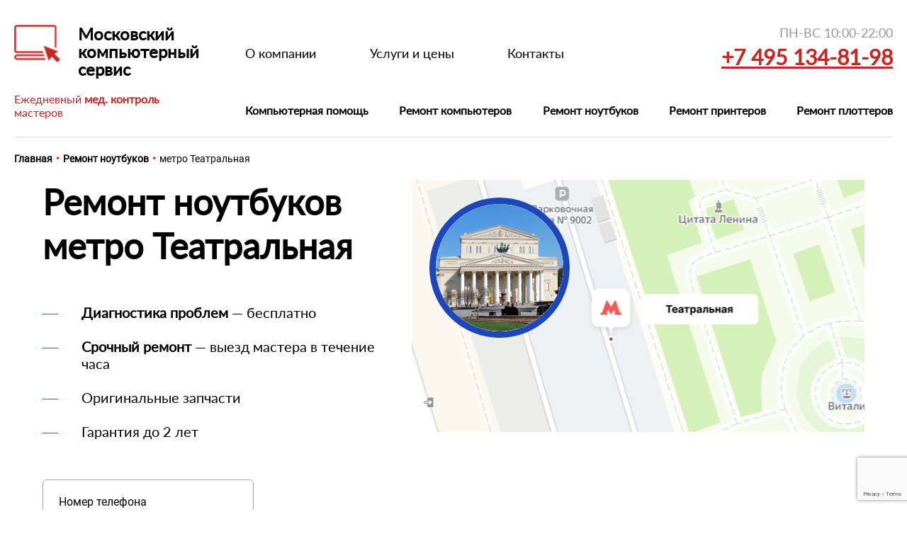

--- FILE ---
content_type: text/html; charset=UTF-8
request_url: https://moscs.ru/remont-notebook/metro-teatralnaya/
body_size: 26664
content:
<!DOCTYPE html>
<html itemscope lang="ru" class="no-js">
<head>
    <!--854-->
    <meta charset="UTF-8">
    <meta name="viewport" content="width=device-width, initial-scale=1.0">
    <title>Ремонт ноутбуков метро Театральная на дому в Москве | Сервис-Мос</title>
    <meta name="description" content="Срочный ремонт ноутбуков у метро Театральная на дому. Обслуживаем все ноутбуки HP, Acer, Asus, MSI и другие. Ремонт ноутбука по низкой цене в официальном сервисном центре. Гарантия до 2 лет, выезд в день обращения, 💻 диагностика ноутбука — бесплатно, вызов мастера ☎ +7(495) 134-81-98. Работаем пн-вс с 10 до 22.">
    <link rel="canonical" href="https://moscs.ru/remont-notebook/metro-teatralnaya/">
    
    <meta name="robots" content="" >
    
    <!-- OpenGraph -->
    <meta property="og:title" content="Ремонт ноутбуков метро Театральная на дому в Москве | Сервис-Мос" >
    <meta property="og:description" content="Срочный ремонт ноутбуков у метро Театральная на дому. Обслуживаем все ноутбуки HP, Acer, Asus, MSI и другие. Ремонт ноутбука по низкой цене в официальном сервисном центре. Гарантия до 2 лет, выезд в день обращения, 💻 диагностика ноутбука — бесплатно, вызов мастера ☎ +7(495) 134-81-98. Работаем пн-вс с 10 до 22." >
    <meta property="og:url" content="https://moscs.ru/remont-notebook/metro-teatralnaya/" >
    <meta property="og:site_name" content="Московский компьютерный сервис" >
    <meta property="og:type" content="article" >
    <meta property="og:image" content="https://moscs.ru/assets/img/logo-big.png" >
    <!-- /OpenGraph -->
    
    <link rel="shortcut icon" href="/favicon.ico">
    <link rel="apple-touch-icon" sizes="180x180" href="/assets/favicons/apple-touch-icon.png">
    
    <link rel="icon" type="image/png" sizes="16x16" href="/assets/favicons/favicon-16x16.png">
    <link rel="manifest" href="/assets/favicons/site.webmanifest">
    <link rel="mask-icon" href="/assets/favicons/safari-pinned-tab.svg" color="#c92723">
    
    <link rel="preload" type="font/woff2" href="/assets/fonts/roboto/Roboto-Regular.woff2" as="font"  crossorigin >
    <link rel="preload" type="font/woff2" href="/assets/fonts/lato/Lato-Regular.woff2" as="font"  crossorigin >
    
    
    

<style>
    /*@charset "utf-8";*/
    @import url(/assets/css/jquery.jgrowl.min.css);
    @font-face {
        font-family: Roboto;
        src: url(/assets/fonts/roboto/Roboto-Regular.woff2) format("woff2");
        font-weight: 400;
        font-style: normal;
        font-display: swap;
    }

    @font-face {
        font-family: Lato;
        src: url(/assets/fonts/lato/Lato-Regular.woff2) format("woff2");
        font-weight: 400;
        font-style: normal;
        font-display: swap;
    }

    html {
        box-sizing: border-box;
    }

    *,
    ::after,
    ::before {
        box-sizing: inherit;
    }

    body,
    html {
        width: 100%;
        height: 100%;
        margin: 0;
        padding: 0;
    }

    body {
        font-family: Roboto, Lato, sans-serif;
        font-size: 20px;
        line-height: 1.6;
        color: #000;
        background: #fff;
        min-width: 320px;
        overflow-x: hidden;
    }

    @media only screen and (max-width:1199px) {
        body.overflow-y-hidden {
            overflow-y: hidden;
        }
    }

    .container {
        width: 100%;
        max-width: 1600px;
        margin: 0 auto;
    }

    @media only screen and (max-width:1639px) {
        .container {
            max-width: 1280px;
        }
    }

    @media only screen and (max-width:1319px) {
        .container {
            max-width: 1160px;
        }
    }

    @media only screen and (max-width:1199px) {
        .container {
            max-width: 960px;
        }
    }

    @media only screen and (max-width:991px) {
        .container {
            max-width: 100%;
            padding-left: 10px;
            padding-right: 10px;
        }
    }

    ._d-none {
        display: none;
    }

    #header {
        padding-top: 35px;
        position: relative;
        z-index: 10;
    }

    #header .wrap {
        display: -ms-flexbox;
        display: flex;
        -ms-flex-pack: justify;
        justify-content: space-between;
        position: relative;
        border-bottom: 1px solid #ddd;
        -ms-flex-pack: normal;
        justify-content: normal;
    }

    #header .wrap .menu-button-column {
        display: none;
    }

    #header .wrap .menu-button-column .menu-button {
        display: inline-block;
        position: relative;
        width: 32px;
        height: 28px;
        cursor: pointer;
        z-index: 10;
    }

    #header .wrap .menu-button-column .menu-button .bar {
        position: absolute;
        left: 0;
        background: #fff;
        transform: rotate(0);
        transition: .3s ease all;
        height: 4px;
        width: 32px;
    }

    #header .wrap .menu-button-column .menu-button .bar:nth-child(1) {
        top: 0;
    }

    #header .wrap .menu-button-column .menu-button .bar:nth-child(2),
    #header .wrap .menu-button-column .menu-button .bar:nth-child(3) {
        top: 12px;
    }

    #header .wrap .menu-button-column .menu-button .bar:nth-child(4) {
        bottom: 0;
    }

    #header .wrap .menu-button-column .menu-button::after {
        content: "";
        position: absolute;
        top: 44px;
        left: 50%;
        transform: translateX(-50%);
        width: 0;
        height: 0;
        border-left: 0 solid transparent;
        border-right: 0 solid transparent;
        border-bottom: 0 solid #fff;
        transition: .3s all;
    }

    #header .wrap .menu-button-column .menu-button.opened .bar:nth-child(1),
    #header .wrap .menu-button-column .menu-button.opened .bar:nth-child(4) {
        width: 0;
        left: 50%;
    }

    #header .wrap .menu-button-column .menu-button.opened .bar:nth-child(2) {
        transform: rotate(45deg);
    }

    #header .wrap .menu-button-column .menu-button.opened .bar:nth-child(3) {
        transform: rotate(-45deg);
    }

    #header .wrap .menu-button-column .menu-button.opened::after {
        border-left: 10px solid transparent;
        border-right: 10px solid transparent;
        border-bottom: 13px solid #fff;
    }

    #header .wrap .info {
        width: 400px;
        margin-right: 70px;
    }

    #header .wrap .info .brand {
        display: -ms-flexbox;
        display: flex;
        -ms-flex-align: start;
        align-items: flex-start;
        margin-bottom: 50px;
    }

    #header .wrap .info .brand .logo {
        padding-right: 25px;
    }

    #header .wrap .info .brand .logo img.mobile {
        display: none;
    }

    @media (min-width:1200px) {
        #header .wrap .info .brand .site_name {
            display: none;
        }
    }

    #header .wrap .info .brand .name {
        width: 200px;
        font-family: Lato, sans-serif;
        font-weight: 700;
        font-size: 24px;
        line-height: 106.7%;
        color: #000;
    }

    #header .wrap .info .control {
        font-family: Lato, sans-serif;
        font-size: 18px;
        line-height: 22px;
        color: #c92723;
    }

    #header .wrap .menu {
        width: 68%;
        z-index: 9;
    }

    #header .wrap .menu .menu-main {
        height: 80px;
        margin-bottom: 55px;
    }

    #header .wrap .menu .menu-main ul {
        display: -ms-flexbox;
        display: flex;
        -ms-flex-align: center;
        align-items: center;
        height: 100%;
    }

    #header .wrap .menu .menu-main ul li {
        margin-right: 75px;
    }

    #header .wrap .menu .menu-main ul li a {
        font-family: Lato, sans-serif;
        font-size: 18px;
        line-height: 22px;
        color: #000;
    }

    #header .wrap .menu .menu-main ul li a.active,
    #header .wrap .menu .menu-main ul li a:hover {
        color: #c92723;
    }

    #header .wrap .menu .menu-main ul li.active a {
        color: #c92723;
    }

    @media (min-width:1200px) {
        #header .wrap .menu .menu-main ul li:not(.active)[data-id="6"] {
            display: none;
        }
    }

    #header .wrap .menu .menu-secondry ul {
        display: -ms-flexbox;
        display: flex;
    }

    #header .wrap .menu .menu-secondry ul.parent {
        -ms-flex-align: center;
        align-items: center;
        -ms-flex-pack: justify;
        justify-content: space-between;
    }

    #header .wrap .menu .menu-secondry ul.parent>li {
        position: relative;
    }
.bold {font-weight:bold;}
    @media (min-width:1200px) {
        #header .wrap .menu .menu-secondry ul.parent>li:hover .child {
            display: -ms-flexbox;
            display: flex;
            z-index: 1;
        }
        #header .wrap .menu .menu-secondry ul.parent>li:hover .child.right {
            left: auto;
            right: 0;
        }
        #header .wrap .menu .menu-secondry ul.parent>li:hover::after {
            content: '';
            position: absolute;
            text-align: center;
            top: 80%;
            left: 50%;
            -webkit-transform: translateX(-50%);
            transform: translateX(-50%);
            width: 0;
            height: 0;
            border-left: 15px solid transparent;
            border-right: 15px solid transparent;
            border-bottom: 10px solid #fff;
            z-index: 1;
        }
    }

    #header .wrap .menu .menu-secondry ul.parent>li>a {
        font-family: Lato, sans-serif;
        font-weight: 800;
        font-size: 22px;
        line-height: 26px;
        color: #000;
        display: block;
        position: relative;
        padding-bottom: 26px;
        margin-bottom: -1px;
        border-bottom: 1px solid transparent;
    }

    #header .wrap .menu .menu-secondry ul.parent>li>a.active {
        border-bottom-color: #f51f19;
    }

    #header .wrap .menu .menu-secondry ul.parent>li.active a {
        border-bottom-color: #f51f19;
    }

    #header .wrap .menu .menu-secondry .child {
        display: none;
        -ms-flex-wrap: wrap;
        flex-wrap: wrap;
        -ms-flex-direction: column;
        flex-direction: column;
        -ms-flex-align: space-between;
        position: absolute;
        top: 100%;
        left: -30px;
        max-height: 625px;
        padding: 40px 30px;
        background: #fff;
        -webkit-box-shadow: 0 4px 94px rgba(0, 0, 0, .08);
        box-shadow: 0 4px 94px rgba(0, 0, 0, .08);
    }

    #header .wrap .menu .menu-secondry .child li {
        width: 280px;
        padding: 6px 30px;
        min-height: 42px;
    }

    #header .wrap .menu .menu-secondry .child li a {
        font-family: Lato, sans-serif;
        font-weight: 400;
        font-size: 18px;
        line-height: 30px;
        color: #000;
    }

    #header .wrap .menu .menu-secondry .child li a.active,
    #header .wrap .menu .menu-secondry .child li a:hover {
        color: #c92723;
    }

    #header .wrap .menu .menu-secondry .child li.active a {
        color: #c92723;
    }

    @media (min-width:1200px) {
        #header .wrap .menu .menu-secondry .child.cols-2 {
            width: 620px;
        }
        #header .wrap .menu .menu-secondry .child.cols-3 {
            width: 900px;
        }
    }

    #header .wrap .contacts {
        position: absolute;
        top: 0;
        right: 0;
        text-align: right;
        z-index: 10;
    }

    #header .wrap .contacts .schedule {
        margin-bottom: 5px;
        font-family: Lato, sans-serif;
        font-size: 21px;
        line-height: 25px;
        color: #999;
    }

    #header .wrap .contacts .phone a {
        font-family: Lato, sans-serif;
        font-weight: 800;
        font-size: 34px;
        line-height: 41px;
        color: #c92723;
        text-decoration: underline;
    }

    .header-control-block {
        display: none;
        font-family: Lato, sans-serif;
        font-size: 16px;
        line-height: 19px;
        color: #c92723;
        background: #f9e2e2;
        padding: 12px 35px 12px;
    }
    
    @media (max-width:1639px) {
        #header .wrap .info .brand {
            margin-bottom: 25px;
        }
        #header .wrap .info .control {
            font-size: 16px;
            line-height: 19px;
        }
        #header .wrap .menu .menu-main {
            margin-bottom: 30px;
        }
        #header .wrap .menu .menu-main ul {
            width: 450px;
            -ms-flex-pack: justify;
            justify-content: space-between;
        }
        #header .wrap .menu .menu-main ul li {
            margin-right: 0;
        }
        #header .wrap .menu .menu-secondry ul.parent>li>a {
            font-size: 18px;
            line-height: 22px;
        }
        #header .wrap .contacts .schedule {
            font-size: 18px;
            line-height: 22px;
        }
        #header .wrap .contacts .phone a {
            font-size: 30px;
            line-height: 36px;
        }
    }

    @media (max-width:1199px) {
        #header {
            padding-left: 20px;
            padding-right: 20px;
        }
        #header .wrap {
            max-width: 100%;
        }
        #header .wrap .info {
            margin-right: 50px;
            width: 300px;
        }
        #header .wrap .info .brand {
            margin-bottom: 20px;
        }
    }

    @media (max-width:1199px) {
        #header {
            background: #cb2222;
            padding: 25px 35px 20px;
        }
        #header .wrap {
            max-width: 100%;
            -ms-flex-wrap: wrap;
            flex-wrap: wrap;
            -ms-flex-pack: justify;
            justify-content: space-between;
            border-bottom: none;
        }
        #header .wrap .menu-button-column {
            display: block;
        }
        #header .wrap .info {
            width: auto;
            text-align: center;
            padding: 0 15px;
            margin-right: 0;
        }
        #header .wrap .info .brand {
            margin-bottom: 0;
            -webkit-box-align: center;
            -ms-flex-align: center;
            align-items: center;
        }
        #header .wrap .info .brand .name {
            display: none;
        }
        #header .wrap .info .brand .logo img.desktop {
            display: none;
        }
        #header .wrap .info .brand .logo img.mobile {
            display: inline-block;
        }
        #header .wrap .info .brand .logo .site_name {
            font-size: 30px;
            color: #fff;
            font-weight: 700;
            letter-spacing: 1px;
            margin-left: 26px;
            padding-bottom: 5px;
            line-height: 1;
        }
        #header .wrap .info .brand .logo {
            line-height: 1;
        }
        #header .wrap .info .brand .logo a {
            display: -ms-inline-flexbox;
            display: inline-flex;
            -ms-flex-align: center;
            align-items: center;
        }
        #header .wrap .info .control {
            display: none;
        }
        #header .wrap .menu {
            display: none;
            position: absolute;
            top: 100%;
            left: 0;
            min-height: 100%;
            height: 100%;
            width: 100%;
            -ms-flex-negative: 0;
            flex-shrink: 0;
        }
        #header .wrap .contacts {
            position: static;
        }
        #header .wrap .contacts .schedule {
            display: none;
        }
        #header .wrap .contacts .phone a {
            text-decoration: none;
            font-size: 18px;
            line-height: 22px;
            color: #fff;
        }
        .header-control-block {
            display: block;
            margin-top: 80px;
        }
    }

    @media (max-width:1199px) {
        #header {
            position: fixed;
            top: 0;
            left: 0;
            width: 100%;
        }
        #header .wrap .menu {
            display: block;
            padding: 45px 40px 0;
            position: fixed;
            top: 75px;
            left: 0;
            width: 100%;
            background: #fff;
            opacity: 0;
            -webkit-transition: .3s all;
            transition: .3s all;
            overflow-y: hidden;
            visibility: hidden;
        }
        #header.opened .wrap .menu {
            top: 80px;
            opacity: 1;
            overflow-y: auto;
            visibility: visible;
            height: 100%;
            overflow-x: hidden;
        }
        #header .wrap .menu .menu-main {
            height: auto;
            border-bottom: 2px solid #000;
            margin-bottom: 31px;
            overflow-y: auto;
        }
        #header .wrap .menu .menu-main ul {
            height: auto;
            width: auto;
            -ms-flex-pack: start;
            justify-content: flex-start;
        }
        #header .wrap .menu .menu-main ul li {
            margin-right: 52px;
            margin-bottom: 15px;
        }
        #header .wrap .menu .menu-main ul li a {
            display: block;
            font-size: 16px;
            line-height: 19px;
            color: #6e6e6e;
            padding: 5px 0;
        }
        #header .wrap .menu .menu-secondry {
            padding-bottom: 100px;
        }
        #header .wrap .menu .menu-secondry ul.parent {
            -ms-flex-wrap: wrap;
            flex-wrap: wrap;
            -ms-flex-align: start;
            align-items: flex-start;
        }
        #header .wrap .menu .menu-secondry ul.parent>li {
            width: 220px;
            margin-top: 30px;
        }
        #header .wrap .menu .menu-secondry ul.parent>li>a {
            padding-bottom: 0;
            display: inline-block;
        }
        #header .wrap .menu .menu-secondry .child {
            display: -ms-flexbox;
            display: flex;
            background: 0 0;
            box-shadow: none;
            padding: 0;
            max-height: none;
            margin-top: 22px;
            left: 0;
            position: static;
        }
        #header .wrap .menu .menu-secondry .child li {
            min-height: auto;
            padding: 2px 30px 2px 0;
        }
        #header .wrap .menu .menu-secondry .child li a {
            font-size: 16px;
            line-height: 22px;
            display: inline-block;
        }
    }

    @media (max-width:991px) {
        #header .wrap {
            padding-left: 0;
            padding-right: 0;
        }
    }

    @media (max-width:639px) {
        #header {
            padding: 13px 15px 20px;
            height: 55px;
        }
        #header .wrap .menu-button-column .menu-button.opened::after {
            transition: none;
            top: 29px;
        }
        #header .wrap .info .brand .logo {
            padding-right: 0;
        }
        #header .wrap .info .brand .logo .site_name {
            display: none;
        }
        #header .wrap .contacts .phone a {
            font-size: 16px;
            line-height: 19px;
        }
        .header-control-block {
            margin-top: 55px;
            font-size: 14px;
            line-height: 17px;
            padding: 7px 15px;
        }
    }

    @media (max-width:639px) {
        #header .wrap .menu {
            padding: 40px;
            top: 55px;
        }
        #header .wrap .menu .menu-main {
            margin-bottom: 0;
        }
        #header .wrap .menu .menu-main ul {
            flex-direction: column;
            -ms-flex-direction: column;
            align-items: flex-start;
            -ms-flex-align: start;
        }
        #header .wrap .menu .menu-main ul li {
            margin-right: 11px;
            padding-right: 20px;
        }
        #header .wrap .menu .menu-main ul li a {
            white-space: nowrap;
        }
        #header .wrap .menu .menu-secondry ul.parent {
            -ms-flex-direction: column;
            flex-direction: column;
        }
        #header .wrap .menu .menu-secondry .child {
            display: none;
        }
        #header .wrap .menu .menu-secondry li.toggled ul.child {
            display: block;
        }
    }

    #breadcrumbs-block {
        padding: 19px 0;
        font-size: 14px;
        font-weight: 700;
    }

    #breadcrumbs-block li {
        display: inline-block;
    }

    #breadcrumbs-block li.active a {
        cursor: default;
        font-weight: 400;
    }

    #breadcrumbs-block .separator {
        display: inline-block;
        margin: 0 5px;
        color: #f51f19;
    }

    @media screen and (min-width:1200px) and (max-width:1319px) {
        #breadcrumbs-block {
            padding-left: 20px;
            padding-right: 20px;
        }
        #breadcrumbs-block .wrap {
            max-width: 100%;
        }
    }

    @media screen and (max-width:1199px) {
        #breadcrumbs-block {
            display: none;
        }
    }

    .intro-block {
        padding-top: 35px;
        margin-bottom: 50px;
    }

    @media only screen and (min-width:1200px) {
        .intro-block {
            padding-top: 15px;
        }
    }

    .intro-block .wrap {
        display: -ms-flexbox;
        display: flex;
        -ms-flex-pack: justify;
        justify-content: space-between;
        padding-top: 20px;
        padding-bottom: 37px;
    }

    .intro-block .wrap.middle {
        -ms-flex-align: center;
        align-items: center;
    }

    .intro-block .wrap.no-background {
        background: 0 0;
    }

    #main .intro-block h1 {
        font-size: 50px;
    }

    .intro-block ul {
        font-family: Lato, sans-serif;
        font-size: 20px;
        line-height: 24px;
        color: #000;
        margin-bottom: 50px;
    }

    .intro-block ul li {
        padding-top: 6px;
        padding-bottom: 6px;
        padding-left: 55px;
        position: relative;
    }

    .intro-block ul li:not(:last-child) {
        margin-bottom: 12px;
    }

    .intro-block ul li::before {
        content: "";
        position: absolute;
        left: 0;
        top: 20px;
        height: 1px;
        width: 22px;
        background: #f51f19;
    }

    .intro-block ul .accent {
        color: #c92723;
    }

    .intro-block .special-m_bottom {
        margin-bottom: 80px;
    }

    .intro-block .column {
        width: 50%;
    }

    .intro-block .column-text {
        width: 660px;
    }

    .intro-block .column-image {
        line-height: 0;
    }

    .intro-block .column-image .image {
        display: inline-block;
        position: relative;
        border-radius: 16px;
        overflow: hidden;
        line-height: 1;
        width: 808px;
        height: 486px;
        background-repeat: no-repeat;
        background-size: cover;
        background-position: center center;
    }
.intro-block .column-image .image img{
    width: 100%;
}
    .webp .intro-block .column-image .image.image_home {
        background-image: url(/assets/img/intro/home.webp);
    }

    .no-js .intro-block .column-image .image.image_home,
    .no-webp .intro-block .column-image .image.image_home {
        background-image: url(/assets/img/intro/home.jpg);
    }

    .webp .intro-block .column-image .image.image_help-pc {
        background-image: url(/assets/img/intro/razd/kompyuternaya-pomoshch.webp);
    }
    .webp .intro-block .column-image .image.remont-monobloka {
        background-image: url(/assets/img/intro/kompyuternaya-pomoshch/remont-monobloka.jpg);
    }
    
    .webp .intro-block .column-image .image.remont-monitora {
        background-image: url(/assets/img/intro/remont-pc/remont-monitorov.jpg);
    }
    
    .webp .intro-block .column-image .image.net-signala-na-monitore {
        background-image: url(/assets/img/intro/help/net-izobrazenia-na-kompyutere.jpg);
    }
    
    .webp .intro-block .column-image .image.net-izobrazheniya-na-monitore {
        background-image: url(/assets/img/intro/help/chernii-ekran-na-kompyutere.jpg);
    }
    
    
    .webp .intro-block .column-image .image.remont-matricy {
        background-image: url(/assets/img/intro/remont-pc/remont-matricy.jpg);
    }
    
    .webp .intro-block .column-image .image.remont-podsvetki {
        background-image: url(/assets/img/intro/remont-pc/remont-podsvetki.jpg);
    }
    
    .webp .intro-block .column-image .image.ne-vklyuchaetsya-monitor {
        background-image: url(/assets/img/intro/remont-pc/ne-vklyuchaetsya-monitor.jpg);
    }
    
    .webp .intro-block .column-image .image.vyklyuchaetsya-monitor {
        background-image: url(/assets/img/intro/remont-pc/vyklyuchaetsya-monitor.jpg);
    }
    /*
    .webp .intro-block .column-image .image.*** {
        background-image: url(/assets/img/intro/remont-pc/****.jpg);
    }
    
    .webp .intro-block .column-image .image.*** {
        background-image: url(/assets/img/intro/remont-pc/****.jpg);
    }
    */
    .webp .intro-block .column-image .image.remont-monobloka-asus {
        background-image: url(/assets/img/intro/kompyuternaya-pomoshch/remont-monobloka-asus.jpg);
    }
    .webp .intro-block .column-image .image.remont-monobloka-msi {
        background-image: url(/assets/img/intro/kompyuternaya-pomoshch/remont-monobloka-msi.jpg);
    }
    .webp .intro-block .column-image .image.remont-monobloka-imac {
        background-image: url(/assets/img/intro/kompyuternaya-pomoshch/remont-monobloka-imac.jpg);
    }
    .webp .intro-block .column-image .image.remont-monobloka-hp {
        background-image: url(/assets/img/intro/kompyuternaya-pomoshch/remont-monobloka-hp.jpg);
    }
    .no-js .intro-block .column-image .image.image_help-pc,
    .no-webp .intro-block .column-image .image.image_help-pc {
        background-image: url(/assets/img/intro/razd/kompyuternaya-pomoshch.jpg);
    }

    .webp .intro-block .column-image .image.image_pc-repair {
        background-image: url(/assets/img/intro/razd/remont-pc.webp);
    }

    .no-js .intro-block .column-image .image.image_pc-repair,
    .no-webp .intro-block .column-image .image.image_pc-repair {
        background-image: url(/assets/img/intro/razd/remont-pc.jpg);
    }

    .webp .intro-block .column-image .image.image_notebook-repair {
        background-image: url(/assets/img/intro/razd/remont-notebook.webp);
    }

   .intro-block .column-image .image.image_notebook-repair-igr {
        background-image: url(/assets/img/intro/razd/remont-igrovyh-noutbukov.png);
    }
    
 
    .no-js .intro-block .column-image .image.image_notebook-repair,
    .no-webp .intro-block .column-image .image.image_notebook-repair {
        background-image: url(/assets/img/intro/razd/remont-notebook.jpg);
    }

    .webp .intro-block .column-image .image.image_printer-repair {
        background-image: url(/assets/img/intro/razd/remont-printer.webp);
    }

    .no-js .intro-block .column-image .image.image_printer-repair,
    .no-webp .intro-block .column-image .image.image_printer-repair {
        background-image: url(/assets/img/intro/razd/remont-printer.jpg);
    }

    @media only screen and (max-width:425px) {
        .webp .intro-block .column-image .image.image_home {
            background-image: url(/assets/img/intro/mobile/home-m.webp);
        }
        .no-js .intro-block .column-image .image.image_home,
        .no-webp .intro-block .column-image .image.image_home {
            background-image: url(/assets/img/intro/mobile/home-m.jpg);
        }
        .webp .intro-block .column-image .image.image_help-pc {
            background-image: url(/assets/img/intro/mobile/kompyuternaya-pomoshch-m.webp);
        }
        .no-js .intro-block .column-image .image.image_help-pc,
        .no-webp .intro-block .column-image .image.image_help-pc {
            background-image: url(/assets/img/intro/mobile/kompyuternaya-pomoshch-m.jpg);
        }
        .webp .intro-block .column-image .image.image_pc-repair {
            background-image: url(/assets/img/intro/mobile/remont-pc-m.webp);
        }
        .no-js .intro-block .column-image .image.image_pc-repair,
        .no-webp .intro-block .column-image .image.image_pc-repair {
            background-image: url(/assets/img/intro/mobile/remont-pc-m.jpg);
        }
        .webp .intro-block .column-image .image.image_notebook-repair {
            background-image: url(/assets/img/intro/mobile/remont-notebook-m.webp);
        }
        .no-js .intro-block .column-image .image.image_notebook-repair,
        .no-webp .intro-block .column-image .image.image_notebook-repair {
            background-image: url(/assets/img/intro/mobile/remont-notebook-m.jpg);
        }
        .webp .intro-block .column-image .image.image_printer-repair {
            background-image: url(/assets/img/intro/mobile/remont-printer-m.webp);
        }
        .no-js .intro-block .column-image .image.image_printer-repair,
        .no-webp .intro-block .column-image .image.image_printer-repair {
            background-image: url(/assets/img/intro/mobile/remont-printer-m.jpg);
        }
    }

    .intro-block .column-image .image .info {
        font-family: Roboto, sans-serif;
        font-size: 25px;
        line-height: 36px;
        color: #fff;
        position: absolute;
        left: 0;
        bottom: 0;
        padding: 130px 60px 56px;
        width: 100%;
        min-height: 222px;
        background: linear-gradient(180deg, rgba(196, 196, 196, 0) 0, #000 100%);
    }

    .intro-block .column-image .image .info .discount {
        background: #c92723;
        border-radius: 5px;
        padding-left: 12px;
        padding-right: 12px;
        white-space: nowrap;
    }

    @media (max-width:1639px) {
        .intro-block {
            padding-top: 44px;
        }
        .intro-block .wrap {
            background-size: 487px auto;
            background-position-x: 45%;
        }
        .intro-block ul li {
            font-size: 17px;
            line-height: 21px;
        }
        .intro-block .column-image .image {
            width: 653px;
            height: 409px;
            margin-top: 20px;
        }
        .intro-block .column-image .image .info {
            font-size: 20px;
            line-height: 28px;
            padding: 123px 48px 34px;
            min-height: 187px;
        }
        .intro-block .column-image .image .info .discount {
            border-radius: 3px;
        }
    }

    @media (max-width:1199px) {
        .intro-block {
            padding-top: 30px;
        }
        .intro-block .wrap {
            background-size: 400px auto;
            background-position-x: 43%;
            padding-top: 0;
        }
        .intro-block ul {
            margin-bottom: 38px;
        }
        .intro-block ul li {
            font-size: 16px;
            line-height: 19px;
            padding: 0 0 0 26px;
        }
        .intro-block ul li:not(:last-child) {
            margin-bottom: 23px;
        }
        .intro-block ul li::before {
            width: 16px;
            top: 10px;
        }
        .intro-block .column-image .image {
            width: 463px;
            height: 290px;
            margin-top: 50px;
            border-radius: 0;
        }
        .intro-block .column-image .image .info {
            padding: 85px 34px 24px;
            min-height: 132px;
        }
        .intro-block .column-image .image .info .discount {
            border-radius: 0;
        }
    }

    @media (max-width:991px) {
        .intro-block .wrap {
            -ms-flex-direction: column;
            flex-direction: column;
            background-position: right 350px;
        }
        .intro-block .column {
            width: 100%;
            -ms-flex-order: 1;
            order: 1;
        }
        .intro-block .column-text {
            width: 100%;
            -ms-flex-order: 1;
            order: 1;
        }
        .intro-block .column-image {
            width: 100%;
            -ms-flex-order: 0;
            order: 0;
        }
        .intro-block .column-image .image {
            height: auto;
            min-height: 350px;
            width: 100%;
            display: block;
            margin: 0 auto 31px;
        }
        .intro-block .column-image .image .info {
            padding: 35px 25px 25px;
            min-height: 85px;
        }
    }

    @media (max-width:639px) {
        .intro-block {
            padding-top: 15px;
            margin-bottom: 35px;
        }
        .intro-block .h1,
        .intro-block h1 {
            margin-bottom: 15px;
        }
        .intro-block ul {
            margin-bottom: 23px;
        }
        .intro-block ul li {
            font-size: 14px;
            line-height: 28px;
        }
        .intro-block ul li::before {
            top: 14px;
        }
        .intro-block ul li:not(:last-child) {
            margin-bottom: 17px;
        }
        .intro-block .wrap {
            background-position: right 135px;
            background-size: 255px auto;
            padding-bottom: 0;
        }
        .intro-block .column-image .image {
            min-height: 185px;
            margin: 0 auto 18px;
        }
        .intro-block .column-image .image .info {
            font-size: 16px;
            line-height: 24px;
            padding: 22px 13px 19px;
            min-height: 63px;
        }
    }

    
    @font-face {
        font-family: 'Roboto';
        src: url(/assets/fonts/roboto/Roboto-Regular.woff2);
        src: url(/assets/fonts/roboto/Roboto-Regular.woff2) format("woff2"), url(/assets/fonts/roboto/Roboto-Regular.ttf) format("truetype");
        font-weight: 400;
        font-style: normal;
        font-display: swap;
    }

    @font-face {
        font-family: 'Lato';
        src: url(/assets/fonts/lato/Lato-Regular.woff2) format("woff2");
        src: url(/assets/fonts/lato/Lato-Regular.woff2) format("woff2"), url(/assets/fonts/lato/Lato-Regular.ttf) format("truetype");
        font-weight: 400;
        font-style: normal;
        font-display: swap;
    }

    html {
        box-sizing: border-box;
    }

    *,
    *::before,
    *::after {
        box-sizing: inherit;
    }

    html,
    body {
        width: 100%;
        height: 100%;
        margin: 0;
        padding: 0;
    }

    body {
        font-family: "Roboto", "Lato", sans-serif;
        font-size: 20px;
        line-height: 1.6;
        color: #000;
        background: #fff;
        min-width: 320px;
        overflow-x: hidden;
    }

    .container {
        width: 100%;
        max-width: 1600px;
        margin: 0 auto;
    }

    @media only screen and (max-width:1639px) {
        .container {
            max-width: 1280px;
        }
    }

    @media only screen and (max-width:1319px) {
        .container {
            max-width: 1160px;
        }
    }

    @media only screen and (max-width:1199px) {
        .container {
            max-width: 960px;
        }
    }

    @media only screen and (max-width:991px) {
        .container {
            max-width: 100%;
            padding-left: 10px;
            padding-right: 10px;
        }
    }

    ._d-none {
        display: none;
    }

    #header {
        padding-top: 35px;
        position: relative;
        z-index: 10;
    }

    #header .wrap {
        display: -ms-flexbox;
        display: flex;
        -ms-flex-pack: justify;
        justify-content: space-between;
        position: relative;
        border-bottom: 1px solid #ddd;
        -ms-flex-pack: normal;
        justify-content: normal;
    }

    #header .wrap .menu-button-column {
        display: none;
    }

    #header .wrap .menu-button-column .menu-button {
        display: inline-block;
        position: relative;
        width: 32px;
        height: 28px;
        z-index: 10;
    }

    #header .wrap .menu-button-column .menu-button .bar {
        position: absolute;
        left: 0;
        background: #fff;
        transform: rotate(0deg);
        height: 4px;
        width: 32px;
    }

    #header .wrap .menu-button-column .menu-button .bar:nth-child(1) {
        top: 0;
    }

    #header .wrap .menu-button-column .menu-button .bar:nth-child(2),
    #header .wrap .menu-button-column .menu-button .bar:nth-child(3) {
        top: 12px;
    }

    #header .wrap .menu-button-column .menu-button .bar:nth-child(4) {
        bottom: 0;
    }

    #header .wrap .menu-button-column .menu-button::after {
        content: "";
        position: absolute;
        top: 44px;
        left: 50%;
        transform: translateX(-50%);
        width: 0;
        height: 0;
        border-left: 0 solid transparent;
        border-right: 0 solid transparent;
        border-bottom: 0 solid #fff;
    }

    #header .wrap .info {
        width: 400px;
        margin-right: 0px;
    }

    #header .wrap .info .brand {
        display: -ms-flexbox;
        display: flex;
        -ms-flex-align: start;
        align-items: flex-start;
        margin-bottom: 50px;
    }

    #header .wrap .info .brand .logo {
        padding-right: 25px;
    }

    #header .wrap .info .brand .logo img.mobile {
        display: none;
    }

    #header .wrap .info .brand .name {
        width: 200px;
        font-family: "Lato", sans-serif;
        font-weight: 700;
        font-size: 24px;
        line-height: 106.7%;
        color: #000;
    }

    #header .wrap .info .control {
        font-family: "Lato", sans-serif;
        font-size: 18px;
        line-height: 22px;
        color: #C92723;
    }

    #header .wrap .menu {
        width: 80%;
        z-index: 9;
    }

    #header .wrap .menu .menu-main {
        height: 80px;
        margin-bottom: 40px;
    }

    #header .wrap .menu .menu-main ul {
        display: -ms-flexbox;
        display: flex;
        -ms-flex-align: center;
        align-items: center;
        height: 100%;
    }

    #header .wrap .menu .menu-main ul li {
        margin-right: 75px;
    }

    #header .wrap .menu .menu-main ul li a {
        font-family: "Lato", sans-serif;
        font-size: 18px;
        line-height: 22px;
        color: #000;
    }

    #header .wrap .menu .menu-secondry ul {
        display: -ms-flexbox;
        display: flex;
    }

    #header .wrap .menu .menu-secondry ul.parent {
        -ms-flex-align: center;
        align-items: center;
        -ms-flex-pack: justify;
        justify-content: space-between;
    }

    #header .wrap .menu .menu-secondry ul.parent>li {
        position: relative;
    }

    #header .wrap .menu .menu-secondry ul.parent>li>a {
        font-family: "Lato", sans-serif;
        font-weight: 800;
        font-size: 22px;
        line-height: 26px;
        color: #000;
        display: block;
        position: relative;
        padding-bottom: 26px;
        margin-bottom: -1px;
        border-bottom: 1px solid transparent;
    }

    #header .wrap .menu .menu-secondry .child {
        display: none;
        -ms-flex-wrap: wrap;
        flex-wrap: wrap;
        -ms-flex-direction: column;
        flex-direction: column;
        -ms-flex-align: space-between;
        position: absolute;
        top: 100%;
        left: -30px;
        max-height: 625px;
        padding: 40px 30px;
        background: #FFF;
        -webkit-box-shadow: 0 4px 94px rgba(0, 0, 0, .08);
        box-shadow: 0 4px 94px rgba(0, 0, 0, .08);
    }

    #header .wrap .menu .menu-secondry .child li {
        width: 280px;
        padding: 6px 30px;
        min-height: 42px;
    }

    #header .wrap .menu .menu-secondry .child li a {
        font-family: "Lato", sans-serif;
        font-weight: 400;
        font-size: 18px;
        line-height: 30px;
        color: #000;
    }

    #header .wrap .contacts {
        position: absolute;
        top: 0;
        right: 0;
        text-align: right;
        z-index: 10;
    }

    #header .wrap .contacts .schedule {
        margin-bottom: 5px;
        font-family: "Lato", sans-serif;
        font-size: 21px;
        line-height: 25px;
        color: #999;
    }

    #header .wrap .contacts .phone a {
        font-family: "Lato", sans-serif;
        font-weight: 800;
        font-size: 34px;
        line-height: 41px;
        color: #C92723;
        text-decoration: underline;
    }

    .header-control-block {
        display: none;
        font-family: Lato, sans-serif;
        font-size: 16px;
        line-height: 19px;
        color: #c92723;
        background: #F9E2E2;
        padding: 12px 35px 12px;
    }

    @media (max-width:1639px) {
        #header .wrap .info .brand {
            margin-bottom: 25px;
        }
        #header .wrap .info .control {
            font-size: 16px;
            line-height: 19px;
        }
        #header .wrap .menu .menu-main {
            margin-bottom: 30px;
        }
        #header .wrap .menu .menu-main ul {
            width: 450px;
            -ms-flex-pack: justify;
            justify-content: space-between;
        }
        #header .wrap .menu .menu-main ul li {
            margin-right: 0;
        }
        #header .wrap .menu .menu-secondry ul.parent>li>a {
            font-size: 18px;
            line-height: 22px;
        }
        #header .wrap .contacts .schedule {
            font-size: 18px;
            line-height: 22px;
        }
        #header .wrap .contacts .phone a {
            font-size: 30px;
            line-height: 36px;
        }
    }
    @media screen and (max-width:1280px) {
        #header .wrap .menu .menu-secondry ul.parent>li>a{
            font-size: 16px;
        }
    }
    @media (max-width:1199px) {
        #header {
            padding-left: 20px;
            padding-right: 20px;
        }
        #header .wrap {
            max-width: 100%;
        }
        #header .wrap .info {
            margin-right: 50px;
            width: 300px;
        }
        #header .wrap .info .brand {
            margin-bottom: 20px;
        }
    }

    @media (max-width:1199px) {
        #header {
            background: #CB2222;
            padding: 25px 35px 20px;
        }
        #header .wrap {
            max-width: 100%;
            -ms-flex-wrap: wrap;
            flex-wrap: wrap;
            -ms-flex-pack: justify;
            justify-content: space-between;
            border-bottom: none;
        }
        #header .wrap .menu-button-column {
            display: block;
        }
        #header .wrap .info {
            width: auto;
            text-align: center;
            padding: 0 15px;
            margin-right: 0;
        }
        #header .wrap .info .brand {
            margin-bottom: 0;
            -webkit-box-align: center;
            -ms-flex-align: center;
            align-items: center;
        }
        #header .wrap .info .brand .name {
            display: none;
        }
        #header .wrap .info .brand .logo img.desktop {
            display: none;
        }
        #header .wrap .info .brand .logo img.mobile {
            display: inline-block;
        }
        #header .wrap .info .brand .logo .site_name {
            font-size: 30px;
            color: #fff;
            font-weight: 700;
            letter-spacing: 1px;
            margin-left: 26px;
            padding-bottom: 5px;
            line-height: 1;
        }
        #header .wrap .info .brand .logo {
            line-height: 1;
        }
        #header .wrap .info .brand .logo a {
            display: -ms-inline-flexbox;
            display: inline-flex;
            -ms-flex-align: center;
            align-items: center;
        }
        #header .wrap .info .control {
            display: none;
        }
        #header .wrap .menu {
            display: none;
            position: absolute;
            top: 100%;
            left: 0;
            min-height: 100%;
            height: 100%;
            width: 100%;
            -ms-flex-negative: 0;
            flex-shrink: 0;
        }
        #header .wrap .contacts {
            position: static;
        }
        #header .wrap .contacts .schedule {
            display: none;
        }
        #header .wrap .contacts .phone a {
            text-decoration: none;
            font-size: 18px;
            line-height: 22px;
            color: #FFF;
        }
        .header-control-block {
            display: block;
            margin-top: 80px;
        }
    }

    @media (max-width:1199px) {
        #header {
            position: fixed;
            top: 0;
            left: 0;
            width: 100%;
        }
        #header .wrap .menu {
            display: block;
            padding: 45px 40px 0;
            position: fixed;
            top: 75px;
            left: 0;
            width: 100%;
            background: #fff;
            opacity: 0;
            overflow-y: hidden;
            visibility: hidden;
        }
        #header .wrap .menu .menu-main {
            height: auto;
            border-bottom: 2px solid #000;
            margin-bottom: 31px;
            overflow-y: auto;
        }
        #header .wrap .menu .menu-main ul {
            height: auto;
            width: auto;
            -ms-flex-pack: start;
            justify-content: flex-start;
        }
        #header .wrap .menu .menu-main ul li {
            margin-right: 52px;
            margin-bottom: 15px;
        }
        #header .wrap .menu .menu-main ul li a {
            display: block;
            font-size: 16px;
            line-height: 19px;
            color: #6E6E6E;
            padding: 5px 0;
        }
        #header .wrap .menu .menu-secondry {
            padding-bottom: 100px;
        }
        #header .wrap .menu .menu-secondry ul.parent {
            -ms-flex-wrap: wrap;
            flex-wrap: wrap;
            -ms-flex-align: start;
            align-items: flex-start;
        }
        #header .wrap .menu .menu-secondry ul.parent>li {
            width: 220px;
            margin-top: 30px;
        }
        #header .wrap .menu .menu-secondry ul.parent>li>a {
            padding-bottom: 0;
            display: inline-block;
        }
        #header .wrap .menu .menu-secondry .child {
            display: -ms-flexbox;
            display: flex;
            background: transparent;
            box-shadow: none;
            padding: 0;
            max-height: none;
            margin-top: 22px;
            left: 0;
            position: static;
        }
        #header .wrap .menu .menu-secondry .child li {
            min-height: auto;
            padding: 2px 30px 2px 0;
        }
        #header .wrap .menu .menu-secondry .child li a {
            font-size: 16px;
            line-height: 22px;
            display: inline-block;
        }
    }

    @media (max-width:991px) {
        #header .wrap {
            padding-left: 0;
            padding-right: 0;
        }
    }

    @media (max-width:639px) {
        #header {
            padding: 13px 15px 20px;
            height: 55px;
        }
        #header .wrap .info .brand .logo {
            padding-right: 0;
        }
        #header .wrap .info .brand .logo .site_name {
            display: none;
        }
        #header .wrap .contacts .phone a {
            font-size: 16px;
            line-height: 19px;
        }
        .header-control-block {
            margin-top: 55px;
            font-size: 14px;
            line-height: 17px;
            padding: 7px 15px;
        }
    }

    @media (max-width:639px) {
        #header .wrap .menu {
            padding: 40px;
            top: 55px;
        }
        #header .wrap .menu .menu-main {
            margin-bottom: 0;
        }
        #header .wrap .menu .menu-main ul {
            flex-direction: column;
            -ms-flex-direction: column;
            align-items: flex-start;
            -ms-flex-align: start;
        }
        #header .wrap .menu .menu-main ul li {
            margin-right: 11px;
            padding-right: 20px;
        }
        #header .wrap .menu .menu-main ul li a {
            white-space: nowrap;
        }
        #header .wrap .menu .menu-secondry ul.parent {
            -ms-flex-direction: column;
            flex-direction: column;
        }
        #header .wrap .menu .menu-secondry .child {
            display: none;
        }
    }

    #breadcrumbs-block {
        padding: 19px 0;
        font-size: 14px;
        font-weight: 700;
    }

    #breadcrumbs-block li {
        display: inline-block;
    }

    #breadcrumbs-block li.active a {
        font-weight: 400;
    }

    #breadcrumbs-block .separator {
        display: inline-block;
        margin: 0 5px;
        color: #f51f19;
    }

    @media screen and (min-width:1200px) and (max-width:1319px) {
        #breadcrumbs-block {
            padding-left: 20px;
            padding-right: 20px;
        }
        #breadcrumbs-block .wrap {
            max-width: 100%;
        }
    }

    @media screen and (max-width:1199px) {
        #breadcrumbs-block {
            display: none;
        }
    }

    .intro-block {
        padding-top: 35px;
        margin-bottom: 50px;
    }

    .intro-block .wrap {
        display: -ms-flexbox;
        display: flex;
        -ms-flex-pack: justify;
        justify-content: space-between;
        padding-top: 20px;
        padding-bottom: 37px;
    }

    #main .intro-block h1 {
        font-size: 50px;
    }

    .intro-block ul {
        font-family: "Lato", sans-serif;
        font-size: 20px;
        line-height: 24px;
        color: #000;
        margin-bottom: 50px;
    }

    .intro-block ul li {
        padding-top: 6px;
        padding-bottom: 6px;
        padding-left: 55px;
        position: relative;
    }

    .intro-block ul li:not(:last-child) {
        margin-bottom: 12px;
    }

    .intro-block ul li::before {
        content: "";
        position: absolute;
        left: 0;
        top: 20px;
        height: 1px;
        width: 22px;
        background: #F51F19;
    }

    .intro-block .column {
        width: 50%;
    }

    .intro-block .column-text {
        width: 660px;
    }

    .intro-block .column-image {
        line-height: 0;
    }

    .intro-block .column-image .image {
        display: inline-block;
        position: relative;
        border-radius: 16px;
        overflow: hidden;
        line-height: 1;
        width: 808px;
        height: 486px;
        background-repeat: no-repeat;
        background-size: cover;
        background-position: center center;
    }

    .webp .intro-block .column-image .image.image_pc-repair {
        background-image: url(/assets/img/intro/razd/remont-pc.webp);
    }

    .no-js .intro-block .column-image .image.image_pc-repair,
    .no-webp .intro-block .column-image .image.image_pc-repair {
        background-image: url(/assets/img/intro/razd/remont-pc.jpg);
    }

    @media only screen and (max-width:425px) {
        .webp .intro-block .column-image .image.image_pc-repair {
            background-image: url(/assets/img/intro/mobile/remont-pc-m.webp);
        }
        .no-js .intro-block .column-image .image.image_pc-repair,
        .no-webp .intro-block .column-image .image.image_pc-repair {
            background-image: url(/assets/img/intro/mobile/remont-pc-m.jpg);
        }
    }

    .intro-block .column-image .image .info {
        font-family: "Roboto", sans-serif;
        font-size: 25px;
        line-height: 36px;
        color: #FFF;
        position: absolute;
        left: 0;
        bottom: 0;
        padding: 130px 60px 56px;
        width: 100%;
        min-height: 222px;
        background: linear-gradient(180deg, rgba(196, 196, 196, 0) 0%, #000 100%);
    }

    .intro-block .column-image .image .info .discount {
        background: #C92723;
        border-radius: 5px;
        padding-left: 12px;
        padding-right: 12px;
        white-space: nowrap;
    }

    @media (max-width:1639px) {
        .intro-block {
            padding-top: 44px;
        }
        .intro-block .wrap {
            background-size: 487px auto;
            background-position-x: 45%;
        }
        .intro-block ul li {
            font-size: 17px;
            line-height: 21px;
        }
        .intro-block .column-image .image {
            width: 653px;
            height: 409px;
            margin-top: 20px;
        }
        .intro-block .column-image .image .info {
            font-size: 20px;
            line-height: 28px;
            padding: 123px 48px 34px;
            min-height: 187px;
        }
        .intro-block .column-image .image .info .discount {
            border-radius: 3px;
        }
    }

    @media (max-width:1199px) {
        .intro-block {
            padding-top: 30px;
        }
        .intro-block .wrap {
            background-size: 400px auto;
            background-position-x: 43%;
            padding-top: 0;
        }
        .intro-block ul {
            margin-bottom: 38px;
        }
        .intro-block ul li {
            font-size: 16px;
            line-height: 19px;
            padding: 0 0 0 26px;
        }
        .intro-block ul li:not(:last-child) {
            margin-bottom: 23px;
        }
        .intro-block ul li::before {
            width: 16px;
            top: 10px;
        }
        .intro-block .column-image .image {
            width: 463px;
            height: 290px;
            margin-top: 50px;
            border-radius: 0;
        }
        .intro-block .column-image .image .info {
            padding: 85px 34px 24px;
            min-height: 132px;
        }
        .intro-block .column-image .image .info .discount {
            border-radius: 0;
        }
    }

    @media (max-width:991px) {
        .intro-block .wrap {
            -ms-flex-direction: column;
            flex-direction: column;
            background-position: right 350px;
        }
        .intro-block .column {
            width: 100%;
            -ms-flex-order: 1;
            order: 1;
        }
        .intro-block .column-text {
            width: 100%;
            -ms-flex-order: 1;
            order: 1;
        }
        .intro-block .column-image {
            width: 100%;
            -ms-flex-order: 0;
            order: 0;
        }
        .intro-block .column-image .image {
            height: auto;
            min-height: 350px;
            width: 100%;
            display: block;
            margin: 0 auto 31px;
        }
        .intro-block .column-image .image .info {
            padding: 35px 25px 25px;
            min-height: 85px;
        }
    }

    @media (max-width:639px) {
        .intro-block {
            padding-top: 15px;
            margin-bottom: 35px;
        }
        .intro-block h1 {
            margin-bottom: 15px;
        }
        .intro-block ul {
            margin-bottom: 23px;
        }
        .intro-block ul li {
            font-size: 14px;
            line-height: 28px;
        }
        .intro-block ul li::before {
            top: 14px;
        }
        .intro-block ul li:not(:last-child) {
            margin-bottom: 17px;
        }
        .intro-block .wrap {
            background-position: right 135px;
            background-size: 255px auto;
            padding-bottom: 0;
        }
        .intro-block .column-image .image {
            min-height: 185px;
            margin: 0 auto 18px;
        }
        .intro-block .column-image .image .info {
            font-size: 16px;
            line-height: 24px;
            padding: 22px 13px 19px;
            min-height: 63px;
        }
    }

    /*@charset "UTF-8";*/
    h1 {
        font-family: "Lato", sans-serif;
        font-weight: 900;
        font-size: 62px;
        line-height: 1.2;
        color: #000;
        margin: 0 0 45px 0;
    }

    h2 {
        font-family: "Lato", sans-serif;
        font-style: normal;
        font-weight: 900;
        font-size: 52px;
        line-height: 1.25;
        color: #000;
        margin: 0 0 45px 0;
    }

    p {
        margin: 0 0 20px 0;
    }

    ul {
        margin: 0;
        padding: 0;
        list-style: none;
    }

    ol {
        list-style: none;
        padding: 0;
        margin: 0;
    }

    a {
        color: inherit;
        text-decoration: none;
        outline: none;
    }

    @media (max-width:1639px) {
        h1 {
            font-size: 52px;
            line-height: 1.25;
        }
        h2 {
            font-size: 48px;
            line-height: 1.21;
        }
    }

    @media (max-width:1319px) {
        h1 {
            font-size: 48px;
            line-height: 1.25;
        }
        h2 {
            font-size: 46px;
            line-height: 1.21;
        }
    }

    @media (max-width:1199px) {
        h1 {
            font-size: 41px;
            line-height: 1.2;
        }
        h2 {
            font-size: 42px;
            line-height: 1.19;
        }
    }

    @media (max-width:991px) {
        h1 {
            font-size: 35px;
            line-height: 1.2;
        }
        h2 {
            font-size: 32px;
            line-height: 1.19;
        }
    }

    @media (max-width:639px) {
        h1 {
            font-size: 28px;
            line-height: 1.2;
        }
        h2 {
            font-size: 26px;
            line-height: 1.2;
        }
    }

    img {
        max-width: 100%;
        height: auto;
    }

    input:-ms-input-placeholder {
        color: #000;
    }

    input::-ms-input-placeholder {
        color: #000;
    }

    input::-webkit-input-placeholder {
        color: #000;
    }

    input::-moz-placeholder {
        color: #000;
    }

    button {
        outline: none;
    }

    @media only screen and (max-width:639px) {
        ._hidden-to-sm {
            display: none !important;
        }
    }

    ._nowrap {
        white-space: nowrap;
    }

    ._bold {
        font-weight: 900;
    }

    ._form .agreement {
        margin-top: 25px;
        position: relative;
    }

    ._form .agreement label {
        position: absolute;
        left: 0;
        line-height: 22px;
        z-index: 1;
    }

    ._form .agreement label input[type="checkbox"] {
        display: none;
    }

    ._form .agreement label input[type="checkbox"]:checked+span {
        border-color: transparent;
        background-color: #0948C0;
    }

    ._form .agreement label span {
        display: inline-block;
        margin-right: 15px;
        width: 14px;
        height: 14px;
        border: 1px solid #a7a7a7;
        color: #fff;
        border-radius: 2px;
        background: center/8px auto no-repeat url(/assets/img/check-mark.svg) #fff;
    }

    ._form .agreement .text {
        padding-left: 30px;
        font-family: "Roboto", sans-serif;
        font-size: 16px;
        line-height: 118.2%;
        color: #959595;
        opacity: .7;
    }

    ._form .agreement .text a {
        text-decoration: underline;
    }

    @media only screen and (max-width:1639px) {
        ._form .agreement .text {
            font-size: 14px;
            line-height: 17px;
        }
    }

    @media only screen and (max-width:1199px) {
        ._form .agreement .text {
            font-size: 12px;
            line-height: 14px;
        }
    }

    @media only screen and (max-width:639px) {
        ._form .agreement .text {
            font-size: 11px;
            line-height: 13px;
        }
    }

    ._input {
        width: 350px;
        height: 75px;
        padding: 5px 25px;
        background: #FFF;
        border: 1px solid #A7A7A7;
        border-radius: 6px;
        font-family: "Roboto", sans-serif;
        font-size: 20px;
        line-height: 23px;
        color: #000;
    }

    ._btn {
        display: inline-block;
        width: 263px;
        height: 75px;
        padding: 20px 5px;
        background: #0449C1;
        border-radius: 7px;
        font-family: "Lato", sans-serif;
        font-weight: 700;
        font-size: 20px;
        line-height: 24px;
        color: #FFF;
        outline: none;
        border: none;
        text-align: center;
    }

    @media (max-width:1639px) {
        ._input {
            width: 298px;
            height: 63px;
            padding: 5px 22px;
            font-size: 16px;
            line-height: 19px;
        }
        ._btn {
            font-size: 16px;
            line-height: 19px;
            width: 204px;
            height: 63px;
            padding: 20px 5px;
        }
    }

    @media (max-width:1199px) {
        ._input {
            width: 246px;
            height: 57px;
        }
        ._btn {
            width: 204px;
            height: 57px;
            padding: 18px 5px;
        }
    }

    @media (max-width:991px) {
        ._btn {
            width: 204px;
        }
    }

    @media (max-width:639px) {
        ._input {
            width: 100%;
            margin-bottom: 7px;
        }
        ._btn {
            width: 100%;
        }
    }

    .block-row {
        display: -webkit-box;
        display: -ms-flexbox;
        display: flex;
    }

    .block-row .block-content {
        width: 100%;
    }

    @media (max-width:1199px) {
        .block-row {
            -webkit-box-orient: vertical;
            -webkit-box-direction: normal;
            -ms-flex-direction: column;
            flex-direction: column;
        }
        .block-row .block-content {
            width: 100%;
            margin-left: 0;
            margin-right: 0;
            margin-bottom: 40px;
        }
    }

    .advantages-block {
        margin-bottom: 100px;
    }

    .advantages-block .list {
        display: -webkit-box;
        display: -ms-flexbox;
        display: flex;
        -ms-flex-pack: distribute;
        justify-content: space-around;
    }

    .advantages-block .list .item {
        width: 413px;
        text-align: center;
    }

    .advantages-block .list .item .image {
        display: -webkit-inline-box;
        display: -ms-inline-flexbox;
        display: inline-flex;
        width: 131px;
        height: 131px;
        background: #f2f7ff;
        -webkit-box-pack: center;
        -ms-flex-pack: center;
        justify-content: center;
        -webkit-box-align: center;
        -ms-flex-align: center;
        align-items: center;
        border-radius: 50%;
        margin-bottom: 27px;
    }

    .advantages-block .list .item .title {
        font-family: "Lato", sans-serif;
        font-style: normal;
        font-weight: 700;
        font-size: 24px;
        line-height: 29px;
        color: #0449C1;
        margin-bottom: 31px;
    }

    .advantages-block .list .item .text {
        font-family: "Roboto", sans-serif;
        font-style: normal;
        font-weight: 400;
        font-size: 18px;
        line-height: 141.7%;
        color: #000;
    }

    .advantages-block .list .item .text .accent {
        color: #0449C1;
    }

    @media (max-width:1639px) {
        .advantages-block {
            margin-bottom: 70px;
        }
        .advantages-block .list .item {
            width: 375px;
        }
        .advantages-block .list .item .title {
            margin-bottom: 22px;
        }
        .advantages-block .list .item .text {
            font-size: 16px;
            line-height: 23px;
        }
    }

    @media (max-width:1199px) {
        .advantages-block {
            margin-bottom: 50px;
        }
        .advantages-block .list .item {
            width: 290px;
        }
        .advantages-block .list .item .title {
            font-size: 18px;
            margin-bottom: 22px;
        }
        .advantages-block .list .item .text {
            font-size: 14px;
            line-height: 20px;
        }
    }

    @media (max-width:991px) {
        .advantages-block {
            margin-bottom: 0;
        }
        .advantages-block .list {
            -webkit-box-orient: vertical;
            -webkit-box-direction: normal;
            -ms-flex-direction: column;
            flex-direction: column;
        }
        .advantages-block .list .item {
            width: 100%;
            margin-bottom: 40px;
            display: -webkit-box;
            display: -ms-flexbox;
            display: flex;
            -ms-flex-wrap: wrap;
            flex-wrap: wrap;
            position: relative;
            padding-left: 155px;
            text-align: left;
            min-height: 123px;
        }
        .advantages-block .list .item .image {
            position: absolute;
            top: 50%;
            -webkit-transform: translateY(-50%);
            transform: translateY(-50%);
            left: 0;
            width: 123px;
            height: 123px;
            -ms-flex-negative: 0;
            flex-shrink: 0;
        }
        .advantages-block .list .item .title {
            margin-bottom: 20px;
        }
    }

    @media (max-width:639px) {
        .advantages-block .list .item {
            text-align: center;
            padding-left: 0;
            min-height: auto;
            display: block;
            margin-bottom: 30px;
        }
        .advantages-block .list .item .image {
            width: 70px;
            height: 70px;
            margin-bottom: 15px;
            position: static;
            -webkit-transform: none;
            transform: none;
        }
        .advantages-block .list .item .image img {
            width: 40px;
        }
        .advantages-block .list .item .title {
            font-size: 18px;
            margin-bottom: 12px;
        }
        .advantages-block .list .item .text {
            font-size: 14px;
        }
    }

    .article-block {
        margin-bottom: 80px;
    }

    .article-block::after {
        content: "";
        display: table;
        clear: both;
    }

    .article-block h2 {
        margin-bottom: 45px;
    }

    .article-block h2:not(:first-child) {
        margin-top: 45px;
    }

    .article-block ol {
        counter-reset: li;
        margin-bottom: 80px;
    }

    .article-block ol:not(:first-child) {
        margin-top: 45px;
    }

    .article-block ol>li {
        position: relative;
        padding-left: 73px;
        margin-bottom: 25px;
    }

    .article-block ol>li::before {
        content: counter(li);
        counter-increment: li;
        position: absolute;
        left: 0;
        width: 43px;
        height: 43px;
        background: #FFE8E7;
        text-align: center;
        border-radius: 50%;
        font-family: "Roboto", sans-serif;
        font-weight: 700;
        font-size: 16px;
        line-height: 43px;
    }

    .article-block ul {
        margin-bottom: 80px;
    }

    .article-block ul:not(:first-child) {
        margin-top: 45px;
    }

    .article-block ul li {
        position: relative;
        padding-left: 42px;
        margin-bottom: 20px;
    }

    .article-block ul li::before {
        content: "";
        position: absolute;
        top: 10px;
        left: 0;
        width: 9px;
        height: 9px;
        background: #F51F19;
        border-radius: 50%;
    }

    .article-block .accent {
        color: #C92723;
    }

    .article-block .content-row {
        display: -webkit-box;
        display: -ms-flexbox;
        display: flex;
        -webkit-box-pack: start;
        -ms-flex-pack: start;
        justify-content: flex-start;
    }

    .article-block .content-row *[class*="column-"] {
        width: 50%;
        margin-right: 50px;
    }

    .article-block .content-row *[class*="column-"]:nth-child(2n) {
        margin-left: 50px;
        margin-right: 0;
    }

    .article-block .content-row .column-image img {
        max-width: 100%;
        border-radius: 6px;
    }

    @media (max-width:1639px) {
        .article-block p,
        .article-block ul,
        .article-block ol {
            font-size: 16px;
            line-height: 1.5;
        }
        .article-block .content-row [class*="column-"] {
            margin-right: 30px;
        }
        .article-block .content-row [class*="column-"]:nth-child(2n) {
            margin-left: 30px;
        }
        .article-block ul li {
            margin-bottom: 45px;
        }
        .article-block ul li:last-child {margin-bottom:0;}
    }

    @media (max-width:1199px) {
        .article-block ul li {
            margin-bottom: 35px;
        }
    }

    @media (max-width:991px) {
        .article-block .content-row {
            -webkit-box-orient: vertical;
            -webkit-box-direction: normal;
            -ms-flex-direction: column;
            flex-direction: column;
        }
        .article-block .content-row [class*="column-"] {
            width: 100%;
            margin-right: 0;
        }
        .article-block .content-row [class*="column-"]:nth-child(2n) {
            margin-left: 0;
        }
        .article-block .content-row .column-image {
            text-align: center;
            -webkit-box-ordinal-group: 2;
            -ms-flex-order: 1;
            order: 1;
        }
        .article-block .content-row .column-image .image {
            display: inline-block;
            width: 49%;
            text-align: center;
        }
        .article-block ul {
            margin-bottom: 40px;
        }
        .article-block ul:not(:first-child) {
            margin-top: 30px;
        }
        .article-block ol {
            margin-bottom: 40px;
        }
        .article-block ol:not(:first-child) {
            margin-top: 30px;
        }
    }

    @media (max-width:639px) {
        .article-block ol li {
            padding-left: 40px;
        }
        .article-block ol li::before {
            top: -3px;
            width: 30px;
            height: 30px;
            line-height: 30px;
            font-size: 14px;
        }
        .article-block ul li {
            padding-left: 40px;
        }
        .article-block .content-row {
            margin-bottom: 40px;
        }
        .article-block .content-row .column-image .image {
            width: 100%;
        }
    }

    @media screen and (min-width:1200px) and (max-width:1319px) {
        #header {
            padding-left: 20px;
            padding-right: 20px;
        }
        #header .wrap {
            max-width: 100%;
        }
        #header .wrap .info {
            margin-right: 50px;
            width: 300px;
        }
        #header .wrap .info .brand {
            margin-bottom: 20px;
        }
        .intro-block .column-text {
            width: 530px;
        }
        .intro-block .column-image .image {
            width: 100%;
        }
        .advantages-block .list .item {
            width: 325px;
        }
        .advantages-block .list .item .title {
            font-size: 20px;
            line-height: 1.4;
        }
        .advantages-block .list .item .text {
            font-size: 14px;
            line-height: 1.4;
        }
    }

    @media (max-width:425px) {
        .article-block .content-row .column-image .image {
            display: none;
        }
    }

    .article-block h2 {
        font-size: 46px;
    }

    span.red {
        color: #C92723;
    }

    @media (max-width:768px) {
        .article-block h2 {
            font-size: 32px;
        }
        main#main .intro-block h1 {
            font-size: 36px;
        }
    }

    @media (max-width:639px) {
        main#main .intro-block h1 {
            font-size: 31px;
        }
    }

    @media (max-width:525px) {
        .article-block h2 {
            font-size: 24px;
        }
    }

    #comment-editor {
        width: 68%;
        display: inline-block;
    }

    #comment-preview-placeholder {
        background: #fff;
        border: 5px solid #AAA;
        padding: 5px;
        display: none;
        margin: 10px 0;
        overflow: hidden;
    }

    #comment-form {
        padding-top: 20px;
    }

    textarea#comment-editor {
        border: 0;
        font-family: Roboto;
        font-style: normal;
        font-weight: 400;
        font-size: 18px;
        line-height: 21px;
        color: #1C1C1C;
        min-height: 57px;
        height: 57px;
        margin-bottom: 40px;
        width: 75%;
    }

    form#comment-form input {
        border: 1px solid #D4D4D4;
        box-sizing: border-box;
        border-radius: 7px;
        height: 44px;
        padding: 0 15px;
        width: 220px;
        font-size: 16px;
        line-height: 19px;
    }

    .post-comment-button {
        background: #0449C1;
        border-radius: 7px;
        border: none;
        color: #fff;
        font-weight: 700;
        font-size: 16px;
        line-height: 19px;
        color: #FFF;
        height: 44px;
        font-style: normal;
        width: 130px;
        margin-left: 10px;
    }

    .cancel-write {
        background: #EFEFEF;
        border-radius: 7px;
        width: 130px;
        height: 44px;
        display: inline-block;
        text-align: center;
        font-family: Lato;
        font-style: normal;
        font-weight: 700;
        font-size: 16px;
        line-height: 44px;
        color: #000;
        margin-left: 10px;
    }

    .btns {
        display: flex;
        justify-content: start;
        align-items: center;
        flex-wrap: wrap;
    }

    @media (max-width:425px) {
        form#comment-form input {
            width: 100%;
            margin-bottom: 10px;
        }
        .btns {
            justify-content: center;
        }
        .post-comment-button {
            margin: 0;
        }
    }

    .likedislike input::-moz-focus-inner {
        border: 0;
    }

    .likedislike.up_down input {
        font-size: 0;
        line-height: 999px;
    }
    #header .wrap .menu .menu-secondry .child>li{
        padding: 0;
    }
    
    /**/
    .advantage_header h1 {
    font-size: 50px;
}

.advantage_header ul {
    font-family: "Lato",sans-serif;
    font-size: 20px;
    line-height: 24px;
    color: #000;
    margin-bottom: 50px;
}

.advantage_header ul li:not(:last-child) {
    margin-bottom: 12px;
}

.advantage_header ul li {
    padding-top: 6px;
    padding-bottom: 6px;
    padding-left: 55px;
    position: relative;
}

.advantage_header ul li:before {
    content: "";
    position: absolute;
    left: 0;
    top: 20px;
    height: 1px;
    width: 22px;
    background: #F51F19;
}

.geo_container {
    display: flex;
    margin-bottom: 30px;
}

.map_bg {
    max-width: 690px;
    width: 100%;
    margin-left: 40px;
    background-repeat: no-repeat;
    background-position: top center;
}
.map_bg img {
    background: #FFFFFF;
    border: 9px solid #1D47B9;
    border-radius: 50%;
    margin-top: 25px;
    margin-left: 25px;
}
.map_bg.mobile {display:none;}

.block-content.text-block ul {
 margin-bottom:0;
}

.block-content.text-block ul li {
    margin-bottom: 20px;
        position: relative;
    padding-left: 35px;
}

.block-content.text-block ul li::before {
    content: "";
    position: absolute;
    top: 12px;
    left: 0;
    width: 9px;
    height: 9px;
    background: #F51F19;
    border-radius: 50%;
}

.block-content.text-block {margin-bottom:74px;}

.sertificates .owl-carousel.owl-hidden {
  
}

.footer_map {
    text-align: center;
    margin-top: 74px;
}

.footer_map img {width:100%;max-width:1066px;}

.block-content.text-block a {text-decoration:underline;}
.block-content.text-block a:hover {text-decoration:none;}
@media (max-width: 768px) {
.advantage_header h1 {
    font-size: 36px;
}
.map_bg {display:none;}
.map_bg.mobile {
    display: block;
    height: 206px;
    background-size: cover;
    margin: 20px 0;
}
.geo_container {
    padding-top: 35px;
}


}

@media (max-width: 639px) {
.advantage_header h1 {
    font-size: 31px;
}
.advantage_header ul li {
font-size: 14px;
    line-height: 28px;
}

.map_bg img {
    border: 4px solid #1D47B9;
    margin-top: 10px;
    margin-left: 10px;
    width: 120px;
}

}

@media (min-width: 1620px) {
.map_bg {
    max-width: 890px;
}
}

.center {
    display: flex;
    justify-content: left;
    margin-bottom:35px;
}

#header .wrap .menu .menu-secondry .child.width {
    width: 1190px;
    left: -800px;
    flex-direction: row;
    /* max-height: 465px; */
    justify-content: space-between;
}

#header .wrap .menu .menu-secondry .child.width ul {
    display: flex;
    flex-direction: column;
}

#header .wrap .menu .menu-secondry .child.width>li:nth-child(2) {width: 400px;}

#header .wrap .menu .menu-secondry .child.width li.title{
    margin-bottom: 10px;
}
#header .wrap .menu .menu-secondry .child.width li.title a,#header .wrap .menu .menu-secondry .child li.title a {
    font-size: 18px;
    font-style: normal;
    font-weight: 700;
}

#header .wrap .menu .menu-secondry .child.width a {
}

#header .wrap .menu .menu-secondry .child.width>li>ul {
    margin-bottom: 20px;
}
#header .wrap .menu .menu-secondry .child.width>li>ul>li {
    width: 100%;
    padding: 3px 20px;
    min-height: 38px;
}
@media screen and (max-width:1024px) {
    #header .wrap .menu .menu-secondry ul.parent>li:nth-child(4){
        width: 100%;
    }
    #header .wrap .menu .menu-secondry .child.width {
        width: 100%;
    }
    #header .wrap .menu .menu-secondry .child.width>li:nth-child(2){
        width: auto;
    }
}

ul.ul-list-models {
    display: flex;
    justify-content: flex-start;
    flex-wrap: wrap;
    gap: 0 20px;
    margin-bottom: 20px;
}

 ul.ul-list-models li.item-model-list {
    width: 210px;
    padding: 30px;
    background: #FFF;
    border: 1px solid #EAEAEA;
    box-sizing: border-box;
    border-radius: 5px;
    line-height: 141.2%;
    text-align: center;
    text-decoration-line: underline;
    gap: 10px;
    display: flex;
    align-items: center;
    justify-content: center
}
 ul.ul-list-models li.item-model-list:nth-child(n+15){
     display: none;
 }
 ul.ul-list-models.active li.item-model-list:nth-child(n+15){
     display: flex;
 }
ul.ul-list-models li.item-model-list:before{
    display: none;
}
ul.ul-list-models li.item-model-list a {
    color: #555;
    font-style: normal;
    font-weight: 400;
    font-size: 15px
}

ul.ul-list-models li.item-model-list a img {
    max-width: 100%;
    margin-bottom: 15px
}

.a-color a {    color: #0449C1;text-decoration:underline;}
</style>



    <!--
    <style>
    .intro-block .column-image .image.image_notebook-repair {
        background: none !important;
    }
    </style>
    -->
    <!--
    <link rel="preload" href="" as="style">
    -->
    
    <meta name="msapplication-TileColor" content="#c92723" >
    <meta name="theme-color" content="#ffffff" >
    <meta name="yandex-verification" content="d37d45432f913907" >
    <meta name="yandex-verification" content="9795c0e09d8d4a65" >
    <meta name="yandex-verification" content="fd6d92dc26284f28" >
    <meta name="yandex-verification" content="2e67ad7587e5b072" >
    <meta name="google-site-verification" content="aTJDAJsu2WZvSmZBjLJJhovI1Nm5XRPYx_QTYWy3baQ" >
    <meta name="google-site-verification" content="l25cLIDmoybL4LM-t_f545IUfKeCqpwKvH4zLKCbCYo" >
    <meta name="google-site-verification" content="H-MdUSrnr08XlhO0qdP6-6nq2Bj29udqxIg-fn-HTag" >
    <script src="https://www.google.com/recaptcha/api.js?render=6LfEpGApAAAAAEmnLOgObfcim1o_CgcPdLhhgSOy"></script>
    <script>
	if (typeof grecaptcha !== 'undefined') {
        //global grecaptcha
        grecaptcha.ready(function () {
            grecaptcha.execute('6LfEpGApAAAAAEmnLOgObfcim1o_CgcPdLhhgSOy', { action: "action" }).then(function (token) {
                document.querySelectorAll('form').forEach(function (el) {
                    var hiddenInput = document.createElement('input');
                    hiddenInput.type = 'hidden';
                    hiddenInput.name = 'token';
                    hiddenInput.value = token;
                    el.appendChild(hiddenInput);
                })
                // document.getElementById('g-recaptcha-response').value = token;
            });
        });
    }
    
    </script>
    <meta name="msvalidate.01" content="AC6761B1E6432FD72E02D12FF85519F9" >
</head>

<body>
    <header id="header">
    <div class="container wrap">
        <div class="menu-button-column">
            <div class="menu-button js-menu-button">
                <span class="bar"></span>
                <span class="bar"></span>
                <span class="bar"></span>
                <span class="bar"></span>
            </div>
        </div>
        <div class="info">
            <div class="brand">
                <div class="logo">
                    <a href="/">
                        <picture>
                            <source type="image/webp" srcset="/assets/img/logo.webp">
                            <img class="desktop" src="/assets/img/logo.png" alt="Логотип Московский компьютерный сервис" width="70" height="57" loading="lazy">
                        </picture>
                        <picture>
                            <source type="image/webp" srcset="/assets/img/logo-mobile.webp">
                            <img class="mobile" src="/assets/img/logo-mobile.png" alt="Логотип Московский компьютерный сервис" width="27" height="22" loading="lazy">
                        </picture>
                        <span class="site_name">moscs.ru</span>
                    </a>
                </div>
                <div class="name">Московский компьютерный сервис</div>
            </div>
            <div class="control">Ежедневный <span class="_bold">мед. контроль</span> мастеров</div>
        </div>
        <div class="menu">
            <nav class="menu-main" itemscope="" itemtype="http://schema.org/SiteNavigationElement">
                <ul  class="" itemprop="about" itemscope="" itemtype="http://schema.org/ItemList"><li data-id="12" class="first"><a href="/company/" >О компании</a></li><li data-id="3" class=""><a href="/price/" >Услуги и цены</a></li><li data-id="6" class=""><a href="/vacancy/" >Вакансии</a></li><li data-id="5" class="last"><a href="/contacts/" >Контакты</a></li></ul>
            </nav>
            <nav class="menu-secondry" itemscope="" itemtype="http://schema.org/SiteNavigationElement">
                <ul class="parent" itemprop="about" itemscope="" itemtype="http://schema.org/ItemList">
                    <li  class="" itemprop="itemListElement" itemscope="" itemtype="http://schema.org/ItemList">
                        <a href="/kompyuternaya-pomoshch/" itemprop="url"><span itemprop="name">Компьютерная помощь</span></a>
                        <ul class="child cols-2" itemprop="itemListElement" itemscope="" itemtype="http://schema.org/ItemList"><li  class="first"><a href="/kompyuternaya-pomoshch/ustanovka-windows/" >Установка Windows</a></li><li ><a href="/kompyuternaya-pomoshch/ustanovka-programm/" >Установка программ</a></li><li ><a href="/kompyuternaya-pomoshch/udalenie-virusov/" >Удаление вирусов</a></li><li ><a href="/kompyuternaya-pomoshch/besprovodnoy-internet/" >Настройка Wi-Fi</a></li><li ><a href="/kompyuternaya-pomoshch/abonentskoe-obsluzhivanie/" >Абонентское обслуживание</a></li><li ><a href="/kompyuternaya-pomoshch/ustanovka-antivirusa/" >Установка антивируса</a></li><li ><a href="/kompyuternaya-pomoshch/proshivka-bios/" >Прошивка BIOS</a></li><li ><a href="/kompyuternaya-pomoshch/nastrojka-kompyutera/" >Настройка компьютера</a></li><li ><a href="/kompyuternaya-pomoshch/vosstanovlenie-dannyh/" >Восстановление данных</a></li><li ><a href="/kompyuternaya-pomoshch/vosstanovlenie-dannyh/s-zhestkogo-diska/" >Восстановление данных с жесткого диска</a></li><li ><a href="/kompyuternaya-pomoshch/vosstanovlenie-dannyh/s-fleshki/" >Восстановление данных с флешки</a></li><li ><a href="/kompyuternaya-pomoshch/vosstanovlenie-dannyh/s-ssd/" >Восстановление данных с SSD</a></li><li  class="last"><a href="/kompyuternaya-pomoshch/vosstanovlenie-dannyh/s-sd-karty/" >Восстановление данных с SD карты</a></li></ul>
                    </li>
                    
                    <li class="" itemprop="itemListElement" itemscope="" itemtype="http://schema.org/ItemList">
                        <a href="/remont-pc/" itemprop="url"><span itemprop="name">Ремонт компьютеров</span></a>
                        <ul class="child cols-2" itemprop="itemListElement" itemscope="" itemtype="http://schema.org/ItemList">
                            <li>
                                <ul class="child-in" itemprop="itemListElement" itemscope="" itemtype="http://schema.org/ItemList">
                                    <li class="first"><a href="/remont-pc/upgrade/">Апгрейд компьютера</a></li><li><a href="/remont-pc/remont-monitorov/">Ремонт монитора</a></li><li><a href="/remont-pc/materinskaya-plata/">Замена материнской платы</a></li><li><a href="/remont-pc/blok-pitaniya/">Ремонт блока питания ПК</a></li><li><a href="/chistka-pk/">Чистка компьютера</a></li><li class="last"><a href="/remont-pc/kompyuterny-master-na-dom/">Компьютерный мастер</a></li>
                                </ul>
                            </li>
                            <li>
                                <ul class="child-in" itemprop="itemListElement" itemscope="" itemtype="http://schema.org/ItemList">
                                    <li class="title"><a href="/kompyuternaya-pomoshch/remont-monobloka/">Ремонт моноблоков </a></li>
                        	        <li><a href="/kompyuternaya-pomoshch/remont-monobloka/acer/">Ремонт моноблоков Acer</a></li>
                        	            <li><a href="/kompyuternaya-pomoshch/remont-monobloka/imac/">Ремонт моноблоков Apple </a></li>
                        	            
                        	            <li><a href="/kompyuternaya-pomoshch/remont-monobloka/asus/">Ремонт моноблоков Asus  </a></li>
                        	            <li><a href="/kompyuternaya-pomoshch/remont-monobloka/hp/">Ремонт моноблоков HP  </a></li>
                        	            <li><a href="/kompyuternaya-pomoshch/remont-monobloka/lenovo/">Ремонт моноблоков Lenovo</a></li>
                        	            <li><a href="/kompyuternaya-pomoshch/remont-monobloka/msi/">Ремонт моноблоков MSI  </a></li>
                                </ul>
                            </li>
                            
                        
                            
                        
                        </ul>
                    </li>
                    
                    
                    <li  class="" itemprop="itemListElement" itemscope="" itemtype="http://schema.org/ItemList">
                        <a href="/remont-notebook/" itemprop="url"><span itemprop="name">Ремонт ноутбуков</span></a>
                        <ul class="child cols-2" itemprop="itemListElement" itemscope="" itemtype="http://schema.org/ItemList">
                            <li>
                            <ul class="child-in" itemprop="itemListElement" itemscope="" itemtype="http://schema.org/ItemList">
                                <li><a href="/remont-notebook/acer/">Ремонт Acer</a></li>
                                <li><a href="/remont-notebook/asus/">Ремонт Asus</a></li>
                                <li><a href="/remont-notebook/apple/">Ремонт Apple</a></li>
                                <li><a href="/remont-notebook/macbook/">Ремонт Macbook</a></li>
                                <li><a href="/remont-notebook/dell/">Ремонт Dell</a></li>
                                <li><a href="/remont-notebook/hp/">Ремонт HP</a></li>
                                <li><a href="/remont-notebook/lenovo/">Ремонт Lenovo</a></li>
                                <li><a href="/remont-notebook/msi/">Ремонт MSI</a></li>
                                <li><a href="/remont-notebook/samsung/">Ремонт Samsung</a></li>
                                <li><a href="/remont-notebook/toshiba/">Ремонт Toshiba</a></li>
                                <li><a href="/remont-notebook/xiaomi/">Ремонт Xiaomi</a></li>
                                <li><a href="/remont-notebook/huawei/">Ремонт Huawei </a></li>
                                <li><a href="/remont-notebook/sony-vaio/">Ремонт Sony </a></li>
                                <li><a href="/remont-notebook/gigabyte/">Ремонт Gigabyte </a></li>
                            </ul>
                            </li>
                            <li>
                            <ul class="child-in" itemprop="itemListElement" itemscope="" itemtype="http://schema.org/ItemList">
                                <li  class="first"><a href="/remont-notebook/upgrade/" >Апгрейд ноутбука</a></li><li ><a href="/remont-notebook/apgreyd-noutbuka-asus/" >Апгрейд ноутбука Asus</a></li><li ><a href="/remont-notebook/apgreyd-noutbuka-acer/" >Апгрейд ноутбука Acer</a></li><li ><a href="/remont-notebook/apgreyd-noutbuka-hp/" >Апгрейд ноутбука HP</a></li><li ><a href="/remont-notebook/apgreyd-noutbuka-samsung/" >Апгрейд ноутбука Самсунг</a></li><li ><a href="/remont-notebook/apgreyd-noutbuka-msi/" >Апгрейд ноутбука MSI</a></li><li ><a href="/remont-notebook/apgreyd-noutbuka-sony-vaio/" >Апгрейд ноутбука Sony VAIO</a></li><li ><a href="/remont-notebook/remont-igrovyh-noutbukov/" >Ремонт игровых ноутбуков</a></li><li ><a href="/remont-notebook/lenovo/apgreyd/" >Апгрейд ноутбука Lenovo</a></li><li  class="last"><a href="/remont-notebook/chistka-notebook/" >Чистка ноутбука</a></li>
                            </ul>
                            </li>
                            
                        
                            
                        
                        </ul>
                    </li>
                    
                    
                    <li class="" itemprop="itemListElement" itemscope="" itemtype="http://schema.org/ItemList">
                    	<a href="/remont-printera/" itemprop="url"><span itemprop="name">Ремонт принтеров</span></a>
                    	<ul class="child width" itemprop="itemListElement" itemscope="" itemtype="http://schema.org/ItemList">
                    	    <li>
                    	        <ul>
                    	            <li><a href="/remont-printera/brother/">Принтеры Brother</a></li>
                    	            <li><a href="/remont-printera/canon/">Принтеры Canon</a></li>
                    	            <li><a href="/remont-printera/epson/">Принтеры Epson</a></li>
                    	            <li><a href="/remont-printera/hp/">Принтеры HP</a></li>
                    	            <li><a href="/remont-printera/kyocera/">Принтеры Kyocera</a></li>
                    	            <li><a href="/remont-printera/samsung/">Принтеры Samsung</a></li>
                    	            <li><a href="/remont-printera/xerox/">Принтеры Xerox</a></li>
                    	            <li><a href="/remont-printera/ricoh/">Принтеры Ricoh</a></li>
                            		<li><a href="/remont-printera/mimaki/">Принтеры Mimaki</a></li>
                            		<li><a href="/remont-printera/oki/">Принтеры Oki</a></li>
                            		<li><a href="/remont-printera/fujifilm/">Принтеры Fujifilm</a></li>
                                </ul>
                    	   </li>
                    	   <li>
                    	        <ul>
                    	            <li class="title"><a href="/remont-printera/lazernii/">Ремонт лазерных принтеров</a></li>
                    	            
                    	            <li><a href="/remont-printera/lazernii/canon/">Ремонт лазерных принтеров Canon </a></li>
                    	            <li><a href="/remont-printera/lazernii/hp/">Ремонт лазерных принтеров HP </a></li>
                    	        </ul>
                    	        <ul>
                    	            <li class="title"><a href="/remont-printera/remont-struynyh-printerov/">Ремонт струйных принтеров</a></li>
                    	        
                    	            <li><a href="/remont-printera/remont-struynyh-printerov/canon/">Ремонт струйных принтеров Canon</a></li>
                    	            <li><a href="/remont-printera/remont-struynyh-printerov/epson/">Ремонт струйных принтеров Epson</a></li>
                    	            <li><a href="/remont-printera/remont-struynyh-printerov/hp/">Ремонт струйных принтеров HP</a></li>
                    	            <li><a href="/remont-printera/remont-struynyh-printerov/brother/">Ремонт струйных принтеров Brother</a></li>
                    	        </ul>
                    	        <ul>
                    	            <li class="title"><a href="javascript:void(0)">Услуги</a></li>
                    	        
                    	            <li><a href="/kompyuternaya-pomoshch/nastroika-printera/">Настройка принтера</a></li>
                    	        </ul>
                    	   </li>
                    	   <li>
                    	        <ul>
                    	            <li class="title"><a href="/remont-mfu/">Ремонт МФУ</a></li>
                    	        
                    	            <li><a href="/remont-mfu/epson/">Ремонт МФУ Epson</a></li>
                    	            <li><a href="/remont-mfu/hp/">Ремонт МФУ HP</a></li>
                    	            <li><a href="/remont-mfu/canon/">Ремонт МФУ Canon</a></li>
                    	            <li><a href="/remont-mfu/brother/">Ремонт МФУ Brother</a></li>
                    	            <li><a href="/remont-mfu/samsung/">Ремонт МФУ Samsung</a></li>
                    	            <li><a href="/remont-mfu/sharp/">Ремонт МФУ Sharp</a></li>
                    	            <li><a href="/remont-mfu/fujifilm/">Ремонт МФУ Fujifilm</a></li>
                    	        </ul>
                    	    </li>
                    		
                    	</ul>
                    </li>

                    
                    <li  class="" itemprop="itemListElement" itemscope="" itemtype="http://schema.org/ItemList">
                        <a href="/remont-printera/remont-plotterov/" itemprop="url"><span itemprop="name">Ремонт плоттеров</span></a>
                        <ul class="child" itemprop="itemListElement" itemscope="" itemtype="http://schema.org/ItemList"><li  class="first"><a href="/remont-printera/remont-plotterov/gcc/" >Ремонт плоттеров GCC </a></li><li ><a href="/remont-printera/remont-plotterov/canon/" >Ремонт плоттеров Canon </a></li><li ><a href="/remont-printera/remont-plotterov/hp/" >Ремонт плоттеров HP </a></li><li ><a href="/remont-printera/remont-plotterov/silhouette/" >Ремонт плоттеров Silhouette </a></li><li ><a href="/remont-printera/remont-plotterov/graphtec/" >Ремонт плоттеров Graphtec</a></li><li ><a href="/remont-printera/remont-plotterov/epson/" >Ремонт плоттеров Epson</a></li><li  class="last"><a href="/remont-printera/remont-plotterov/roland/" >Ремонт плоттеров Roland </a></li></ul>
                    </li>
                </ul>
            </nav>
        </div>
        <div class="contacts">
            <nav class="schedule">ПН-ВС 10:00-22:00</nav>
            <nav class="phone"><a href="tel:+74951348198" class="_nowrap">+7 495 134-81-98</a></nav>
        </div>
    </div>
</header>
<div class="header-control-block">Ежедневный <span class="_bold">мед. контроль</span> мастеров</div>
<div id="breadcrumbs-block">
    <div class="container wrap">
        <ul itemscope itemtype="http://schema.org/BreadcrumbList"><li itemprop="itemListElement" itemscope itemtype="http://schema.org/ListItem">
    <a href="/" itemprop="item"><span itemprop="name">Главная</span>
        <meta itemprop="position" content="1" ></a>
</li><li class="separator">&bull;</li><li itemprop="itemListElement" itemscope itemtype="http://schema.org/ListItem">
    <a href="/remont-notebook/" itemprop="item"><span itemprop="name"> Ремонт ноутбуков</span>
        <meta itemprop="position" content="2" ></a>
</li><li class="separator">&bull;</li><li class="active" itemprop="itemListElement" itemscope itemtype="http://schema.org/ListItem">
    <a href="#" itemprop="item" onclick="return false;"><span itemprop="name"> метро Театральная</span><link itemprop="url" href="/remont-notebook/metro-teatralnaya/">
        <meta itemprop="position" content="3" ></a>
</li></ul>
    </div>
</div>
    <main id="main" class="contacts region">
        <div class="container">


<div class="geo_container">

<div class="advantage_header">
<div class="wrap no-background">
                            <h1>Ремонт ноутбуков метро Театральная</h1>
                            
                            <div class="map_bg mobile" style="background-image: url(/assets/img/maps/district/metro-teatralnaya.png)"><img alt="Ремонт ноутбуков метро Театральная" src="/assets/img/maps/icon/metro-teatralnaya.png"></div>
</div>


<ul>
<li><span class="_bold">Диагностика проблем</span> — бесплатно</li>
<li><span class="_bold">Срочный ремонт</span> — выезд мастера в течение часа</li>
<li>Оригинальные запчасти</li>
<li>Гарантия до 2 лет</li>
</ul>

<form class="_form form js-form">
    <div class="fields">
        <input type="tel" class="phone _input" name="phone" placeholder="Номер телефона" required>
        <button class="submit _btn" type="submit" name="submit">Перезвоните мне</button>
    </div>
    <div class="agreement">
        <label><input type="checkbox" name="confirm" checked><span></span></label>
        <div class="text">
            Я принимаю условия <a href="/politika-konfidentsialnosti/" target="_blank">соглашения</a> <br class="_hidden-to-sm">
        </div>
    </div>
</form>
    
</div>

<div class="map_bg" style="background-image: url(/assets/img/maps/district/metro-teatralnaya.png)"><img alt="Ремонт ноутбуков метро Театральная" src="/assets/img/maps/icon/metro-teatralnaya.png"></div>
    
    
</div>


            
        </div>
    
  <div class="container">
    <article class="article-block" itemprop="description">
        
        <!-- НАЧАЛО БЛОК ПРЕИМУЩЕСТВ 3 элемента в ряд -->
<div class="advantages-block  ">
     <h2 class="title-advantages">Преимущества сервисного центра</h2>
    <div class="list owl-carousel owl-theme" >
        <div class="item" data-dot="<button>01</button>">
           <div class="image">
                <picture>
                    <source type="image/webp" srcset="/assets/img/advantages/advantage-1.webp">
                    <img width="79" height="53" src="/assets/img/advantages/advantage-1.png" alt="Преимущества Московского компьютерного сервиса" loading="lazy" >
                </picture>
            </div>
            <div class="title">Честные цены на ремонт ноутбуков</div>
            <div class="text">Стоимость рассчитывается сразу после диагностики, а потом фиксируется в договоре на оказание услуг. <span class="accent">Цены на ремонт ноутбуков не меняются до завершения работ</span>.</div>
        </div>
        <div class="item" data-dot="<button>02</button>">
            <div class="image">
                <picture>
                    <source type="image/webp" srcset="/assets/img/advantages/advantage-2.webp">
                    <img width="73" height="58" src="/assets/img/advantages/advantage-2.png" alt="Преимущества Московского компьютерного сервиса" loading="lazy" >
                </picture>
            </div>
            <div class="title">Оригинальные комплектующие</div>
            <div class="text">Ремонт ноутбуков на дому в Москве выполняется с установкой оригинальных деталей, которые закупаем в официальных магазинах. <span class="accent">Гарантия распространяется и на ремонт ноутбуков, и на запчасти.</span></div>
        </div>
        <div class="item" data-dot="<button>03</button>">
            <div class="image">
                <picture>
                    <source type="image/webp" srcset="/assets/img/advantages/advantage-3.webp">
                    <img width="61" height="76" src="/assets/img/advantages/advantage-3.png" alt="Преимущества Московского компьютерного сервиса" loading="lazy" >
                </picture>
            </div>
            <div class="title">Не используем взломанное программное обеспечение</div>
            <div class="text">Сервис по ремонту ноутбуков не использует взломанное ПО. Новые программы и операционные системы устанавливаются с официальных сайтов. <span class="accent">Во избежание рисков заражения вирусов или некорректной работы ОС, просим клиентов приобрести лицензию</span>.</div>
        </div>
        
    </div>
</div>
<!-- КОНЕЦ БЛОК ПРЕИМУЩЕСТВ 3 элемента в ряд -->


        <section class="faults-block js-show--parent">
    <h2>Неисправности <span class="_dim"> ноутбука</span></h2>
    <ul class="list">
        <li class="item"><a href="/remont-notebook/ne-vklyuchaetsya-noutbuk/">Не включается</a></li>
        <li class="item"><a href="/remont-notebook/vyklyuchaetsya-noutbuk/">Выключается</a></li>
        <li class="item"><a href="/remont-notebook/greetsya-noutbuk/">Греется</a></li>
        <li class="item"><a href="/remont-notebook/tormozit-noutbuk/">Тормозит</a></li>
        <li class="item"><a href="/remont-notebook/net-zvuka-na-noutbuke/">Нет звука</a></li>
        <li class="item"><a href="/remont-notebook/shumit-noutbuk/">Шумит</a></li>
        <li class="item"><a href="/remont-notebook/sinij-ekran-na-noutbuke/">Синий экран</a></li>
        <li class="item"><a href="/remont-notebook/zavisaet-noutbuk/">Зависает</a></li>
        <li class="item"><a href="/remont-notebook/ne-rabotaet-internet-na-noutbuke/">Не работает интернет</a></li>
         <li class="item"><a href="/remont-notebook/ne-rabotaet-klaviatura-na-noutbuke/">Не работает клавиатура</a></li>
         
        <li class="item"><a href="/remont-notebook/noutbuk-perezagruzhaetsya/">Перезагружается</a></li>
        <li class="item"><a href="/remont-notebook/noutbuk-pishchit/">Пищит</a></li>
        <li class="item"><a href="/remont-notebook/chernyj-ekran-na-noutbuke/">Черный экран</a></li>
        <li class="item"><a href="/remont-notebook/gasnet-ekran-noutbuka/">Гаснет экран</a></li>
        <li class="item"><a href="/remont-notebook/ne-rabotaet-wi-fi-na-noutbuke/">Не работает wi-fi</a></li>
        <li class="item"><a href="/remont-notebook/noutbuk-ne-vidit-zhestkij-disk/">Не видит жесткий диск</a></li>
        <li class="item"><a href="/remont-notebook/noutbuk-ne-vidit-ssd/">Не видит SSD</a></li>
        <li class="item"><a href="/remont-notebook/ne-zaryazhaetsya-noutbuk/"> Не заряжается</a></li>
        <li class="item"><a href="/remont-notebook/ekran-noutbuka-chernyy-indikatory-goryat/"> Экран черный, но индикаторы горят</a></li>
        <li class="item"><a href="/remont-notebook/polosy-na-ekrane-noutbuka/"> Полосы на экране</a></li>
        <li class="item"><a href="/remont-notebook/ne-rabotaet-podsvetka-klaviatury-na-noutbuke/">Не работает подсветка</a></li>
                <li class="item"><a href="/remont-notebook/ne-rabotayut-knopki-na-noutbuke/">Не работают кнопки</a></li>
        <li class="item"><a href="/remont-notebook/ne-podklyuchaetsya-k-wifi/">Не подключается к wi-fi</a></li>
        <li class="item"><a href="/remont-notebook/noutbuk-ne-vyklyuchaetsya/">Не выключается</a></li>
         <li class="item"><a href="/remont-notebook/ne-rabotaet-mikrofon-na-noutbuke/">Не работает микрофон</a></li>
          <li class="item"><a href="/remont-notebook/ne-rabotaet-kamera-na-noutbuke/">Не работает камера</a></li>
    </ul>
    <button class="_btn _btn-4 js-show--button _hidden-sm" data-text-show="Все услуги" data-text-hide="Скрыть" data-class="active">Все услуги</button>
</section>
   
   <h2>Цены на ремонт и модернизацию ноутбуков метро Театральная, от</h2>     
<div class="two-column" style="padding:0">
    <div class="colm">

        <!-- НАЧАЛО ПРАЙСА 1 КОЛОНКИ -->
        <h2>Ремонт и модернизация ноутбука от</h2>
        <div class="_services-price services-price-help">
            <div class="item">
                <div class="name"><a href="/remont-notebook/chistka-notebook/">Чистка от пыли</a></div>
                <div class="price-wrap">
                    <span class="price_old">920 ₽</span><span class="price">400 ₽</span>
                </div>
            </div>
            <div class="item">
                <div class="name"><a href="/remont-notebook/jestkiy-disk/">Замена жесткого диска</a></div>
                <div class="price-wrap">
                    <span class="price_old">650 ₽</span><span class="price">390 ₽</span>
                </div>
            </div>
            <div class="item">
                <div class="name"><a href="/remont-notebook/ssd/">Установка SSD</a></div>
                <div class="price-wrap">
                    <span class="price_old">800 ₽</span><span class="price">390 ₽</span>
                </div>
            </div>
            <div class="item">
                <div class="name">Увеличение оперативной памяти</div>
                <div class="price-wrap">
                    <span class="price_old">600 ₽</span><span class="price">150 ₽</span>
                </div>
            </div>
            <div class="item">
                <div class="name">Замена кулера</div>
                <div class="price-wrap">
                    <span class="price_old">3200 ₽</span><span class="price">900 ₽</span>
                </div>
            </div>
            <div class="item">
                <div class="name">Замена системы охлаждения</div>
                <div class="price-wrap">
                    <span class="price_old">1500 ₽</span><span class="price">800 ₽</span>
                </div>
            </div>
            <div class="item">
                <div class="name">Замена привода дисков</div>
                <div class="price-wrap">
                    <span class="price_old">920 ₽</span><span class="price">400 ₽</span>
                </div>
            </div>
            <div class="item">
                <div class="name">Замена блока питания</div>
                <div class="price-wrap">
                    <span class="price_old">980 ₽</span><span class="price">300 ₽</span>
                </div>
            </div>
            <div class="item">
                <div class="name">Ремонт цепи питания</div>
                <div class="price-wrap">
                    <span class="price_old">1900 ₽</span><span class="price">900 ₽</span>
                </div>
            </div>
            <div class="item">
                <div class="name">Ремонт/замена материнской платы</div>
                <div class="price-wrap">
                    <span class="price_old">1600 ₽</span><span class="price">900 ₽</span>
                </div>
            </div>
            <div class="item" >
                <div class="name">Замена видеочипа/видеокарты</div>
                <div class="price-wrap">
                    <span class="price_old">930 ₽</span><span class="price">490 ₽</span>
                </div>
            </div>
            <div class="item">
                <div class="name">Замена южного/северного моста</div>
                <div class="price-wrap">
                    <span class="price_old">2250 ₽</span><span class="price">900 ₽</span>
                </div>
            </div>
            <div class="item">
                <div class="name">Замена чипа/контроллера</div>
                <div class="price-wrap">
                    <span class="price_old">4200 ₽</span><span class="price">900 ₽</span>
                </div>
            </div>
            <div class="item">
                <div class="name">Ремонт разъёма питания / USB</div>
                <div class="price-wrap">
                    <span class="price_old">1020 ₽</span><span class="price">590 ₽</span>
                </div>
            </div>
            <div class="item">
                <div class="name">Замена разъёма питания</div>
                <div class="price-wrap">
                    <span class="price_old">1890 ₽</span><span class="price">900 ₽</span>
                </div>
            </div>
            <div class="item">
                <div class="name">Замена разъёма USB</div>
                <div class="price-wrap">
                    <span class="price_old">1320 ₽</span><span class="price">590 ₽</span>
                </div>
            </div>
            <div class="item">
                <div class="name">Замена разъёма HDMI </div>
                <div class="price-wrap">
                    <span class="price_old">1100 ₽</span><span class="price">590 ₽</span>
                </div>
            </div>
            <div class="item">
                <div class="name">Корпусный ремонт </div>
                <div class="price-wrap">
                    <span class="price_old">1000 ₽</span><span class="price">600 ₽</span>
                </div>
            </div>
            <div class="item">
                <div class="name">Установка Windows </div>
                <div class="price-wrap">
                    <span class="price_old">800 ₽</span><span class="price">250 ₽</span>
                </div>
            </div>
            <div class="item">
                <div class="name">Установка macOS</div>
                <div class="price-wrap">
                    <span class="price_old">800 ₽</span><span class="price">250 ₽</span>
                </div>
            </div>
            <div class="item">
                <div class="name">Удаление вирусов</div>
                <div class="price-wrap">
                    <span class="price_old">420 ₽</span><span class="price">200 ₽</span>
                </div>
            </div>
            <div class="item">
                <div class="name">Настройка компьютера</div>
                <div class="price-wrap">
                    <span class="price_old">420 ₽</span><span class="price">250 ₽</span>
                </div>
            </div>
            <div class="item">
                <div class="name">Настройка Wi-Fi/интернета</div>
                <div class="price-wrap">
                    <span class="price_old">600 ₽</span><span class="price">390 ₽</span>
                </div>
            </div>
            <div class="item">
                <div class="name">Сброс пароля BIOS</div>
                <div class="price-wrap">
                    <span class="price_old">1900 ₽</span><span class="price">800 ₽</span>
                </div>
            </div>
            <a href="#" class="prices-new__more">Ещё цены</a>
        </div>
        <!-- КОНЕЦ ПРАЙСА 1 КОЛОНКИ -->

    </div>
    <div class="colm">

        <!-- НАЧАЛО ПРАЙСА 2 КОЛОНКИ -->
        <h2>Установка программ от</h2>
        <div class="_services-price">
            <div class="item">
                <div class="name">Браузера</div>
                <div class="price-wrap">
                    <span class="price_old">700 ₽</span><span class="price">350 ₽</span>
                </div>
            </div>
            <div class="item">
                <div class="name">Архиватора</div>
                <div class="price-wrap">
                    <span class="price_old">700 ₽</span><span class="price">350 ₽</span>
                </div>
            </div>
            <div class="item">
                <div class="name">Microsoft Office</div>
                <div class="price-wrap">
                    <span class="price_old">700 ₽</span><span class="price">350 ₽</span>
                </div>
            </div>
            <div class="item">
                <div class="name">Антивирус</div>
                <div class="price-wrap">
                    <span class="price_old">630 ₽</span><span class="price">170 ₽</span>
                </div>
            </div>
            <div class="item">
                <div class="name">Skype</div>
                <div class="price-wrap">
                    <span class="price_old">300 ₽</span><span class="price">150 ₽</span>
                </div>
            </div>
            <div class="item">
                <div class="name"> Мультимедиа проигрыватель</div>
                <div class="price-wrap">
                    <span class="price_old">300 ₽</span><span class="price">150 ₽</span>
                </div>
            </div>
            <div class="item">
                <div class="name">Программ для работы с PDF</div>
                <div class="price-wrap">
                    <span class="price_old">300 ₽</span><span class="price">150 ₽</span>
                </div>
            </div>
            <div class="item">
                <div class="name">Настройка Microsoft teams</div>
                <div class="price-wrap">
                    <span class="price_old">3000 ₽</span><span class="price">900 ₽</span>
                </div>
            </div>
            <div class="item">
                <div class="name">Программы для дистанционного обучения</div>
                <div class="price-wrap">
                    <span class="price_old">3000 ₽</span><span class="price">900 ₽</span>
                </div>
            </div>
            <p>Если интересующей вас услуги нет в прайс-листе — позвоните нам <a href="tel:+74951348198" class="_nowrap text-blue">+7 (495) 134-81-98</a> или <span class="text-request" data-modal="#modal-call_to_me">оставьте заявку</span>, мы сможем вам помочь.</p>
        </div>
        <!-- КОНЕЦ ПРАЙСА 2 КОЛОНКИ -->

    </div>
</div>



        
    </article>        
    
     
<div class="guarantee-stock-block">
    <div class="column-wrap">
        <div class="column column-guarantee">
            <p class="h2">Гарантия</p>
            <div class="block">
                <div class="image">
                    <picture>
                        <source type="image/webp" srcset="/assets/img/guarantee.webp">
                        <img src="/assets/img/guarantee.png" alt="Гарантия Московсого компьютерного сервиса" loading="lazy" width="75" height="106">
                    </picture>
                </div>
                <div class="title">24 месяца<span class="_hidden-xmd"> гарантия</span></div>
                <div class="text">Окажем компьютерную помощь дома, или в сервисном
                    центре с предоставлением <span class="accent">гарантии</span>
                    на проделанные работы круглосуточно!
                </div>
            </div>
        </div>
        <div class="column column-stock">
            <p class="h2">Акции</p>
            <div class="item-nav"></div>
            <div class="item-list owl-carousel owl-theme">
                <div class="item" data-item="1" data-dot="<button>Всем</button>">
                    <div class="title"><span class="discount">Скидка 28%</span> на все <br>услуги до 25 января</div>
                    <form class="_form form js-form">
    <div class="fields">
        <input type="tel" class="phone _input" name="phone" placeholder="Номер телефона" required>
        <button class="submit _btn" type="submit" name="submit">Перезвоните мне</button>
    </div>
    <div class="agreement">
        <label><input type="checkbox" name="confirm" checked><span></span></label>
        <div class="text">
            Я принимаю условия <a href="/politika-konfidentsialnosti/" target="_blank">соглашения</a> <br class="_hidden-to-sm">
        </div>
    </div>
</form>
                </div>
                <!--div class="item" data-item="2" data-dot="<button>Пенсионерам</button>">
                    <div class="title"><span class="discount">Скидка 50%</span> <br>пенсионерам</div>
                    
                </div-->
            </div>
        </div>
    </div>
</div>

     
     

     <div class="block-content text-block">
<h2>Ремонт ноутбуков в Москве на дому около метро Театральная</h2>

<p>Наши мастера недорого делают профессиональный ремонт ноутбуков в Москве. Большой опыт по восстановлению компьютерной техники позволяет специалистам сервисного центра выполнять работу быстро и качественно.</p>

<h2>Когда нужен ремонт ноутбука</h2>

<p>Если ноутбук стал плохо работать, либо вообще не включается — это не причина отчаиваться. Обычно поломки можно устранить и вернуть ваше оборудование в строй.</p>

<p>Чаще всего встречаются следующие неисправности:</p>
<ul>
<li>Сбои в программном обеспечении. Система медленно работает, часто появляются сообщения об ошибках, есть подозрение на наличие вирусов. </li>
<li>При просмотре видеороликов наблюдается неправильная передача цвета, «артефакты». Это говорит о неисправности чипа видеокарты.</li>
<li>На экране появляются полосы — вертикальные или горизонтальные, что свидетельствует о неисправности матрицы. Возможно понадобится её замена.</li>
<li>Ноутбук не заряжается при подключении к сети. Это может быть связано с повреждением кабеля, с поломкой блока питания, с неисправностью аккумулятора.</li>
<li>Если наблюдается сильный шум, перегрев, неожиданные перезагрузки, зависания. Такое поведение техники чаще всего говорит о нарушении работы системы охлаждения. Ноутбуку необходима чистка.</li>
</ul>
<p>Когда обнаружился сбой в работе материнской платы, видеокарты, жесткого диска или когда неисправна матрица, экран, либо тормозит операционная система —звоните в центр ремонта ноутбуков в районе метро Театральная. Наши мастера отличаются высокой квалификацией и всегда помогут вернуть в строй ваш ноутбук.</p>

<h2>Как заказать ремонт ноутбука?</h2>


<p>Свяжитесь с нами по телефону <a href="tel:+74951348198" >+7 495 134-81-98</a> или оставьте заявку на сайте, и наши специалисты сами вам перезвонят. Сотрудники нашего сервисного центра проконсультируют вас, расскажут обо всех особенностях работы. А также проведут опрос, чтобы сделать предварительную диагностику, назвать вам ориентировочную цену на ремонт и помочь с оформлением заказа. Обращайтесь в нашу компанию и получите полную информацию о ремонте — все работы полностью прозрачны и могут контролироваться вами на каждом этапе. </p>

<p>Наши преимущества:</p>
<ul>
<li>Мастер выезжает быстро — не надо долго ждать.</li>
<li>Окончательная стоимость услуг определяется только после тщательной диагностики.</li>
<li>Осуществляем ремонты ноутбуков на дому в вашем присутствии.</li>
<li>Профессиональная подготовка наших мастеров позволяет проводить ремонт ноутбуков любых моделей.</li>
<li>Используем оригинальные запчасти от производителей.</li>
</ul>
<p>Срочный ремонт ноутбуков в Москве у метро Театральная выполняем качественно, даём гарантию до 2 лет. Мы также выполняем ремонт любой сложности другой компьютерной техники и специализированного оборудования.</p>
         </div>
 
  
 

<div class="notebook-types">
 <h2>Ремонтируем все виды ноутбуков возле метро Театральная</h2>
	<div class="notebook-types-wrap">
		<a class="notebook-types-item">
			<div class="notebook-types-item-text">Ультрабуки</div>
			<img src="/assets/img/ultrabook-img.png" class="notebook-types-item-img" alt="" >
		</a>
		<a class="notebook-types-item">
			<div class="notebook-types-item-text">Ноутбуки-трансформеры</div>
			<img src="/assets/img/transformer-img.png" class="notebook-types-item-img" alt="" >
		</a>
		<a class="notebook-types-item">
			<div class="notebook-types-item-text">Игровые ноутбуки</div>
			<img src="/assets/img/gaming-nootebook-img.png" class="notebook-types-item-img" alt="" >
		</a>
	</div>
</div>
        
        
        
 <h2>Ремонт любых брендов ноутбуков около метро Театральная</h2>  
 
        <div class="brands-notebook-wrap _brands">
            <a href="/remont-notebook/hp/" class="item item-new">
                <img src="/assets/img/brands/hp.png" alt="Бренд HP" loading="lazy">
                <div class="item-caption">HP</div>
            </a>
            <a href="/remont-notebook/asus/" class="item item-new">
                <img src="/assets/img/brands/asus.png" alt="Бренд Asus" loading="lazy">
                <div class="item-caption">ASUS</div>
            </a>
            <a href="/remont-notebook/acer/" class="item item-new">
                <img src="/assets/img/brands/acer.png" alt="Бренд Acer" loading="lazy">
                <div class="item-caption">ACER</div>
            </a>
            <a href="/remont-notebook/lenovo/" class="item item-new">
                <img src="/assets/img/brands/lenovo.png" alt="Бренд Lenovo" loading="lazy">
                <div class="item-caption">Lenovo</div>
            </a>
            <a href="/remont-notebook/dell/" class="item item-new">
                <img src="/assets/img/brands/dell.png" alt="Бренд Dell" loading="lazy">
                <div class="item-caption">Dell</div>
            </a>
            <a href="/remont-notebook/msi/" class="item item-new">
                <img src="/assets/img/brands/msi.png" alt="Бренд MSI" loading="lazy">
                <div class="item-caption">MSI</div>
            </a>
            <a href="/remont-notebook/sony-vaio/" class="item item-new">
                <img src="/assets/img/brands/sony.png" alt="Бренд Sony" loading="lazy">
                <div class="item-caption">Sony</div>
            </a>
            <a href="/remont-notebook/toshiba/" class="item item-new">
                <img src="/assets/img/brands/toshiba.png" alt="Бренд Toshiba" loading="lazy">
                <div class="item-caption">Toshiba</div>
            </a>
            <a href="/remont-notebook/samsung/" class="item item-new">
                <img src="/assets/img/brands/samsung.png" alt="Бренд Samsung" loading="lazy">
                <div class="item-caption">Samsung</div>
            </a>
            <a href="/remont-notebook/xiaomi/" class="item item-new">
                <img src="/assets/img/brands/xiaomi.png" alt="Бренд Xiaomi" loading="lazy">
                <div class="item-caption">Xiaomi</div>
            </a>
            <a href="/remont-notebook/gigabyte/" class="item item-new">
                <img src="/assets/img/brands/gigabyte.png" alt="Бренд Gigabyte" loading="lazy">
                <div class="item-caption">Gigabyte</div>
            </a>
            <a href="/remont-notebook/huawei/" class="item item-new">
                <img src="/assets/img/brands/huawei.png" alt="Бренд Huawei" loading="lazy">
                <div class="item-caption">Huawei</div>
            </a>
            <a href="/remont-notebook/prestigio/" class="item item-new">
                <img src="/assets/img/brands/prestigio.png" alt="Бренд Prestigio" loading="lazy">
                <div class="item-caption">Prestigio</div>
            </a>
            <a href="/remont-notebook/fujitsu/" class="item item-new">
                <img src="/assets/img/brands/fujitsu.png" alt="Бренд Fujitsu" loading="lazy">
                <div class="item-caption">Fujitsu</div>
            </a>
            <a href="/remont-notebook/dexp/" class="item item-new">
                <img src="/assets/img/brands/dexp.png" alt="Бренд Dexp" loading="lazy">
                <div class="item-caption">Dexp</div>
            </a>
            <a href="/remont-notebook/macbook/" class="item item-new">
                <img src="/assets/img/brands/apple.png" alt="Бренд Apple" loading="lazy">
                <div class="item-caption">Apple</div>
            </a>
            <a href="#" class="brands-new__more">Ещё бренды</a>
        </div>  
        
        
<div class="call-engineer">
	<h2>Бесплатно пришлем инженера к вам или доставим ноутбук в сервис рядом с метро Театральная</h2>
	<div class="call-engineer-wrap">
	    
		<div class="call-engineer-item">
			<div class="call-engineer-item-title item-home">Дома или в офисе</div>
			<p class="call-engineer-item-text">Выезжаем в любую точку города, в удобное для вас время. Есть срочный выезд, в течение 1 часа.</p>
			<button class="call-engineer-item-btn" data-modal="#modal-call_to_me">Вызвать инженера</button>
		</div>
		
		<div class="call-engineer-item">
		    <div class="call-engineer-item-title item-service">В сервисном центре</div>
			<p class="call-engineer-item-text">Выезжаем в любую точку города, в удобное для вас время. Есть срочный выезд, в течение 1 часа.</p>
			<button class="call-engineer-item-btn" data-modal="#modal-call_to_me">Вызвать инженера</button>
		</div>
		
	</div>
</div>

<section class="reviews-block">
    <h2>Отзывы</h2>
    <div class="list owl-carousel owl-theme">
        <div class="item" itemscope itemtype="https://schema.org/Review">
            <div class="info">
                <div class="image"><img src="/assets/img/reviews/review-1.png" width="69" height="81" alt="Отзыв о Московском компьютерном сервисе" loading="lazy"></div>
                <div class="name" itemprop="author" itemscope itemtype="https://schema.org/Person"><span itemprop="name">Алина Филипова</span></div>
                <div class="platform"><img src="/assets/img/reviews/zoon.png" alt=""></div>
            </div>
            <div class="text" itemprop="reviewBody">Нашла сервис в интернете. Была сломана клавиатура на ноутбуке. Клаву починили очень быстро, теперь как новенькая. Спасибо мастера! Я очень довольна.</div>
            <img src="/assets/img/reviews/mark-5.png" alt="" class="mark">
            <div itemprop="reviewRating" itemscope itemtype="https://schema.org/Rating" style="display:none">
                <meta itemprop="worstRating" content="1">
                <meta itemprop="ratingValue" content="5">
                <meta itemprop="bestRating" content="5">
            </div>
            <meta itemprop="datePublished" content="2022-11-15">
            <link itemprop="url" href="https://moscs.ru/">
            <div itemprop="itemReviewed" itemscope itemtype="https://schema.org/Organization" style="display:none">
                <meta itemprop="name" content="Отзыв о компании Московский компьютерный сервис">
                <meta itemprop="telephone" content="+7 495 134-81-98">
                <link itemprop="url" href="https://moscs.ru/">
                <p itemprop="address" itemscope itemtype="https://schema.org/PostalAddress">
                    <meta itemprop="addressLocality" content="Москва">
                    <meta itemprop="streetAddress" content="ул. Автозаводская, д. 17, кор. 3, офис 11">
                </p>
            </div>
        </div>
        <div class="item" itemscope itemtype="https://schema.org/Review">
            <div class="info">
                <div class="image"><img src="/assets/img/reviews/review-2.png" width="69" height="81" alt="Отзыв о Московском компьютерном сервисе" loading="lazy"></div>
                <div class="name" itemprop="author" itemscope itemtype="https://schema.org/Person"><span itemprop="name">Макс Пеннов</span></div>
                <div class="platform"><img src="/assets/img/reviews/yell.png" alt=""></div>
            </div>
            <div class="text" itemprop="reviewBody">Мастер опоздал на полтора часа, но извинился и починил все быстро и качественно. Провел диагностику, рассказал что будет делать и починил. В целом буду рекомендовать, наверное.</div>
            <img src="/assets/img/reviews/mark-5.png" alt="" class="mark">
            <div itemprop="reviewRating" itemscope itemtype="https://schema.org/Rating" style="display:none">
                <meta itemprop="worstRating" content="1">
                <meta itemprop="ratingValue" content="5">
                <meta itemprop="bestRating" content="5">
            </div>
            <meta itemprop="datePublished" content="2022-11-15">
            <link itemprop="url" href="https://moscs.ru/">
            <div itemprop="itemReviewed" itemscope itemtype="https://schema.org/Organization" style="display:none">
                <meta itemprop="name" content="Отзыв о компании Московский компьютерный сервис">
                <meta itemprop="telephone" content="+7 495 134-81-98">
                <link itemprop="url" href="https://moscs.ru/">
                <p itemprop="address" itemscope itemtype="https://schema.org/PostalAddress">
                    <meta itemprop="addressLocality" content="Москва">
                    <meta itemprop="streetAddress" content="ул. Автозаводская, д. 17, кор. 3, офис 11">
                </p>
            </div>
        </div>
        <div class="item" itemscope itemtype="https://schema.org/Review">
            <div class="info">
                <div class="image"><img src="/assets/img/reviews/review-3.png" width="69" height="81" alt="Отзыв о Московском компьютерном сервисе" loading="lazy"></div>
                <div class="name" itemprop="author" itemscope itemtype="https://schema.org/Person"><span itemprop="name">Владимир Кашин</span></div>
                <div class="platform"><img src="/assets/img/reviews/spr.png" alt=""></div>
            </div>
            <div class="text" itemprop="reviewBody">Материнскую плату мастера ремонтировали. Ноутбук в центре пришлось оставить на один день. Хоть мастера и говорили, что и одного хватит. Но не управились за один день с ремонтом. Сделали все как надо! Ноутбук после ремонта как новенький все работает. Сервисный центр мне понравился. </div>
            <img src="/assets/img/reviews/mark-5.png" alt="" class="mark">
            <div itemprop="reviewRating" itemscope itemtype="https://schema.org/Rating" style="display:none">
                <meta itemprop="worstRating" content="1">
                <meta itemprop="ratingValue" content="5">
                <meta itemprop="bestRating" content="5">
            </div>
            <meta itemprop="datePublished" content="2022-11-15">
            <link itemprop="url" href="https://moscs.ru/">
            <div itemprop="itemReviewed" itemscope itemtype="https://schema.org/Organization" style="display:none">
                <meta itemprop="name" content="Отзыв о компании Московский компьютерный сервис">
                <meta itemprop="telephone" content="+7 495 134-81-98">
                <link itemprop="url" href="https://moscs.ru/">
                <p itemprop="address" itemscope itemtype="https://schema.org/PostalAddress">
                    <meta itemprop="addressLocality" content="Москва">
                    <meta itemprop="streetAddress" content="ул. Автозаводская, д. 17, кор. 3, офис 11">
                </p>
            </div>
        </div>
        <div class="item" itemscope itemtype="https://schema.org/Review">
            <div class="info">
                <div class="image"><img src="/assets/img/reviews/review-4.png" width="69" height="81" alt="Отзыв о Московском компьютерном сервисе" loading="lazy"></div>
                <div class="name" itemprop="author" itemscope itemtype="https://schema.org/Person"><span itemprop="name">Ирина Панина</span></div>
                <div class="platform"><img src="/assets/img/reviews/otzovik.png" alt=""></div>
            </div>
            <div class="text" itemprop="reviewBody">Утром принесла свой ноут в ремонт, а вечером они мне его уже сделали. Заменили контроллер питания, а то не заряжался совсем. Расценки не бешеные)) и мальчики приятные работают.</div>
            <img src="/assets/img/reviews/mark-5.png" alt="" class="mark">
            <div itemprop="reviewRating" itemscope itemtype="https://schema.org/Rating" style="display:none">
                <meta itemprop="worstRating" content="1">
                <meta itemprop="ratingValue" content="5">
                <meta itemprop="bestRating" content="5">
            </div>
            <meta itemprop="datePublished" content="2022-11-15">
            <link itemprop="url" href="https://moscs.ru/">
            <div itemprop="itemReviewed" itemscope itemtype="https://schema.org/Organization" style="display:none">
                <meta itemprop="name" content="Отзыв о компании Московский компьютерный сервис">
                <meta itemprop="telephone" content="+7 495 134-81-98">
                <link itemprop="url" href="https://moscs.ru/">
                <p itemprop="address" itemscope itemtype="https://schema.org/PostalAddress">
                    <meta itemprop="addressLocality" content="Москва">
                    <meta itemprop="streetAddress" content="ул. Автозаводская, д. 17, кор. 3, офис 11">
                </p>
            </div>
        </div>
        <div class="item" itemscope itemtype="https://schema.org/Review">
            <div class="info">
                <div class="image"><img src="/assets/img/reviews/review-5.png" width="69" height="81" alt="Отзыв о Московском компьютерном сервисе" loading="lazy"></div>
                <div class="name" itemprop="author" itemscope itemtype="https://schema.org/Person"><span itemprop="name">Анастасия Медведева</span></div>
                <div class="platform"><img src="/assets/img/reviews/zoon.png" alt=""></div>
            </div>
            <div class="text" itemprop="reviewBody">Очень довольна вызовом мастера на дом. Мастер приехал в удобное для меня время, быстро настроил работу компьютера и все показал. Надеюсь, будет все хорошо. Сервис очень корректный, намерена вызвать весной на чистку компьютера от пыли на дом. Спасибо!</div>
            <img src="/assets/img/reviews/mark-5.png" alt="" class="mark">
            <div itemprop="reviewRating" itemscope itemtype="https://schema.org/Rating" style="display:none">
                <meta itemprop="worstRating" content="1">
                <meta itemprop="ratingValue" content="5">
                <meta itemprop="bestRating" content="5">
            </div>
            <meta itemprop="datePublished" content="2022-11-15">
            <link itemprop="url" href="https://moscs.ru/">
            <div itemprop="itemReviewed" itemscope itemtype="https://schema.org/Organization" style="display:none">
                <meta itemprop="name" content="Отзыв о компании Московский компьютерный сервис">
                <meta itemprop="telephone" content="+7 495 134-81-98">
                <link itemprop="url" href="https://moscs.ru/">
                <p itemprop="address" itemscope itemtype="https://schema.org/PostalAddress">
                    <meta itemprop="addressLocality" content="Москва">
                    <meta itemprop="streetAddress" content="ул. Автозаводская, д. 17, кор. 3, офис 11">
                </p>
            </div>
        </div>
        <div class="item" itemscope itemtype="https://schema.org/Review">
            <div class="info">
                <div class="image"><img src="/assets/img/reviews/review-6.png" width="69" height="81" alt="Отзыв о Московском компьютерном сервисе" loading="lazy"></div>
                <div class="name" itemprop="author" itemscope itemtype="https://schema.org/Person"><span itemprop="name">Женя Волкова</span></div>
               <div class="platform"><img src="/assets/img/reviews/yell.png" alt=""></div>
            </div>
            <div class="text" itemprop="reviewBody">Здравствуйте! Хочу поблагодарить службу компьютерной помощи за быструю и качественно сделанную работу, а отдельно мастера Никиту № заказа 179823. От моего звонка вам и до окончания ремонта прошел всего 1 час. Пишу отзыв с ноутбука, который 2 недли не включался, и думала, что уже пора выкидывать.</div>
            <img src="/assets/img/reviews/mark-5.png" alt="" class="mark">
            <div itemprop="reviewRating" itemscope itemtype="https://schema.org/Rating" style="display:none">
                <meta itemprop="worstRating" content="1">
                <meta itemprop="ratingValue" content="5">
                <meta itemprop="bestRating" content="5">
            </div>
            <meta itemprop="datePublished" content="2022-11-15">
            <link itemprop="url" href="https://moscs.ru/">
            <div itemprop="itemReviewed" itemscope itemtype="https://schema.org/Organization" style="display:none">
                <meta itemprop="name" content="Отзыв о компании Московский компьютерный сервис">
                <meta itemprop="telephone" content="+7 495 134-81-98">
                <link itemprop="url" href="https://moscs.ru/">
                <p itemprop="address" itemscope itemtype="https://schema.org/PostalAddress">
                    <meta itemprop="addressLocality" content="Москва">
                    <meta itemprop="streetAddress" content="ул. Автозаводская, д. 17, кор. 3, офис 11">
                </p>
            </div>
        </div>
        <div class="item" itemscope itemtype="https://schema.org/Review">
            <div class="info">
                <div class="image"><img src="/assets/img/reviews/review-7.png" width="69" height="81" alt="Отзыв о Московском компьютерном сервисе" loading="lazy"></div>
                <div class="name" itemprop="author" itemscope itemtype="https://schema.org/Person"><span itemprop="name">Артур Павлов</span></div>
                <div class="platform"><img src="/assets/img/reviews/spr.png" alt=""></div>
            </div>
            <div class="text" itemprop="reviewBody">Спасибо сотрудникам вашего сервиса за отремонтированный ноутбук. Для студента — это спасение :)</div>
            <img src="/assets/img/reviews/mark-5.png" alt="" class="mark">
            <div itemprop="reviewRating" itemscope itemtype="https://schema.org/Rating" style="display:none">
                <meta itemprop="worstRating" content="1">
                <meta itemprop="ratingValue" content="5">
                <meta itemprop="bestRating" content="5">
            </div>
            <meta itemprop="datePublished" content="2022-11-15">
            <link itemprop="url" href="https://moscs.ru/">
            <div itemprop="itemReviewed" itemscope itemtype="https://schema.org/Organization" style="display:none">
                <meta itemprop="name" content="Отзыв о компании Московский компьютерный сервис">
                <meta itemprop="telephone" content="+7 495 134-81-98">
                <link itemprop="url" href="https://moscs.ru/">
                <p itemprop="address" itemscope itemtype="https://schema.org/PostalAddress">
                    <meta itemprop="addressLocality" content="Москва">
                    <meta itemprop="streetAddress" content="ул. Автозаводская, д. 17, кор. 3, офис 11">
                </p>
            </div>
        </div>
        <div class="item" itemscope itemtype="https://schema.org/Review">
            <div class="info">
                <div class="image"><img src="/assets/img/reviews/review-9.png" width="69" height="81" alt="Отзыв о Московском компьютерном сервисе" loading="lazy"></div>
                <div class="name" itemprop="author" itemscope itemtype="https://schema.org/Person">Александр Ткач</div>
                <div class="platform"><img src="/assets/img/reviews/otzovik.png" alt=""></div>
            </div>
            <div class="text" itemprop="reviewBody">Хочу сказать огромное спасибо, за то, что вы спасли мой старенький ПК. Не знаю компанию, которая бы приехала чинить компьютер в столь поздний час и так оперативно! Мастер Константин все почистил, починил, поставил жесткий диск и программы. Рекомендую!</div>
            <img src="/assets/img/reviews/mark-5.png" alt="" class="mark">
            <div itemprop="reviewRating" itemscope itemtype="https://schema.org/Rating" style="display:none">
                <meta itemprop="worstRating" content="1">
                <meta itemprop="ratingValue" content="5">
                <meta itemprop="bestRating" content="5">
            </div>
            <meta itemprop="datePublished" content="2022-11-15">
            <link itemprop="url" href="https://moscs.ru/">
            <div itemprop="itemReviewed" itemscope itemtype="https://schema.org/Organization" style="display:none">
                <meta itemprop="name" content="Отзыв о компании Московский компьютерный сервис">
                <meta itemprop="telephone" content="+7 495 134-81-98">
                <link itemprop="url" href="https://moscs.ru/">
                <p itemprop="address" itemscope itemtype="https://schema.org/PostalAddress">
                    <meta itemprop="addressLocality" content="Москва">
                    <meta itemprop="streetAddress" content="ул. Автозаводская, д. 17, кор. 3, офис 11">
                </p>
            </div>
        </div>
    </div>
</section>
<div class="sertificates ">
    <div class="sertificates__left">
        <h2>Сертификаты</h2>
        <p>Наша компетентность подтверждена сертификацией от: Samsung, Lenovo, Asus, Dell и другими.</p>
    </div>
    <div class="sertificates__right sert-slider owl-carousel">
        <img src="/assets/img/sertificates/s1.png" alt="sertificate">
        <img src="/assets/img/sertificates/s2.png" alt="sertificate">
        <img src="/assets/img/sertificates/s3.png" alt="sertificate">
        <img src="/assets/img/sertificates/s4.png" alt="sertificate">
        <img src="/assets/img/sertificates/s5.png" alt="sertificate">
    </div>
</div>
<section class="masters-block masters-block-v2">
    <h2>Мастера сервиса</h2>
    <div class="list owl-carousel owl-theme">
        <div class="master">
            <a href="/master-ilya/">
            <div class="photo">
                <picture>
                    <source type="image/webp" srcset="/assets/img/masters/master-1.webp">
                    <img src="/assets/img/masters/master-1.jpg" width="193" height="295" alt="Мастер Московского комьютерного сервиса" loading="lazy">
                </picture>
            </div>
            <div class="name">Самоноф Илья Владимирович</div>
            <div class="experience">Опыт - 24 года</div>
            <div class="text">Ремонт ноутбуков <br>и компьютеров</div>
            
            </a>
        </div>
        <div class="master">
            <a href="/master-andrej/">
                <div class="photo">
                    <picture>
                    <source type="image/webp" srcset="/assets/img/masters/master-2.webp">
                    <img src="/assets/img/masters/master-2.jpg" width="193" height="295" alt="Мастер Московского комьютерного сервиса" loading="lazy">
                    </picture>
                </div>
                <div class="name">Макаров Андрей Андреевич</div>
                <div class="experience">Опыт - 8 лет</div>
                <div class="text">Ремонт компьютеров, компьютерная помощь</div>
                
            </a>
            
        </div>
        <div class="master">
            <a href="/master-andrey2/">
            <div class="photo">
                <picture>
                    <source type="image/webp" srcset="/assets/img/masters/master-3.webp">
                    <img src="/assets/img/masters/master-3.jpg" width="193" height="295" alt="Мастер Московского комьютерного сервиса" loading="lazy">
                </picture>
            </div>
            <div class="name">Зятев Андрей Андреевич</div>
            <div class="experience">Опыт - 21 год</div>
            <div class="text">Ремонт компьютеров <br>и принтеров</div>
            
            </a>
        </div>
        <div class="master">
            <a href="/master-dmitriy/">
            <div class="photo">
                <picture>
                    <source type="image/webp" srcset="/assets/img/masters/master-4.webp">
                    <img src="/assets/img/masters/master-4.jpg" width="193" height="295" alt="Мастер Московского комьютерного сервиса" loading="lazy">
                </picture>
            </div>
            <div class="name">Афонченков Дмитрий Сергеевич</div>
            <div class="experience">Опыт - 6 лет</div>
            <div class="text">Компьютерная помощь</div>
            
            </a>
        </div>
    </div>
</section>
 
          <!-- ВЫВОД БЛОКА С ВЫПОЛНЕННЫМИ РАБОТАМИ -->
<section class="workis">
    <h2>Примеры работ по ремонту и обслуживанию<br> ноутбуков метро Театральная</h2>
    <div class="work-list owl-carousel owl-theme">
        <div class="work-list__item">
    <div class="text">
        <p>Установили SSD. Жесткий диск поставили вместо дисковода. </p>
        <div class="price">
            Стоимость работы: 390 руб.
        </div>
    </div>
    <div class="images">
        <picture>
            <source type="image/webp" srcset="/assets/img/workis/nout/hard-1-min.webp">
            <img src="/assets/img/workis/nout/hard-1-min.png" width="500" height="300" alt="" loading="lazy">
        </picture>
        <picture>
            <source type="image/webp" srcset="/assets/img/workis/nout/hard-2-min.webp">
            <img src="/assets/img/workis/nout/hard-2-min.png" width="500" height="300" alt="" loading="lazy">
        </picture>
    </div>
</div><div class="work-list__item">
    <div class="text">
        <p>Произвели ремонт материнской платы. Заменили южный мост.</p>
        <div class="price">
            Стоимость работы: 1490 руб.
        </div>
    </div>
    <div class="images">
        <picture>
            <source type="image/webp" srcset="/assets/img/workis/nout/mater-1-min.webp">
            <img src="/assets/img/workis/nout/mater-1-min.png" width="500" height="300" alt="" loading="lazy">
        </picture>
        <picture>
            <source type="image/webp" srcset="/assets/img/workis/nout/mater-2-min.webp">
            <img src="/assets/img/workis/nout/mater-2-min.png" width="500" height="300" alt="" loading="lazy">
        </picture>
    </div>
</div><div class="work-list__item">
    <div class="text">
        <p>Заменили матрицу ноутбука</p>
        <div class="price">
            Стоимость работы: 300 руб.
        </div>
    </div>
    <div class="images">
        <picture>
            <source type="image/webp" srcset="/assets/img/workis/nout/matrica-1-min.webp">
            <img src="/assets/img/workis/nout/matrica-1-min.png" width="500" height="300" alt="" loading="lazy">
        </picture>
        <picture>
            <source type="image/webp" srcset="/assets/img/workis/nout/matrica-2-min.webp">
            <img src="/assets/img/workis/nout/matrica-2-min.png" width="500" height="300" alt="" loading="lazy">
        </picture>
    </div>
</div><div class="work-list__item">
    <div class="text">
        <p>Добавили оперативную память в ноутбук. </p>
        <div class="price">
            Стоимость работы: 190 руб.
        </div>
    </div>
    <div class="images">
        <picture>
            <source type="image/webp" srcset="/assets/img/workis/nout/oper-1-min.webp">
            <img src="/assets/img/workis/nout/oper-1-min.png" width="500" height="300" alt="" loading="lazy">
        </picture>
        <picture>
            <source type="image/webp" srcset="/assets/img/workis/nout/oper-2-min.webp">
            <img src="/assets/img/workis/nout/oper-2-min.png" width="500" height="300" alt="" loading="lazy">
        </picture>
    </div>
</div><div class="work-list__item">
    <div class="text">
        <p>Отремонтировали подсветку ноутбука</p>
        <div class="price">
            Стоимость работы: 900 руб.
        </div>
    </div>
    <div class="images">
        <picture>
            <source type="image/webp" srcset="/assets/img/workis/nout/podsvet-1-min.webp">
            <img src="/assets/img/workis/nout/podsvet-1-min.png" width="500" height="300" alt="" loading="lazy">
        </picture>
        <picture>
            <source type="image/webp" srcset="/assets/img/workis/nout/podsvet-2-min.webp">
            <img src="/assets/img/workis/nout/podsvet-2-min.png" width="500" height="300" alt="" loading="lazy">
        </picture>
    </div>
</div>
    </div>
</section>

<section class="faq-block faq-block-v2 inner_faq" itemscope itemtype="https://schema.org/FAQPage">
    <div class="wrap">
        <h2>Часто задаваемые вопросы</h2>
        <div class="list" data-button="button.collapse">
            <div class="item" itemscope itemprop="mainEntity" itemtype="https://schema.org/Question">
    <div class="question">
        <h3 itemprop="name">Из чего складывается стоимость ремонта ноутбука?</h3>
    </div>
    <div class="answer" itemscope itemprop="acceptedAnswer" itemtype="http://schema.org/Answer">
        <div class="answer-text" itemprop="text">
            <p>Цена за ремонт ноутбука будет зависеть от сложности ремонта, нужно ли производить замену запчастей, стоимости самих запчастей, которые будут заменены.
</p>
        </div>
    </div>
</div><div class="item" itemscope itemprop="mainEntity" itemtype="https://schema.org/Question">
    <div class="question">
        <h3 itemprop="name">Сколько будет стоить диагностика и как быстро вы ее сделаете?</h3>
    </div>
    <div class="answer" itemscope itemprop="acceptedAnswer" itemtype="http://schema.org/Answer">
        <div class="answer-text" itemprop="text">
            <p>Выезд мастера и диагностика поломки бесплатная, при условии согласия на ремонт.</p>
        </div>
    </div>
</div><div class="item" itemscope itemprop="mainEntity" itemtype="https://schema.org/Question">
    <div class="question">
        <h3 itemprop="name">Вы выезжаете на дом?</h3>
    </div>
    <div class="answer" itemscope itemprop="acceptedAnswer" itemtype="http://schema.org/Answer">
        <div class="answer-text" itemprop="text">
            <p>Да, мы бесплатно выезжаем на дом или в офис по Москве.
</p>
        </div>
    </div>
</div><div class="item" itemscope itemprop="mainEntity" itemtype="https://schema.org/Question">
    <div class="question">
        <h3 itemprop="name">Может ли стоимость услуг увеличиться?</h3>
    </div>
    <div class="answer" itemscope itemprop="acceptedAnswer" itemtype="http://schema.org/Answer">
        <div class="answer-text" itemprop="text">
            <p>Стоимость услуг определяется после диагностики и озвучивается заказчику. Только после этого специалист приступит к ремонту.</p>
        </div>
    </div>
</div>
        </div>
    </div>
</section>
             
  </div> 
  
  
<div class="footer_map"><img alt="" src="/assets/img/maps/district/metro-teatralnaya.png"></div>
    </main>
    
    <footer id="footer" class="">
    
    <div class="contact-us">
        <div class="container wrap">
            <div class="info">
                <div class="logo"><a href="/">
                    <picture>
                        <source type="image/webp" srcset="/assets/img/logo2.webp">
                        <img src="/assets/img/logo2.png" alt="Московский компьютерный сервис" loading="lazy" width="641" height="660">
                    </picture>
                </a></div>
                <div class="questions">
                    <div class="title">Остались вопросы?</div>
                    <div class="text">Оставьте свой номер, мы перезвоним вам в течение 2х минут</div>
                    <button class="call_to_me button _btn _btn-3" data-modal="#modal-call_to_me">Перезвоните мне</button>
                </div>
            </div>
            <div class="contacts" itemscope="" itemtype="http://schema.org/Organization http://schema.org/LocalBusiness">
                <meta itemprop="name" content="Московский компьютерный сервис">
                <meta itemprop="image" content="/assets/img/pages/company/1.jpg">
                <meta itemprop="priceRange" content="₽₽₽">
                <div class="phone"><a href="tel:+74951348198" class="_nowrap"><span itemprop="telephone">+7 495 134-81-98</span></a></div>
                <div class="address" itemprop="address" itemscope="" itemtype="http://schema.org/PostalAddress">
                    <div class="address" itemprop="streetAddress">
                        <span itemprop="addressLocality">Москва</span>, <span itemprop="streetAddress">ул. Автозаводская, д. 17, корп. 3, офис 11</span>
                    </div>
                </div>
                <div class="schedule">
                    <div class="item" itemprop="openingHours">Пн - Пт: с 10.00 до 21.00</div>
                    <div class="item" itemprop="openingHours">Сб - Вс: с 10.00 до 20.00</div>
                </div>
            </div>
        </div>
    </div>
    
    <div class="site">
        <div class="container wrap">
            <div class="about">
                <div class="name">moscs.ru - Московский компьютерный сервис</div>
                <div class="copy">Все права на материалы, находящиеся на сайте Московского компьютерного сервиса, является объектами авторского права и охраняются в соответствии с законодательством Российской Федерации</div>
            </div>
            <nav class="menu-primary" itemscope="" itemtype="http://schema.org/SiteNavigationElement">
                <ul  class="" itemprop="about" itemscope="" itemtype="http://schema.org/ItemList"><li data-id="12" class="first"><a href="/company/" >О компании</a></li><li data-id="3" class=""><a href="/price/" >Услуги и цены</a></li><li data-id="6" class=""><a href="/vacancy/" >Вакансии</a></li><li data-id="5" class=""><a href="/contacts/" >Контакты</a></li><li data-id="567" class="last"><a href="/reviews/" >Отзывы</a></li></ul>
            </nav>
            <nav class="menu-secondry" itemscope="" itemtype="http://schema.org/SiteNavigationElement">
                <ul class="" itemprop="about" itemscope="" itemtype="http://schema.org/ItemList">
                <li class="first"><a href="/kompyuternaya-pomoshch/">Компьютерная помощь</a></li>
                <li class=""><a href="/remont-pc/">Ремонт компьютеров</a></li>
                <li class=""><a href="/kompyuternaya-pomoshch/remont-monobloka/">Ремонт моноблоков </a></li>
                <li class=""><a href="/remont-notebook/">Ремонт ноутбуков</a></li>
                <li class="last"><a href="/remont-printera/">Ремонт принтеров</a></li>
                <li class=""><a href="/remont-printera/remont-plotterov/">Ремонт плоттеров</a></li>
                <li class=""><a href="/remont-orgtehniki/">Ремонт оргтехники </a></li>
                 <li class=""><a href="/remont-pc/remont-monitorov/">Ремонт мониторов</a></li>
                </ul>
            </nav>
        </div>
        <div class="container wrap">
            <div class="sale-pay">
                <div class="text">Принимаем к оплате:</div>
                <picture>
                    <source type="image/webp" srcset="/assets/img/pay/viza.webp">
                    <img title="Visa" alt="Visa" src="/assets/img/pay/viza.png" loading="lazy" width="61" height="30">
                </picture>
                
                <picture>
                    <source type="image/webp" srcset="/assets/img/pay/mir.webp">
                    <img title="Мир" alt="Мир" src="/assets/img/pay/mir.png" loading="lazy" width="61" height="30">
                </picture>
                
                <picture>
                    <source type="image/webp" srcset="/assets/img/pay/master.webp">
                    <img title="MasterCard" alt="MasterCard" src="/assets/img/pay/master.png" loading="lazy" width="61" height="30">
                </picture>
                
                <picture>
                    <source type="image/webp" srcset="/assets/img/pay/money.webp">
                    <img title="Яндекс.Деньги" alt="Яндекс.Деньги" src="/assets/img/pay/money.png" loading="lazy" width="61" height="30">
                </picture>
                
                <picture>
                    <source type="image/webp" srcset="/assets/img/pay/nal.webp">
                    <img title="Наличные" alt="Наличные" src="/assets/img/pay/nal.png" loading="lazy" width="61" height="30">
                </picture>
            </div>
            <div class="last-info">
                <p><span>Наши адреса:</span><br>ул. 3-я Парковая, 41А, офис 203<br>
ул. Рублёвское ш., 28, офис 234</p>
                <div class="policy-link"><a href="/politika-konfidentsialnosti/">Политика конфиденциальности</a></div>
                <div class="copyright">
                    © 2026
                </div>
            </div>
        </div>
    </div>
</footer>

<!-- Modals -->
<div id="modal-send" class="modal _modal">
    <p class="modal-message"></p>
</div>
<div id="modal-call_to_me" class="modal-call_to_me modal _modal">
    <div class="title h2">Перезвоните мне</div>
    <form class="_form form js-form">
    <div class="fields">
        <input type="tel" class="phone _input" name="phone" placeholder="Номер телефона" required>
        <button class="submit _btn" type="submit" name="submit">Перезвоните мне</button>
    </div>
    <div class="agreement">
        <label><input type="checkbox" name="confirm" checked><span></span></label>
        <div class="text">
            Я принимаю условия <a href="/politika-konfidentsialnosti/" target="_blank">соглашения</a> <br class="_hidden-to-sm">
        </div>
    </div>
</form>
</div>
<div id="modal-order_diagnostics" class="modal-order_diagnostics modal _modal">
    <div class="title h2">Заказать диагностику</div>
    <div class="text">Введите свой номер, так мы сможем с вами <br>связаться и уточнить детали.</div>
    <form class="_form form js-form">
    <div class="fields">
        <input type="tel" class="phone _input" name="phone" placeholder="Номер телефона" required>
        <button class="submit _btn" type="submit" name="submit">Перезвоните мне</button>
    </div>
    <div class="agreement">
        <label><input type="checkbox" name="confirm" checked><span></span></label>
        <div class="text">
            Я принимаю условия <a href="/politika-konfidentsialnosti/" target="_blank">соглашения</a> <br class="_hidden-to-sm">
        </div>
    </div>
</form>
</div>
<!-- /Modals -->


<script>
/*! modernizr 3.6.0 (Custom Build) | MIT *
 * https://modernizr.com/download/?-webp-setclasses !*/
!function(e,n,A){function o(e,n){return typeof e===n}function t(){var e,n,A,t,a,i,l;for(var f in r)if(r.hasOwnProperty(f)){if(e=[],n=r[f],n.name&&(e.push(n.name.toLowerCase()),n.options&&n.options.aliases&&n.options.aliases.length))for(A=0;A<n.options.aliases.length;A++)e.push(n.options.aliases[A].toLowerCase());for(t=o(n.fn,"function")?n.fn():n.fn,a=0;a<e.length;a++)i=e[a],l=i.split("."),1===l.length?Modernizr[l[0]]=t:(!Modernizr[l[0]]||Modernizr[l[0]]instanceof Boolean||(Modernizr[l[0]]=new Boolean(Modernizr[l[0]])),Modernizr[l[0]][l[1]]=t),s.push((t?"":"no-")+l.join("-"))}}function a(e){var n=u.className,A=Modernizr._config.classPrefix||"";if(c&&(n=n.baseVal),Modernizr._config.enableJSClass){var o=new RegExp("(^|\\s)"+A+"no-js(\\s|$)");n=n.replace(o,"$1"+A+"js$2")}Modernizr._config.enableClasses&&(n+=" "+A+e.join(" "+A),c?u.className.baseVal=n:u.className=n)}function i(e,n){if("object"==typeof e)for(var A in e)f(e,A)&&i(A,e[A]);else{e=e.toLowerCase();var o=e.split("."),t=Modernizr[o[0]];if(2==o.length&&(t=t[o[1]]),"undefined"!=typeof t)return Modernizr;n="function"==typeof n?n():n,1==o.length?Modernizr[o[0]]=n:(!Modernizr[o[0]]||Modernizr[o[0]]instanceof Boolean||(Modernizr[o[0]]=new Boolean(Modernizr[o[0]])),Modernizr[o[0]][o[1]]=n),a([(n&&0!=n?"":"no-")+o.join("-")]),Modernizr._trigger(e,n)}return Modernizr}var s=[],r=[],l={_version:"3.6.0",_config:{classPrefix:"",enableClasses:!0,enableJSClass:!0,usePrefixes:!0},_q:[],on:function(e,n){var A=this;setTimeout(function(){n(A[e])},0)},addTest:function(e,n,A){r.push({name:e,fn:n,options:A})},addAsyncTest:function(e){r.push({name:null,fn:e})}},Modernizr=function(){};Modernizr.prototype=l,Modernizr=new Modernizr;var f,u=n.documentElement,c="svg"===u.nodeName.toLowerCase();!function(){var e={}.hasOwnProperty;f=o(e,"undefined")||o(e.call,"undefined")?function(e,n){return n in e&&o(e.constructor.prototype[n],"undefined")}:function(n,A){return e.call(n,A)}}(),l._l={},l.on=function(e,n){this._l[e]||(this._l[e]=[]),this._l[e].push(n),Modernizr.hasOwnProperty(e)&&setTimeout(function(){Modernizr._trigger(e,Modernizr[e])},0)},l._trigger=function(e,n){if(this._l[e]){var A=this._l[e];setTimeout(function(){var e,o;for(e=0;e<A.length;e++)(o=A[e])(n)},0),delete this._l[e]}},Modernizr._q.push(function(){l.addTest=i}),Modernizr.addAsyncTest(function(){function e(e,n,A){function o(n){var o=n&&"load"===n.type?1==t.width:!1,a="webp"===e;i(e,a&&o?new Boolean(o):o),A&&A(n)}var t=new Image;t.onerror=o,t.onload=o,t.src=n}var n=[{uri:"[data-uri]",name:"webp"},{uri:"[data-uri]",name:"webp.alpha"},{uri:"[data-uri]",name:"webp.animation"},{uri:"[data-uri]",name:"webp.lossless"}],A=n.shift();e(A.name,A.uri,function(A){if(A&&"load"===A.type)for(var o=0;o<n.length;o++)e(n[o].name,n[o].uri)})}),t(),a(s),delete l.addTest,delete l.addAsyncTest;for(var p=0;p<Modernizr._q.length;p++)Modernizr._q[p]();e.Modernizr=Modernizr}(window,document);
</script>
<script>var cb = function() {
    var l = document.createElement('link'); l.rel = 'stylesheet';
    l.href = '/assets/components/modxminify/cache/styles-2-1765970811.min.css';
    var h = document.getElementsByTagName('head')[0]; h.parentNode.insertBefore(l, h);
};
var raf = requestAnimationFrame || mozRequestAnimationFrame ||
    webkitRequestAnimationFrame || msRequestAnimationFrame;
if (raf) raf(cb);
else window.addEventListener('load', cb);</script>

<!--
<script src="https://ajax.googleapis.com/ajax/libs/jquery/3.6.1/jquery.min.js" defer></script>
<script src="https://cdnjs.cloudflare.com/ajax/libs/imask/6.4.3/imask.min.js" defer></script>
<script src="https://cdnjs.cloudflare.com/ajax/libs/jquery-modal/0.9.2/jquery.modal.min.js" defer></script>
<script src="https://cdnjs.cloudflare.com/ajax/libs/OwlCarousel2/2.3.4/owl.carousel.min.js" defer></script>
<script src="https://cdnjs.cloudflare.com/ajax/libs/select2/4.0.13/js/select2.min.js" defer></script>
-->



<script src="/assets/components/modxminify/cache/scripts-1-1715690364.min.js" defer></script>

<!--

-->








<!-- Google -->


<script>

    var _gaq = _gaq || [];
    _gaq.push(['_setAccount', 'UA-3589175-1']);
    _gaq.push(['_trackPageview']);

    (function() {
        var ga = document.createElement('script'); ga.type = 'text/javascript'; ga.async = true;
        ga.src = '/ga.js';
        var s = document.getElementsByTagName('script')[0]; s.parentNode.insertBefore(ga, s);
    })();

</script>

<!-- /Google -->

<!-- Yandex.Metrika counter -->

<script>
    (function(m,e,t,r,i,k,a){m[i]=m[i]||function(){(m[i].a=m[i].a||[]).push(arguments)};
        m[i].l=1*new Date();k=e.createElement(t),a=e.getElementsByTagName(t)[0],k.async=1,k.src=r,a.parentNode.insertBefore(k,a)})
    (window, document, "script", "/tag.js", "ym");

    ym(70329253, "init", {
        clickmap:true,
        trackLinks:true,
        accurateTrackBounce:true,
        webvisor:true
    });
</script>
<noscript><div><img src="https://mc.yandex.ru/watch/70329253" style="position:absolute; left:-9999px;" alt="" ></div></noscript>
<!-- /Yandex.Metrika counter -->


</body>

</html>

--- FILE ---
content_type: text/html; charset=utf-8
request_url: https://www.google.com/recaptcha/api2/anchor?ar=1&k=6LfEpGApAAAAAEmnLOgObfcim1o_CgcPdLhhgSOy&co=aHR0cHM6Ly9tb3Njcy5ydTo0NDM.&hl=en&v=PoyoqOPhxBO7pBk68S4YbpHZ&size=invisible&anchor-ms=20000&execute-ms=30000&cb=avqz7up7szge
body_size: 48589
content:
<!DOCTYPE HTML><html dir="ltr" lang="en"><head><meta http-equiv="Content-Type" content="text/html; charset=UTF-8">
<meta http-equiv="X-UA-Compatible" content="IE=edge">
<title>reCAPTCHA</title>
<style type="text/css">
/* cyrillic-ext */
@font-face {
  font-family: 'Roboto';
  font-style: normal;
  font-weight: 400;
  font-stretch: 100%;
  src: url(//fonts.gstatic.com/s/roboto/v48/KFO7CnqEu92Fr1ME7kSn66aGLdTylUAMa3GUBHMdazTgWw.woff2) format('woff2');
  unicode-range: U+0460-052F, U+1C80-1C8A, U+20B4, U+2DE0-2DFF, U+A640-A69F, U+FE2E-FE2F;
}
/* cyrillic */
@font-face {
  font-family: 'Roboto';
  font-style: normal;
  font-weight: 400;
  font-stretch: 100%;
  src: url(//fonts.gstatic.com/s/roboto/v48/KFO7CnqEu92Fr1ME7kSn66aGLdTylUAMa3iUBHMdazTgWw.woff2) format('woff2');
  unicode-range: U+0301, U+0400-045F, U+0490-0491, U+04B0-04B1, U+2116;
}
/* greek-ext */
@font-face {
  font-family: 'Roboto';
  font-style: normal;
  font-weight: 400;
  font-stretch: 100%;
  src: url(//fonts.gstatic.com/s/roboto/v48/KFO7CnqEu92Fr1ME7kSn66aGLdTylUAMa3CUBHMdazTgWw.woff2) format('woff2');
  unicode-range: U+1F00-1FFF;
}
/* greek */
@font-face {
  font-family: 'Roboto';
  font-style: normal;
  font-weight: 400;
  font-stretch: 100%;
  src: url(//fonts.gstatic.com/s/roboto/v48/KFO7CnqEu92Fr1ME7kSn66aGLdTylUAMa3-UBHMdazTgWw.woff2) format('woff2');
  unicode-range: U+0370-0377, U+037A-037F, U+0384-038A, U+038C, U+038E-03A1, U+03A3-03FF;
}
/* math */
@font-face {
  font-family: 'Roboto';
  font-style: normal;
  font-weight: 400;
  font-stretch: 100%;
  src: url(//fonts.gstatic.com/s/roboto/v48/KFO7CnqEu92Fr1ME7kSn66aGLdTylUAMawCUBHMdazTgWw.woff2) format('woff2');
  unicode-range: U+0302-0303, U+0305, U+0307-0308, U+0310, U+0312, U+0315, U+031A, U+0326-0327, U+032C, U+032F-0330, U+0332-0333, U+0338, U+033A, U+0346, U+034D, U+0391-03A1, U+03A3-03A9, U+03B1-03C9, U+03D1, U+03D5-03D6, U+03F0-03F1, U+03F4-03F5, U+2016-2017, U+2034-2038, U+203C, U+2040, U+2043, U+2047, U+2050, U+2057, U+205F, U+2070-2071, U+2074-208E, U+2090-209C, U+20D0-20DC, U+20E1, U+20E5-20EF, U+2100-2112, U+2114-2115, U+2117-2121, U+2123-214F, U+2190, U+2192, U+2194-21AE, U+21B0-21E5, U+21F1-21F2, U+21F4-2211, U+2213-2214, U+2216-22FF, U+2308-230B, U+2310, U+2319, U+231C-2321, U+2336-237A, U+237C, U+2395, U+239B-23B7, U+23D0, U+23DC-23E1, U+2474-2475, U+25AF, U+25B3, U+25B7, U+25BD, U+25C1, U+25CA, U+25CC, U+25FB, U+266D-266F, U+27C0-27FF, U+2900-2AFF, U+2B0E-2B11, U+2B30-2B4C, U+2BFE, U+3030, U+FF5B, U+FF5D, U+1D400-1D7FF, U+1EE00-1EEFF;
}
/* symbols */
@font-face {
  font-family: 'Roboto';
  font-style: normal;
  font-weight: 400;
  font-stretch: 100%;
  src: url(//fonts.gstatic.com/s/roboto/v48/KFO7CnqEu92Fr1ME7kSn66aGLdTylUAMaxKUBHMdazTgWw.woff2) format('woff2');
  unicode-range: U+0001-000C, U+000E-001F, U+007F-009F, U+20DD-20E0, U+20E2-20E4, U+2150-218F, U+2190, U+2192, U+2194-2199, U+21AF, U+21E6-21F0, U+21F3, U+2218-2219, U+2299, U+22C4-22C6, U+2300-243F, U+2440-244A, U+2460-24FF, U+25A0-27BF, U+2800-28FF, U+2921-2922, U+2981, U+29BF, U+29EB, U+2B00-2BFF, U+4DC0-4DFF, U+FFF9-FFFB, U+10140-1018E, U+10190-1019C, U+101A0, U+101D0-101FD, U+102E0-102FB, U+10E60-10E7E, U+1D2C0-1D2D3, U+1D2E0-1D37F, U+1F000-1F0FF, U+1F100-1F1AD, U+1F1E6-1F1FF, U+1F30D-1F30F, U+1F315, U+1F31C, U+1F31E, U+1F320-1F32C, U+1F336, U+1F378, U+1F37D, U+1F382, U+1F393-1F39F, U+1F3A7-1F3A8, U+1F3AC-1F3AF, U+1F3C2, U+1F3C4-1F3C6, U+1F3CA-1F3CE, U+1F3D4-1F3E0, U+1F3ED, U+1F3F1-1F3F3, U+1F3F5-1F3F7, U+1F408, U+1F415, U+1F41F, U+1F426, U+1F43F, U+1F441-1F442, U+1F444, U+1F446-1F449, U+1F44C-1F44E, U+1F453, U+1F46A, U+1F47D, U+1F4A3, U+1F4B0, U+1F4B3, U+1F4B9, U+1F4BB, U+1F4BF, U+1F4C8-1F4CB, U+1F4D6, U+1F4DA, U+1F4DF, U+1F4E3-1F4E6, U+1F4EA-1F4ED, U+1F4F7, U+1F4F9-1F4FB, U+1F4FD-1F4FE, U+1F503, U+1F507-1F50B, U+1F50D, U+1F512-1F513, U+1F53E-1F54A, U+1F54F-1F5FA, U+1F610, U+1F650-1F67F, U+1F687, U+1F68D, U+1F691, U+1F694, U+1F698, U+1F6AD, U+1F6B2, U+1F6B9-1F6BA, U+1F6BC, U+1F6C6-1F6CF, U+1F6D3-1F6D7, U+1F6E0-1F6EA, U+1F6F0-1F6F3, U+1F6F7-1F6FC, U+1F700-1F7FF, U+1F800-1F80B, U+1F810-1F847, U+1F850-1F859, U+1F860-1F887, U+1F890-1F8AD, U+1F8B0-1F8BB, U+1F8C0-1F8C1, U+1F900-1F90B, U+1F93B, U+1F946, U+1F984, U+1F996, U+1F9E9, U+1FA00-1FA6F, U+1FA70-1FA7C, U+1FA80-1FA89, U+1FA8F-1FAC6, U+1FACE-1FADC, U+1FADF-1FAE9, U+1FAF0-1FAF8, U+1FB00-1FBFF;
}
/* vietnamese */
@font-face {
  font-family: 'Roboto';
  font-style: normal;
  font-weight: 400;
  font-stretch: 100%;
  src: url(//fonts.gstatic.com/s/roboto/v48/KFO7CnqEu92Fr1ME7kSn66aGLdTylUAMa3OUBHMdazTgWw.woff2) format('woff2');
  unicode-range: U+0102-0103, U+0110-0111, U+0128-0129, U+0168-0169, U+01A0-01A1, U+01AF-01B0, U+0300-0301, U+0303-0304, U+0308-0309, U+0323, U+0329, U+1EA0-1EF9, U+20AB;
}
/* latin-ext */
@font-face {
  font-family: 'Roboto';
  font-style: normal;
  font-weight: 400;
  font-stretch: 100%;
  src: url(//fonts.gstatic.com/s/roboto/v48/KFO7CnqEu92Fr1ME7kSn66aGLdTylUAMa3KUBHMdazTgWw.woff2) format('woff2');
  unicode-range: U+0100-02BA, U+02BD-02C5, U+02C7-02CC, U+02CE-02D7, U+02DD-02FF, U+0304, U+0308, U+0329, U+1D00-1DBF, U+1E00-1E9F, U+1EF2-1EFF, U+2020, U+20A0-20AB, U+20AD-20C0, U+2113, U+2C60-2C7F, U+A720-A7FF;
}
/* latin */
@font-face {
  font-family: 'Roboto';
  font-style: normal;
  font-weight: 400;
  font-stretch: 100%;
  src: url(//fonts.gstatic.com/s/roboto/v48/KFO7CnqEu92Fr1ME7kSn66aGLdTylUAMa3yUBHMdazQ.woff2) format('woff2');
  unicode-range: U+0000-00FF, U+0131, U+0152-0153, U+02BB-02BC, U+02C6, U+02DA, U+02DC, U+0304, U+0308, U+0329, U+2000-206F, U+20AC, U+2122, U+2191, U+2193, U+2212, U+2215, U+FEFF, U+FFFD;
}
/* cyrillic-ext */
@font-face {
  font-family: 'Roboto';
  font-style: normal;
  font-weight: 500;
  font-stretch: 100%;
  src: url(//fonts.gstatic.com/s/roboto/v48/KFO7CnqEu92Fr1ME7kSn66aGLdTylUAMa3GUBHMdazTgWw.woff2) format('woff2');
  unicode-range: U+0460-052F, U+1C80-1C8A, U+20B4, U+2DE0-2DFF, U+A640-A69F, U+FE2E-FE2F;
}
/* cyrillic */
@font-face {
  font-family: 'Roboto';
  font-style: normal;
  font-weight: 500;
  font-stretch: 100%;
  src: url(//fonts.gstatic.com/s/roboto/v48/KFO7CnqEu92Fr1ME7kSn66aGLdTylUAMa3iUBHMdazTgWw.woff2) format('woff2');
  unicode-range: U+0301, U+0400-045F, U+0490-0491, U+04B0-04B1, U+2116;
}
/* greek-ext */
@font-face {
  font-family: 'Roboto';
  font-style: normal;
  font-weight: 500;
  font-stretch: 100%;
  src: url(//fonts.gstatic.com/s/roboto/v48/KFO7CnqEu92Fr1ME7kSn66aGLdTylUAMa3CUBHMdazTgWw.woff2) format('woff2');
  unicode-range: U+1F00-1FFF;
}
/* greek */
@font-face {
  font-family: 'Roboto';
  font-style: normal;
  font-weight: 500;
  font-stretch: 100%;
  src: url(//fonts.gstatic.com/s/roboto/v48/KFO7CnqEu92Fr1ME7kSn66aGLdTylUAMa3-UBHMdazTgWw.woff2) format('woff2');
  unicode-range: U+0370-0377, U+037A-037F, U+0384-038A, U+038C, U+038E-03A1, U+03A3-03FF;
}
/* math */
@font-face {
  font-family: 'Roboto';
  font-style: normal;
  font-weight: 500;
  font-stretch: 100%;
  src: url(//fonts.gstatic.com/s/roboto/v48/KFO7CnqEu92Fr1ME7kSn66aGLdTylUAMawCUBHMdazTgWw.woff2) format('woff2');
  unicode-range: U+0302-0303, U+0305, U+0307-0308, U+0310, U+0312, U+0315, U+031A, U+0326-0327, U+032C, U+032F-0330, U+0332-0333, U+0338, U+033A, U+0346, U+034D, U+0391-03A1, U+03A3-03A9, U+03B1-03C9, U+03D1, U+03D5-03D6, U+03F0-03F1, U+03F4-03F5, U+2016-2017, U+2034-2038, U+203C, U+2040, U+2043, U+2047, U+2050, U+2057, U+205F, U+2070-2071, U+2074-208E, U+2090-209C, U+20D0-20DC, U+20E1, U+20E5-20EF, U+2100-2112, U+2114-2115, U+2117-2121, U+2123-214F, U+2190, U+2192, U+2194-21AE, U+21B0-21E5, U+21F1-21F2, U+21F4-2211, U+2213-2214, U+2216-22FF, U+2308-230B, U+2310, U+2319, U+231C-2321, U+2336-237A, U+237C, U+2395, U+239B-23B7, U+23D0, U+23DC-23E1, U+2474-2475, U+25AF, U+25B3, U+25B7, U+25BD, U+25C1, U+25CA, U+25CC, U+25FB, U+266D-266F, U+27C0-27FF, U+2900-2AFF, U+2B0E-2B11, U+2B30-2B4C, U+2BFE, U+3030, U+FF5B, U+FF5D, U+1D400-1D7FF, U+1EE00-1EEFF;
}
/* symbols */
@font-face {
  font-family: 'Roboto';
  font-style: normal;
  font-weight: 500;
  font-stretch: 100%;
  src: url(//fonts.gstatic.com/s/roboto/v48/KFO7CnqEu92Fr1ME7kSn66aGLdTylUAMaxKUBHMdazTgWw.woff2) format('woff2');
  unicode-range: U+0001-000C, U+000E-001F, U+007F-009F, U+20DD-20E0, U+20E2-20E4, U+2150-218F, U+2190, U+2192, U+2194-2199, U+21AF, U+21E6-21F0, U+21F3, U+2218-2219, U+2299, U+22C4-22C6, U+2300-243F, U+2440-244A, U+2460-24FF, U+25A0-27BF, U+2800-28FF, U+2921-2922, U+2981, U+29BF, U+29EB, U+2B00-2BFF, U+4DC0-4DFF, U+FFF9-FFFB, U+10140-1018E, U+10190-1019C, U+101A0, U+101D0-101FD, U+102E0-102FB, U+10E60-10E7E, U+1D2C0-1D2D3, U+1D2E0-1D37F, U+1F000-1F0FF, U+1F100-1F1AD, U+1F1E6-1F1FF, U+1F30D-1F30F, U+1F315, U+1F31C, U+1F31E, U+1F320-1F32C, U+1F336, U+1F378, U+1F37D, U+1F382, U+1F393-1F39F, U+1F3A7-1F3A8, U+1F3AC-1F3AF, U+1F3C2, U+1F3C4-1F3C6, U+1F3CA-1F3CE, U+1F3D4-1F3E0, U+1F3ED, U+1F3F1-1F3F3, U+1F3F5-1F3F7, U+1F408, U+1F415, U+1F41F, U+1F426, U+1F43F, U+1F441-1F442, U+1F444, U+1F446-1F449, U+1F44C-1F44E, U+1F453, U+1F46A, U+1F47D, U+1F4A3, U+1F4B0, U+1F4B3, U+1F4B9, U+1F4BB, U+1F4BF, U+1F4C8-1F4CB, U+1F4D6, U+1F4DA, U+1F4DF, U+1F4E3-1F4E6, U+1F4EA-1F4ED, U+1F4F7, U+1F4F9-1F4FB, U+1F4FD-1F4FE, U+1F503, U+1F507-1F50B, U+1F50D, U+1F512-1F513, U+1F53E-1F54A, U+1F54F-1F5FA, U+1F610, U+1F650-1F67F, U+1F687, U+1F68D, U+1F691, U+1F694, U+1F698, U+1F6AD, U+1F6B2, U+1F6B9-1F6BA, U+1F6BC, U+1F6C6-1F6CF, U+1F6D3-1F6D7, U+1F6E0-1F6EA, U+1F6F0-1F6F3, U+1F6F7-1F6FC, U+1F700-1F7FF, U+1F800-1F80B, U+1F810-1F847, U+1F850-1F859, U+1F860-1F887, U+1F890-1F8AD, U+1F8B0-1F8BB, U+1F8C0-1F8C1, U+1F900-1F90B, U+1F93B, U+1F946, U+1F984, U+1F996, U+1F9E9, U+1FA00-1FA6F, U+1FA70-1FA7C, U+1FA80-1FA89, U+1FA8F-1FAC6, U+1FACE-1FADC, U+1FADF-1FAE9, U+1FAF0-1FAF8, U+1FB00-1FBFF;
}
/* vietnamese */
@font-face {
  font-family: 'Roboto';
  font-style: normal;
  font-weight: 500;
  font-stretch: 100%;
  src: url(//fonts.gstatic.com/s/roboto/v48/KFO7CnqEu92Fr1ME7kSn66aGLdTylUAMa3OUBHMdazTgWw.woff2) format('woff2');
  unicode-range: U+0102-0103, U+0110-0111, U+0128-0129, U+0168-0169, U+01A0-01A1, U+01AF-01B0, U+0300-0301, U+0303-0304, U+0308-0309, U+0323, U+0329, U+1EA0-1EF9, U+20AB;
}
/* latin-ext */
@font-face {
  font-family: 'Roboto';
  font-style: normal;
  font-weight: 500;
  font-stretch: 100%;
  src: url(//fonts.gstatic.com/s/roboto/v48/KFO7CnqEu92Fr1ME7kSn66aGLdTylUAMa3KUBHMdazTgWw.woff2) format('woff2');
  unicode-range: U+0100-02BA, U+02BD-02C5, U+02C7-02CC, U+02CE-02D7, U+02DD-02FF, U+0304, U+0308, U+0329, U+1D00-1DBF, U+1E00-1E9F, U+1EF2-1EFF, U+2020, U+20A0-20AB, U+20AD-20C0, U+2113, U+2C60-2C7F, U+A720-A7FF;
}
/* latin */
@font-face {
  font-family: 'Roboto';
  font-style: normal;
  font-weight: 500;
  font-stretch: 100%;
  src: url(//fonts.gstatic.com/s/roboto/v48/KFO7CnqEu92Fr1ME7kSn66aGLdTylUAMa3yUBHMdazQ.woff2) format('woff2');
  unicode-range: U+0000-00FF, U+0131, U+0152-0153, U+02BB-02BC, U+02C6, U+02DA, U+02DC, U+0304, U+0308, U+0329, U+2000-206F, U+20AC, U+2122, U+2191, U+2193, U+2212, U+2215, U+FEFF, U+FFFD;
}
/* cyrillic-ext */
@font-face {
  font-family: 'Roboto';
  font-style: normal;
  font-weight: 900;
  font-stretch: 100%;
  src: url(//fonts.gstatic.com/s/roboto/v48/KFO7CnqEu92Fr1ME7kSn66aGLdTylUAMa3GUBHMdazTgWw.woff2) format('woff2');
  unicode-range: U+0460-052F, U+1C80-1C8A, U+20B4, U+2DE0-2DFF, U+A640-A69F, U+FE2E-FE2F;
}
/* cyrillic */
@font-face {
  font-family: 'Roboto';
  font-style: normal;
  font-weight: 900;
  font-stretch: 100%;
  src: url(//fonts.gstatic.com/s/roboto/v48/KFO7CnqEu92Fr1ME7kSn66aGLdTylUAMa3iUBHMdazTgWw.woff2) format('woff2');
  unicode-range: U+0301, U+0400-045F, U+0490-0491, U+04B0-04B1, U+2116;
}
/* greek-ext */
@font-face {
  font-family: 'Roboto';
  font-style: normal;
  font-weight: 900;
  font-stretch: 100%;
  src: url(//fonts.gstatic.com/s/roboto/v48/KFO7CnqEu92Fr1ME7kSn66aGLdTylUAMa3CUBHMdazTgWw.woff2) format('woff2');
  unicode-range: U+1F00-1FFF;
}
/* greek */
@font-face {
  font-family: 'Roboto';
  font-style: normal;
  font-weight: 900;
  font-stretch: 100%;
  src: url(//fonts.gstatic.com/s/roboto/v48/KFO7CnqEu92Fr1ME7kSn66aGLdTylUAMa3-UBHMdazTgWw.woff2) format('woff2');
  unicode-range: U+0370-0377, U+037A-037F, U+0384-038A, U+038C, U+038E-03A1, U+03A3-03FF;
}
/* math */
@font-face {
  font-family: 'Roboto';
  font-style: normal;
  font-weight: 900;
  font-stretch: 100%;
  src: url(//fonts.gstatic.com/s/roboto/v48/KFO7CnqEu92Fr1ME7kSn66aGLdTylUAMawCUBHMdazTgWw.woff2) format('woff2');
  unicode-range: U+0302-0303, U+0305, U+0307-0308, U+0310, U+0312, U+0315, U+031A, U+0326-0327, U+032C, U+032F-0330, U+0332-0333, U+0338, U+033A, U+0346, U+034D, U+0391-03A1, U+03A3-03A9, U+03B1-03C9, U+03D1, U+03D5-03D6, U+03F0-03F1, U+03F4-03F5, U+2016-2017, U+2034-2038, U+203C, U+2040, U+2043, U+2047, U+2050, U+2057, U+205F, U+2070-2071, U+2074-208E, U+2090-209C, U+20D0-20DC, U+20E1, U+20E5-20EF, U+2100-2112, U+2114-2115, U+2117-2121, U+2123-214F, U+2190, U+2192, U+2194-21AE, U+21B0-21E5, U+21F1-21F2, U+21F4-2211, U+2213-2214, U+2216-22FF, U+2308-230B, U+2310, U+2319, U+231C-2321, U+2336-237A, U+237C, U+2395, U+239B-23B7, U+23D0, U+23DC-23E1, U+2474-2475, U+25AF, U+25B3, U+25B7, U+25BD, U+25C1, U+25CA, U+25CC, U+25FB, U+266D-266F, U+27C0-27FF, U+2900-2AFF, U+2B0E-2B11, U+2B30-2B4C, U+2BFE, U+3030, U+FF5B, U+FF5D, U+1D400-1D7FF, U+1EE00-1EEFF;
}
/* symbols */
@font-face {
  font-family: 'Roboto';
  font-style: normal;
  font-weight: 900;
  font-stretch: 100%;
  src: url(//fonts.gstatic.com/s/roboto/v48/KFO7CnqEu92Fr1ME7kSn66aGLdTylUAMaxKUBHMdazTgWw.woff2) format('woff2');
  unicode-range: U+0001-000C, U+000E-001F, U+007F-009F, U+20DD-20E0, U+20E2-20E4, U+2150-218F, U+2190, U+2192, U+2194-2199, U+21AF, U+21E6-21F0, U+21F3, U+2218-2219, U+2299, U+22C4-22C6, U+2300-243F, U+2440-244A, U+2460-24FF, U+25A0-27BF, U+2800-28FF, U+2921-2922, U+2981, U+29BF, U+29EB, U+2B00-2BFF, U+4DC0-4DFF, U+FFF9-FFFB, U+10140-1018E, U+10190-1019C, U+101A0, U+101D0-101FD, U+102E0-102FB, U+10E60-10E7E, U+1D2C0-1D2D3, U+1D2E0-1D37F, U+1F000-1F0FF, U+1F100-1F1AD, U+1F1E6-1F1FF, U+1F30D-1F30F, U+1F315, U+1F31C, U+1F31E, U+1F320-1F32C, U+1F336, U+1F378, U+1F37D, U+1F382, U+1F393-1F39F, U+1F3A7-1F3A8, U+1F3AC-1F3AF, U+1F3C2, U+1F3C4-1F3C6, U+1F3CA-1F3CE, U+1F3D4-1F3E0, U+1F3ED, U+1F3F1-1F3F3, U+1F3F5-1F3F7, U+1F408, U+1F415, U+1F41F, U+1F426, U+1F43F, U+1F441-1F442, U+1F444, U+1F446-1F449, U+1F44C-1F44E, U+1F453, U+1F46A, U+1F47D, U+1F4A3, U+1F4B0, U+1F4B3, U+1F4B9, U+1F4BB, U+1F4BF, U+1F4C8-1F4CB, U+1F4D6, U+1F4DA, U+1F4DF, U+1F4E3-1F4E6, U+1F4EA-1F4ED, U+1F4F7, U+1F4F9-1F4FB, U+1F4FD-1F4FE, U+1F503, U+1F507-1F50B, U+1F50D, U+1F512-1F513, U+1F53E-1F54A, U+1F54F-1F5FA, U+1F610, U+1F650-1F67F, U+1F687, U+1F68D, U+1F691, U+1F694, U+1F698, U+1F6AD, U+1F6B2, U+1F6B9-1F6BA, U+1F6BC, U+1F6C6-1F6CF, U+1F6D3-1F6D7, U+1F6E0-1F6EA, U+1F6F0-1F6F3, U+1F6F7-1F6FC, U+1F700-1F7FF, U+1F800-1F80B, U+1F810-1F847, U+1F850-1F859, U+1F860-1F887, U+1F890-1F8AD, U+1F8B0-1F8BB, U+1F8C0-1F8C1, U+1F900-1F90B, U+1F93B, U+1F946, U+1F984, U+1F996, U+1F9E9, U+1FA00-1FA6F, U+1FA70-1FA7C, U+1FA80-1FA89, U+1FA8F-1FAC6, U+1FACE-1FADC, U+1FADF-1FAE9, U+1FAF0-1FAF8, U+1FB00-1FBFF;
}
/* vietnamese */
@font-face {
  font-family: 'Roboto';
  font-style: normal;
  font-weight: 900;
  font-stretch: 100%;
  src: url(//fonts.gstatic.com/s/roboto/v48/KFO7CnqEu92Fr1ME7kSn66aGLdTylUAMa3OUBHMdazTgWw.woff2) format('woff2');
  unicode-range: U+0102-0103, U+0110-0111, U+0128-0129, U+0168-0169, U+01A0-01A1, U+01AF-01B0, U+0300-0301, U+0303-0304, U+0308-0309, U+0323, U+0329, U+1EA0-1EF9, U+20AB;
}
/* latin-ext */
@font-face {
  font-family: 'Roboto';
  font-style: normal;
  font-weight: 900;
  font-stretch: 100%;
  src: url(//fonts.gstatic.com/s/roboto/v48/KFO7CnqEu92Fr1ME7kSn66aGLdTylUAMa3KUBHMdazTgWw.woff2) format('woff2');
  unicode-range: U+0100-02BA, U+02BD-02C5, U+02C7-02CC, U+02CE-02D7, U+02DD-02FF, U+0304, U+0308, U+0329, U+1D00-1DBF, U+1E00-1E9F, U+1EF2-1EFF, U+2020, U+20A0-20AB, U+20AD-20C0, U+2113, U+2C60-2C7F, U+A720-A7FF;
}
/* latin */
@font-face {
  font-family: 'Roboto';
  font-style: normal;
  font-weight: 900;
  font-stretch: 100%;
  src: url(//fonts.gstatic.com/s/roboto/v48/KFO7CnqEu92Fr1ME7kSn66aGLdTylUAMa3yUBHMdazQ.woff2) format('woff2');
  unicode-range: U+0000-00FF, U+0131, U+0152-0153, U+02BB-02BC, U+02C6, U+02DA, U+02DC, U+0304, U+0308, U+0329, U+2000-206F, U+20AC, U+2122, U+2191, U+2193, U+2212, U+2215, U+FEFF, U+FFFD;
}

</style>
<link rel="stylesheet" type="text/css" href="https://www.gstatic.com/recaptcha/releases/PoyoqOPhxBO7pBk68S4YbpHZ/styles__ltr.css">
<script nonce="DFRHA-BgPm9lrwcrusErtg" type="text/javascript">window['__recaptcha_api'] = 'https://www.google.com/recaptcha/api2/';</script>
<script type="text/javascript" src="https://www.gstatic.com/recaptcha/releases/PoyoqOPhxBO7pBk68S4YbpHZ/recaptcha__en.js" nonce="DFRHA-BgPm9lrwcrusErtg">
      
    </script></head>
<body><div id="rc-anchor-alert" class="rc-anchor-alert"></div>
<input type="hidden" id="recaptcha-token" value="[base64]">
<script type="text/javascript" nonce="DFRHA-BgPm9lrwcrusErtg">
      recaptcha.anchor.Main.init("[\x22ainput\x22,[\x22bgdata\x22,\x22\x22,\[base64]/[base64]/MjU1Ong/[base64]/[base64]/[base64]/[base64]/[base64]/[base64]/[base64]/[base64]/[base64]/[base64]/[base64]/[base64]/[base64]/[base64]/[base64]\\u003d\x22,\[base64]\\u003d\\u003d\x22,\x22wrITw5FBw6PDkn/DvCzDuX/DqsOZEzLDosKSwoPDr1UlwoIwL8KUwpJPL8K9cMONw63CvcOsNSHDj8Kfw4VCw7tww4TCggt/Y3fDkMOmw6vCliprV8OCwqvCucKFaAHDvsO3w7NeUsOsw5cEJMKpw5kREsKtWT7CksKsKsONQUjDr0ZcwrsleWnChcKKwofDnsOowprDlsORfkINwqjDj8K5wrklVHTDpsOofkPDiMOYVUDDosOmw4QEQcO5ccKEwqcxWX/DrcKzw7PDthzCl8KCw5rCgErDqsKewqc/TVdgOE4mwpjDn8O3awzDgBETasOWw69qw7Aqw6dRNFPCh8OZOHTCrMKBOcOXw7bDvQhIw7/CrEN1wqZhwrfDqxfDjsOAwotEGcKywoHDrcOZw6fCtsKhwoplBwXDsClsa8O+wo7CucK4w6PDtMKuw6jCh8K7PcOaSG3CosOkwqw+C0Z8GcOPIH/CpsKewpLCi8O8ccKjwrvDtX/DkMKGwo/Dnld2w4vChsK7MsOoJsOWVEVaCMKnYhdvJh7ChXV9w45wPwlaIcOIw4/DvEnDu1TDrMOjGMOGQcO8wqfCtMKLwrfCkCcGw6JKw70QZmccwpvDncKrN3gJSsOdwolZQcKnwoHChTDDlsKKFcKTeMKcQMKLWcKTw7ZXwrJzw7UPw64iwrELeTTDqRfCg01Vw7Atw7IsPC/CssKrwoLCrsONP3TDqT3DpcKlwrjCigJVw7rDjcK6K8KdYcOOwqzDpU1mwpfCqATDnMOSwpTCq8KOFMKyHxc1w5DCpUFIwogowr9WO058bHPDq8O7wrRBcCZLw6/Cgg/DijDDgDwmPkFULQA2wqR0w4fCvMOowp3Cn8KEdcOlw5cXwrcfwrESwofDksOJwqvDhsKhPsKtMDs1bW5KX8ORw4dfw7MKwrc6wrDCsiw+bFZUd8KLJ8KrSlzCucOiYG5dwo/CocOHwqfCjHHDlVHChMOxwpvCmMKLw5M/wq7Du8OOw5rCuwV2OMKrwpLDrcKvw6A6eMO5w6zCi8OAwoAoJMO9EgDCk08ywqnCqcOBLHbDtT1Ww5lxZCp5Z3jChMO/UjMDw4JSwoMoXz5NanIOw5jDoMK8wq9vwoYXLHUPRsKiPBhKGcKzwpPCs8K3WMO4WMOOw4rCtMKOHMObEsKaw7cLwroNwqrCmMKnw5svwo5qw5LDscKDI8K7bcKBVwzDsMKNw6AJGkXCosOrNG3Drx/Du3LCqVUlbz/CpQrDnWdtNFZ5eMO4dMOLw7JMJ2XCrj9cB8KxSiZUwocZw7bDusKuPMKgwrzCjMK7w6Nyw4VuJcKSJVvDrcOMQ8ODw4TDjyzCm8OlwrMYLsOvGjvCjMOxLl9BSsOHw4zCvC/DvMOyG0YIwrfDikTCnsO+wpnDj8KuVxnDj8KAwpDCm0nCl3Q4w6rDicK5wqoEw5s/wonCoMKpwr/CrGrDkcK7wr/DvUpgwrh9w7cAw7zDt8OFU8KHw7k3CsOqfcKMTx/[base64]/[base64]/CisOww6LCiMOgwobDjsOowqrDnUrDn8Krw5Biw506w6jDnVfCrS7ClTkAdsOgw69ow6zDsUzDrmzDmxMkLF/Dsn7CsF8Bw45ZUwTChcKow7nCtsOMw6ZeRsK/dsOsMcONAMKlwq0zwoMRB8OOwpkNw57DviEaZMOwAcO9CcKwUS7CssKLHyfCmcKRw53Ch3rCrFs+fcOFwrDCow43XiBdwovCm8OcwqQmw6Mhwp/CtRYNw7vDjMOdwoMKN1fDhsKCMmVLP0bDo8Knw40aw4VnN8KhcV7CrmcUacKdw5zDv0dfPms3w4TCvztDwqEpwq3CtG7Dt3trFcKRfGDCrsKTw6s/WCnDkCnCjxtuwofDkcK/W8Ojw4Jxw4zClMKIMlAWNcOmw4TCkMKhVsO7ZxzDl2MGQ8Krw6nCqxZkw5stwr8teUPDocOJcivDjmZeZsOVw68gZmbCpH/DvsKVw6HDix3CqsKkw6xYwoLDrSxXKlk7AnhXw7Mzw43ChDbCqCjDnGZdw5tfA1cMFjjDlcOYJ8Oaw5gkN15KWx3DtcKwY2pDeGMHTsOuTMKpAyJeWSTClcOpeMKLCWt3SAtQcwwUwp/DhBlHIcKJwrHCsSPCiCBKw6EswoksMGIuw5/Dk3LCvV7DusKjw7t9w6Y9VMOiw50AwpTClMKrMnfDmcOyTcK7PMKww67DucOhw47CgCPDj2kKFDrCjBpgG1bCucOnwosxwpXDicKmwpPDgRQxwpI7HmXDix4IwrLDozzDq0BYwrrDtUDCgjzCg8Kxw4gcH8OAF8KBw5PCvMKwcnsiw7LDvcOxJQ06K8OqQTHCswwsw4/[base64]/[base64]/wqcIScOUw7Ukw7/[base64]/Ct8ORBUfDscKmwrnDtzrCpMOyEwt8NsOlw6bDsWYRw5vCqsOtWMO/w69TF8KtUHDCosK3wrDDvyfCnj86wp8XQ0pQwozCvSpkw5xSw5zCpMK5w6HDrsOTE0kZwo9hw6BZEcKiImHCpQfDjCt7w7fDuMKoFcKyblZSwq1zwo/[base64]/CvUkDw7opXsOXw4k4woF+AMKTB8Odwo13eEgLOMOdwoRgQcKEw4HCo8OcAsOgNsOOwp/Cln0qJlMLw6J/A0TDnnvDjGFJw4/[base64]/wrXCnsKswpnCsBLDk2cxa8O7UMK6JcO/EsO6DMKFw5swwqdXwo7DmsOhaS4QYcKkw5rCjmvDqkM7E8OuAxktJFfDnUsIHhXDui3Cv8Osw63CjwE/wqXCh1A+UV9gZ8OxwoMpw4dQw4h0HkPCs3MCwpVnR03CuS/DhhPDiMOkw5nCkQ5LAsKgwqzDu8OIDXI6f3lDwq8SacKnwoLCqxlSwpF/[base64]/O0jCpAXCkcOpbX4aw6vDiMOVIg3Cjg/DmQ5bw6LCncOAXgdQc0kZwpYDw4XDtzAEw5sFfcOcwqBlw5kJw6/CnzRgw55awpbDgktrHMKGJ8ORPnXDimIGacOgwqEkwq/Cty1dwrAKwqEQesKvw5ZGwqvDhMKFw6cWflPCp3XCkcOyT2TCn8OkFlPCvcOcwrEpWEYbET51w7QUX8KqH0pgDFI/EsOIN8KXw6ICSzfDnTcrw6Umw49sw63CjUfCh8OIZ0gGGsKyP0tzGBXDuntNdsKawq83PsKQU0fCoQkBFjLDjMO9w7fDoMKcw7bDk2/DjcOOBl/CvsOgw7bDq8KPw4BGD3oVw6BcfcKzwrhLw5IdD8KzBSvDpsKXw6rDpcOLwqPDniVsw5lmEcOUw7fDvQHCtcOuQ8O0w4cew6Flwp4AwoRhag3Dt0QOw5lzXsOVw5pdCsKwYcODbj9awoPDpQfCnl/Cr0jDkCbCp2DDmXgAQzrCnH/CsE5ZbMOSwoIrwqJvwoh7wqVxw5lFSMOgMjbDghEiAcKTw6l1Tg50w7FBbcKowolbw5DCj8K9woBGLsKWwpIYI8OewrrDgMKcwrXCrnBRw4PCoDIbX8K3G8KuQ8K/w71MwrR+wpl+UHrCgMOWFC7CoMKmNg9Lw4fDgjQXeC3CgMOVw6QEw6smEQR5bsOEwrDDjVfDjsOEN8OTWMKWW8OEYn7Dv8Olw7vDqwwXw6zDocOaw4DDpjZ/wonCrMK6wpxkw5d6w6/Dk2MHKWjCssORYcOyw5AAw4bCnwjDsXNaw7ktw5jDtxXCnw8WMMO4BEHDisKWGTbDuwQlDMKFwpfCk8KbXcKsGVphw6JxMcKlw4XCg8Kfw7nCmcOzTh46w6rCtClrDcK+w4/[base64]/CtwvDrk0Lw6h8w4zDuT/Do8KuacKXwr3Dq8OGw5RKCjF/w5x5F8KMw6nCuEXCp8OXw48Sw6TDncKvw6PDv3pPwp/Don90G8OXajVawr3ClMOTw6/DkB9lU8OaG8OWw5hCeMO5FWxswocMacOFw7x3w7EEwrHChkY6w6/DscKdw5bDm8OGLlwyK8OsAzHDkkbDmTxhwrvCvsO3w7LDqiXDjMKaJwDDncK6wqTCrMOUWAXCk3/[base64]/[base64]/[base64]/CnMOQa8OAw47CrVNbwqVLw5I7wp3ClsKSw7pCaX7DlhjDrRrCh8KsTcKDwpk6w6bDpMOzBhjCoUfChzzDjlTClsO4AcOqVsK/[base64]/[base64]/[base64]/wqHCl8OCw7wJw5JuIMObwoTDksKNGsO5wojDnFXDpAbDnMOMwrPDq0orNRdSwprDvSXDtcKoICHCsnlgw7jDpADCqSwYw7lmwp7DksOmwoNuwoLCiwXDl8OTwpgRISIawq4mCMKUw7HCh3/CnVjClwXCqcOvw7djwpDChMK5wqjCuCBsfMKSwpDDjcKlwrI7IF7CscOewr8NAMKHw6fCgMODw4bDkMKmwqHDpS/[base64]/U8KAcsKzwoQSZsKeHzIFJ8Krw4vCv8OVwoPCjcKmw57CvMOyEWVMAkvDlsOqTE4UfzI2Bjx6w6jDscK7GxDDqMOHL3PDh0BgwqJDw73Dr8KGwqRAG8O+w6AUZiDDjcO3w4peJB3Cm3tyw7/[base64]/[base64]/wp99fDAEw5LDqMOLHMOLUxUxwqBsZ8KpwqMlHjZjw7/DrMKiw4MtbWHCn8OWHcOnw4bCqMOQw53Cjx3DrMK5QHrDjHjCrlXDqThZE8KpwqrChzHCjnkXYh/[base64]/DhsKcwqDCohAEw6fCssKBJcO4DHwmwrvCkmNcwpBKQMKdwqbCkHfDusKjwqNFQ8OvwovCg1/DjA3DvMKYNQhHwp9XG3pcWsKww6IuEQrCqMOIwp4gw4bChMKOJC5ewr1xwoLCpMKiUlUHb8ONZhJiwroaw63DqAwkQ8Kvw44Hfl9DISpKZx9Pw7AZZcKCFMOKRHLCkMOeXi/[base64]/[base64]/CiyJiL8KICnNyYcO0woErZS/DpcKuwq8PbWp/w7JFScOhwqB6ScOMwr3DilckSFkww7BgwqA0GzQCUMKDI8K5fxXCmMO+w5TDsRtdAMKoDHklwpfDhMKTMMKKUMK/wq1hwofCjxkfwok4RFTDuFJew4QnQFLCs8O5Tzt/[base64]/eTAUwqHCgQHDpW/DhsOuZRUmX8KMG8OVwptEKsOPw5DCtizCii7ChijCnhhewoM0Z118w5LCqcKzakPDjMOgw7HCt2V9wootw5LDihTCqMKmIMK3wpfDt8K3w7bCqn3DucOJwrF8F1bDmsKswp3DiykLw5NJPB7DhDhqRsOlw6TDtXB0w45PIWDDmcKiQmJ7TVsIw4/DpsOsWkXDuiR9wqkTw6DCk8OfcMKtDsKUwrBEw6xeF8KBwp/[base64]/CsEbCj3xuwrJmw4QcGHPDoMOmw6PCqsKwcsO+OXLCisOWPmcRw7gLGRDDjg/Cgl9NE8O4WmvDrUDCpcK7wpLCgcKBUmYlwoHDv8KJwqosw40Vw5/DkRDCicKCw4tWw4pmw7RpwphwJsKUF1LDvsOKwqzDoMOmF8KDw7rDklkMdsOVTnDDoCA7csKvHcOKw4FwZXRMwqk3wovCkcO/YF7DssKYa8ONA8Obw4LCmCx1UcKywrRuMlLCpCTCgQ3DssKZwp5LBHrCs8KzwrPDsBRccsOGw6/[base64]/DpcK0BVPCrBHDncOEwrtUbEpMG1TCp8O/L8K5bcKsf8OMw4MRwpXDtcO3CsO+w4NdHsO1OW/[base64]/DnyTCs8OJw7szwoJIw7lvIUdaMsOmKx/Cj8O/[base64]/[base64]/CusOtw7XClsOaw6oOZUppf8OUeCDCo8O+NQRjw5MjwoPDk8KJw6HClcORwrDCkxdBw77Do8KiwqJHwqPDoCNwwpvDhMKQw5ROwrc9FcOHN8KWwrLDqgReaxZVwqjCmMKlw4DCun/DgHfDgHfCsGvCp0vDo3Eiw6UGehDDtsK1w4rCtMO9wr5AERvCq8K2w6nDjW8ILMKhw4PCnxoDwqVcIA81woxge3DDpiRuwqkiE3pFwq/[base64]/DnW0MY8KDw63DkmrDgcO7w7kQwqBywpXDjcOjw7PCnS1/w697woBIw4TCpjzDhHxdGXhVCsKBw74iacObw5/DpEvDlMOCw7JpYsOLWWvDpMKROyAubD0iwqlUwrBfYWzDo8OxdmPDi8KHCHp8wpZLJcOQw7/DjAjCnFTCmwXDvcKEwpvCgcK7TcKAYkjDnU8dw6pjacKgw6MIw4ojCMOGVzbCrcOMacKHw5jCucKCZ3sLEMKgwqrDh0hPwrLClV3CqcOVIMOQOg7Dgl/DkX3CrcO+CkXDqEobwot8HWpMOsO9w4diXsKXw5nCljDCqVnDtsK6w57DuzVzw7bDmAF3B8OEwr7DqS/CoT1sworCs38vwr/Cs8KpT8OsVMKJw6/Cg0B5XTDCuVoCwphxclrChAsewrHDlcKeSU0Iwqprwp95wqMqw5QxE8ORWcONwpxwwr4AY2PDhXECG8OiwrbCnjRcwr4QwonDlcOYLcKHDcOcKGkkwroKwqzCrcOtI8KZBU1fe8ONWBHDvFHCpzrDk8OzaMO8w6dyJsOsw5/Dsl0ewqzDtcOYVsKkw4rCnhjDi1p5w74mw4AfwqdOwp8lw5VQYMK1TsKJw5vDoMO8IcKlGgLDhg09W8ONwrbDrMOdw7RzD8OuBMOdw6zDiMOtai1xwqHCjkvDvMOVJ8KswqXCjAjCiR1eS8ODEQh/PMOGw79mwr44wpfCr8KsHnh7w6TCpDLDoMO5XjVnwr/CkhTCksOBwpbCql3Dgzo7CR7DvgoaNMKdwpnCjSvDmcOsPQzClB0QFXBOC8K4TGXDp8Ogw48ww5sVw4RQWcKswrPDqcK3woHDq0LChWY0IsKjZcOOEmDCkMOjZTkhccO9QGsPIyvDlsO/wprDg1fDjsKhw4ILwo8Ywp8swqobUXDCrsOHPMKQK8OaWcKmXMKmw6Amw4RZLCYPQBEuw7DDsRzDv0Z3w7rCiMOqcX4BYC/[base64]/ClMKCw5ZDRAdeMAnDoMKQU8KeOsKXw4PDm8K6WxfDnTXCgkY2w63DqMKBdlnCmXU2d33CgBsvw4J5F8O7CmTDtxvDisONZF4tTkHChB1Tw7IPfwcOwpR6wrIeQ3nDv8K/wp3CrXI/QcOXZMKLF8OvS1sTF8K3A8KVwr8gwpzDsT1TFDzDjTsIDcKOJ15CGAAqOUYaIUvCmxTDrXLDtVk0wrg5wrNXHsKlIlgZc8Kxw5DCpcO3w5HClVhYw6sHYMKcf8OeYFPCnVp9w69XMULDmgHCu8Oaw6LCg3N/C2HDuCZ1I8ObwrBCbApAfz5VF30UK2vCnCnCk8KKOG7DhgzDmkfCnRjDowHDmCnCoDbCgsOLCsKVKUvDvsOcTksRREVteyfCqD0wSi5saMKGw4/DhMOPesOtVMOPL8KsVDgRZit1w5PCu8OtPlpsw43DvEbCuMO7w5PDqWXCiE8EwpZpwrc/D8KBwqXDl1AHwpTDnWnCtsObdcO1w6QCS8KESHg+L8Ksw5k/wobDg1XDi8O/w5rDjsKYwqEww6TCnxLDmsK9N8KNw6DDksOQw57ChnLCuAwjWBbCrw4pw65Jw6TCpD3Cj8KSw5XDuwssNcKdwonDvcKrAMOawqgYw4/Cq8Oow7DDkcODwqbDscOYMhQlQCUSw79wI8K+L8KVQgFcXjlNw53DgsOIwpx8wqzCqjYMwplGwqTCsDHDlAxswpXDtzjCu8KlVg5yZhbCkcKIdMK9woAhc8KowoDDpy/Ci8KHMMODOB3DowwYwrvCvy/CtRo0a8KMwo3DiyjCosOyC8OZUW4oAsOuw4QCWQ7CnxLDskRNFcKdFcOOw43CvRHDp8KRHzbCtCnDn0seZ8Ocwp/[base64]/bsOCwq7CoXbDjmchGWzDk8Kkdy59w6/DrjHCssKcwokXVD/Dn8OXC23CqMOZF1s4N8Kdf8Olw6N2eA/[base64]/wopkw5DDjy7CqAcSH8KOIMKaUwNtwqEsXsKqKsO/XyR9KXDDgwnClVHCs0nCoMORRcOVw47DvR0lw5A4HcKoUg/CpcO4wod8S3R/[base64]/wp4NWFXDgsOfGsO/wo5fw4B2wpwfw71kwpMjw6nCklvCsEc7AsOsXgY6RcOdNMOGLVbCkhYlLWpXFQg2BcKSwoJuw58owrTDsMOaGcKHCMOxw4rCh8OgbmTDtMKYw4PDpComwoxKwrnCsMKyGMOyAMOQag05wol+BcK6CXE7w6/[base64]/Dm8OYI8OqMMOwNsKQP3MIVyfCtgHCo8K5HTcEw4Nxw5jDl2N/NxLCnDBaXcOHBcOVw5bDhMOPwr/CjTDDi2TDtGxxw4XCsTLCrsOuw5zDsQXDr8KwwopWw6Etw4srw4IPHXnCmRjDvUIdw5HCsyFdHcO0wrU4w410BsKdw7vCncOJPMOtwr3DuArDizTCtwDDo8KXexMhwqFsZ3wawo/[base64]/fXI4wozDjV7CpcOyw5t6w7JZwqXDmsKlwpoteDrCmcK3wqAOwrZNwpzCncK2w4XDmm9naRxVw7R9O3s7HgPDicK0w7FcWmoMX2wkwq/[base64]/BCHDnk0ww4NfDEXDoMOdwoZgR8KzwoU3Y0VUwr52w4JwZcK1ZjDDpE8wKMOsBAk0ZcKuwqpMw4DDgsOaZTHDlR/Dhx3CscO+Nl/ChcOxw5XDm3/ChcOlw4DDjghKw6zCu8OheztDwr52w4sCGw3DklhVe8OxwqB5wo3Dlw5lw4l5d8OMQsKBwqjCj8KDwpDDqG8EwoJvwqDCksOWwq/DtkbDv8OLC8KNwozCmioID108DCvCicKvwqFJwoRawokVMcKbLMKEwqPDii/Cjywhw7NXFU7Co8Kgw7dbUGZEPsKXwr8OfsOVbEx/w5oQwqEiDQHCnsKSw5rCjcOeal9ww5bDp8K4wr7DmR/DukrDqSrCocOhw44Bw4obw6/DuR7DmjwFwrcMRynDmsKbZwXDssKFKQLDtcOoaMKBBgrDmsOzw4/CpXtkHsOcw7LDvAoNw7UGwr7DqC1mw5wIRnlvKcOmwox+w5kEw7cTL2BKw7wow4AfTEQtcMOIwrXDhD1lwoNICg00cSjDkcKtw54JbcKCc8KoNMOxPcOhwqnChWpww6TDgMKKacK4wrR0V8ONVTgPPlVMw7lZwpoGZ8OtIXDCqAQHccK4wrrDucKBwr84Oy/[base64]/[base64]/[base64]/DtyRbPMKPN1PDkcKGXggNQcO+aklMw7PCp31Sw71tNWjDuMK1wqvDn8O1w6bDpMODecOXw4rDqMOMTMORwqDDvsKAwr3CsmEYJcOAw5DDvsOJw6Q4OhI8Q8Oew6vDlRxyw4p/w5/Dt0pawo7DpWTDnMKHw4LDi8OdwrbCjcKALMOFJMO0bcOow6IOwo9yw6Mpw6jDjMOSwpQ1WcKgHlrDpgPCgTnDlcKdwp7Cl1fClcKHThh/VybCuxfDrMO8FsK5XV3ClsKwGEEoXcOIVWHCqsKybsKGw4BpWk8fw5PDrsKpwoLDnAQJwr/Dr8KZF8KHPcOCdCTDpClDXD3DpknDsxzDvAdIwr52N8OSw7diI8O2McKoNMO2wpVKBg/CpMKRw4ppZ8Ovwppuw4vDoityw5fDujRGYHVCDh7DkMKPw6p+woXDqsO4w5REw6rDqmEsw58wbMKiXMOxasKawq3CksKfVRnCi1tJwp8Lwr1SwrIOw4V7H8OQw5TDjBB3DMOjK0nDn8KoKFPDmUJWeUPDlg/DiF3DvMK8wphlw654OA/DqB0+wqXCjMK2wr1vNsKwck3DnRPDuMKkw4cjcsOBwr1VWcOzwpvCu8Kew7jDosKdwoNLw4YOcsOUwp8hwqzCiSVWR8KKw7XDjhwlwpLCqcOiRRFcw6Vpwo7CuMKtwo8if8Ktwq4EwpnDocOPAcOEGMO/[base64]/ClVxGwptxw7HDhTcCwo/CiVh6wqTDncKPKk4OBcKtw7ZCHn/Di03DssKpwrwNwpfCn3/DgsOLw50vW1wMwpUrw4nCnMKResKMwpHDjMKSw6wlw5TCoMOFwrlQB8Klwr8Xw6PCthgvMTkFw7fDsGIgwrTCp8KoNMOFwrJpEcOZesOBw48XwqTDgcK/wonCkBTCljbCqRzChy3DhcOFTW3CrMOvw7NUSEvDrjDChUDDrTnDngIfw7rCncK+I0chwo8iworDlMONwo0JD8KIecK8w6kCwqp5XsK5w4HCkMOVw55ec8OQTQ/Cth/DtsKCf1bCkG92BcOSw5wywovDncOUHxPCoH4WGMOZcMKJMAUywqA2EMOIMsOJScOKwoN5wo1ZfcO6w5oqJQ5uwql1VcKrwptDw7ttw7vCs2NoHMO5wr48w5Ydw4/DsMOwwpDCusKvcsKVfiEmw6FNb8O7wqjCjzLDk8KfwobCmMOkCCPDhDLCqMKGTsOZDnQZJxwQw5DDgMOkw50swqdfw5sTw7htO05/HUQBwqzClWhMPcOwwo3CpsKkSATDhsK3TWp3w79cc8O3w4PDv8OUw4kKGHNIw5NDY8K8UDPDqMKVw5Abw4jCj8KyDcO+IcK8csOSD8OtwqLDgMO6wr3DmjbCocOHVMOwwrY7Bi/DvQDDksOFw6TCv8KBw73CimTCgcOGwqEzEMKYb8KJW0URw70Bw4kibHQdFMOIGxfDkynDqMOVdALCgxvCjWAgLcOUw7LCp8O7w6QQw4dKw7gtWcOiC8OFUsKGwol3SsKnwohMKhfCuMOgSMKNwpHDgMOKCMKPfwHCtFMXw49iShfCvAAFdMKqwpHDqU3DqBFNcsO/fn7DjwjDg8OLNsObwpLCiQkgBcOpNsKCwq0PwpfDoW3Dpgchw5zDu8KADcO7N8OHw61JwptgdcOeGgggw7A5DC7DgcK1w7h1DMOzwozDvWFxLsONwp3DgMOAw7bDpnobcMK7VsKAwrEkHhMNw5Ugw6fDqMO3wplDd33CgwfDv8KMw6Zdwo9xw7rChiFQAMOTYixBw5/DqXrDp8O/w4tiwp/CvMK9Ol4CQcOgwpnCpcKHE8KHwqI4w6ADwoRbaMOowrLCm8OZwprDh8OowpovFsOpAGbCgXVpwoA5w7pmLsKsEyRVMgvCqMKXZwx7RHpywoxTwprCuhfDgnckwo4wMMObesO2w4B8Y8OfTUU7w5vCi8K1acO6wrjCuUdxNcKzw4HDmsObXy7DhcOUX8O/w6jDjsOoPcObVMOUwpfDtnMNw6o2wrLCpEMcUMKDZzNpw5rCmAbCi8OpU8O0bcOgw73CncO4DsKLwo/Dm8OPwq10eAkpwp/ClMOxw4RObsO+VcKiwoxHVsKewpN0w4jCnMOAfMOrw7TDgsKhJmXDgyfDlcKhw6HDt8KFWlZyHsKKVsO5woZ+wokYKXM6BBhZwp7CqXnCgsKJfgXDiXrClm84Tz/DlB4YGcK2c8OYWknCpk/DssKEw718wpsvHh3DvMKZw5AYOlbCjSDDllBUFMO/[base64]/Cp1XCgDzDgsKDGS7CgiLCnMKqw40bwrrDk8KSesKGwqsnQjF6wonDmsKxex1sAMO6fsOVB3TCkcOiwrNPPsOfIAkiw7fChMOya8ORw7LCvl/CvWtsQiILdU3CkMKjwpXCtEsOWcOxB8Omw6/[base64]/[base64]/w7ZwHMOcw6tzA0nClGZJa8ORwpLDt8OUw7HCpy1owqwxYXbDoQvDqDfDkMOqQxsqw63Dk8O9wrzDucKTwpLCqcOJJQvCrsKnw5rDsl4pwqfCiXPDs8ORecOdwpLCn8KyPRvCq0HCu8KSBcKvwq7CgEl2w6DCk8OJw7lTI8KoAwXCmsKUcntXw7/[base64]/[base64]/DhcOBw5LCk8Osw7DDosOEwqbCpMKBOsO5QcKXwpDCpFd6w4DCmAgWVsO9Cx4aKMOWw41wwrdVwo3DksOSMGJWwrUiTsO5wpBZw7bCjXXChGDChX0wwqHCpA9sw6F+cU/[base64]/cB96DsODwqnDt8OYwqDCnCACB8OYVsKkURsnRWTCmQhCw7PDt8OTwqLCgsKYw5fDgcKfwpMOwrrDsD89wrt8PyJrGsKJw4fDsBTChELCgRZkw6LCpsKVFwLCggN5MXnDr1TCn2APwp4qw6LDmMKIw5/DkXvDnsOEw5DCnMOrw79mNcO8R8OaDTpsGEMdW8KVw6t7w5pWw4AIwqYfw5RhwrYJwq/DlsOQIzRLwoNCeBrDpMK7CMKUw63CtcOnA8ODOwPDgHvCpsK/[base64]/DtsOSwrUYAUnCk0UqwqnChwjCpwQOwpDDgMK9Tx/Dk3vDtcOedm3DnizCnsOhKsKNXsKww5XCusKEwr4fw4zCg8OAWTXCsTPCo2bCjExpwoTDt08JEHUJA8OvXsK2w5/DnMKlHcOHwqFCK8OwwqbChMKiw5XDu8KQwoTDtxrCnRrCqhRdFXrDpB/DgybCs8OgK8KGR2kiA3zDgcOFbnvDtMOQw4PDtsO7LmEtwrnCklPDpsKiw7Y6w4E0L8OMI8KAbcKnDATDnEXCt8OvO1lpwrd3wrl/wqLDpFIyRUc3FcOIw69GOnHCg8KGf8K/F8KJw4gfw63DvB3Ch0fCkz3Dr8KLJ8KmPnRlRQtFeMOBO8OZBcOhF1cEw4XCklHCusOQQMKmw4rCo8OHwp8/QsKIwrnDpATCrcKOwqfCqS51wpZuwqzCocKkwq7Cn2LDlxcfwrvCvMOdw5MCwpvDqighwrnCiVB3OMOzHMK0w4kqw5Vuw5XDtsO2LgJAw5B9w6rCqV7DqAjDjlPDtT8lw6VgMcKHX27CmBEHe2ETWMKzwoTClDJTw4TCscOtw7zCl2hVCEsUw5/DrEbCgGohB1sbQcKfwqYrTMO2wrTDnj1VMMOeworDsMKkT8OwWsOSwrgeNMOqLTBpUcO0w7PDmsKQwoFCwoYzXU7CqgbDosKiw6zDscOdAAR3VToBV2nDvE/CkBfDuRNGwqjCp2LCpArCusKYw4E2wokDdUNeJcOcw53DjwkowqfCuilKw7DClhA3w4sRwoJowrNYw6HCrMOdEMK5wpsBbS1Sw6vDuVTCmcKddml5w5rCsjQDPcKOeS8YAklMIMO9wqzDh8KLfMKBwpPDuh/DnCDCjSkvw5nCiCrDgj/DicOJcEQLwpPDpQbDtSTCr8OobT0qQMKZw5l7CBfDv8KAw5fCn8KUX8OnwrAIYR8USCrCgAzCkMOnHcKzQmfClE5Tb8KNwqhmwrFYwrvCv8OpwpHCvcKdG8KHfjzDkcO/wr3DtHR2wrM7aMKow6dRXMKnNlDDsQrDoiAEScKdX2DDqcKSwrTDujPDiSXCp8K3c25cwo/CkSLCh3zCizBpcsKQbcOcHGrCqMKuwr3DosK6XwzDgWo3HsOyFMOMwq8mw7PCh8KCF8Kzw7bDjTbCvQDCtmQOVcKAXiM3w7fCmANUEMO/[base64]/DgBfDvhLClsK7w4nDssKRCELDki8rwqEWwrxOwopKwrxNZcKhCVtqLk7CqsOgw4Now4BoK8KNwrJbw5bCs27Cv8KDTMKDwqPCvcKyEcKowrrCjcOcQsO0ZMKNw4rDvMOQwptswoI7w53DiFIVwo7CmRrDs8OywqV4w4vDm8OXS1XDv8ONKQbDr03CicKwBQXChMOlw7/[base64]/[base64]/CssKuw7QXwr01w6zDgcKzCsKBV8KyPWPDoU3DmMO5Ry0SCm56w6tXX07Dl8KKGcKTwpXDpHLCscOawp3DqcKvwpfDrS7Cq8KBfHXDncKiworDr8Kww7TDiMOpGjHCgWzDqMOhw4/CncOxasKSw4LDn0AMZjdHXsKsX0l/[base64]/wpjCgDtrwq4bYhTChMO9wq3DsQnCqinCkCchwrHChcKfwoFhwq1BQU/DusKWwqnDkcO9GsOcK8Ozwrtiw5geYgLDjMKnwpPCpSANWk/CkMOndcKIw6tKwofChVVfHsO6eMKxbm/[base64]/Dkg4JbMKIw6bDlMOzZMOFwr17w7pPEVvCksO3ORxReRjCnUDCjcK6w7bCj8K+w7zCjcOEN8KowrfDh0fDmCTDvTUawofDr8K7HMKwAcKKLXUDwr8VwqkkcA/Drxd4w6XCmSjCmkhXwpnDgizDhlhcw4LDpXsAw4FLw7HDv0zCsTo1w5LCn2VwGGt9Z37Dkz45H8Orc1rCgcOOc8OPw5hUFMK9wobCrMOdw7PChjvCi3cCEhEVDFUJwrvDuj9ECynDoFQHwovCjsOHwrBhGMOFwovDuGRzBsK+MG3Cj3fCuRgowr/CsMKwMwhpw6DDjz/[base64]/DhwwnwoQYwowWSMKywpRrw6ZGwp1zbMObeWopFCHChkvCoB8uXmQbbAPDq8KYw7wZw6jDk8Orw7txwo3CtMK7Pi9FwqXCpiTCjXNkX8OXZ8KtworCv8OTwqfCksKiDlnDrMKmSU/DigcCTUxmwpZ1wqkGwrHCpsKvwqrCosKqwpAAWALCqUYUw6fCs8K9dCJ7w4Zfw55kw7nClcK4wrTDs8OvejNIwrJuwpxDYlDCmsKhw6l1wpdnwqw/[base64]/Dr3rDo8OMwrLDgMK/JwBywqfDq8OEwovCgCHCuylDwr5yV8OBRMO5wqHCqsKpwqbCokrCvMOTUcK/KMKIwr3DrVRFa11yd8KMbMKoGMKpwq3ChsOKwpIiw4JEwrDCnFINwoXCvkrDs2fCgGzCk0gDwqDDocKiP8K6wodPTzMkwoLCrsOUE1bCgUBhwok6w4d1NcK5WBEgQcKeZHjDhDRAwr4Hwq/Cu8KqQ8KlJsKnwpV/w5PDs8KjbcKuesKWYcKfZWwAwpTCgMKoCw3DomTCvcKMBHs9TGkqJQ/Dn8OmPMO+woR2LsK3wppfOHzCuCvCqnHChF7CgsOiTifDnMOvN8K6w4w6aMK/JhvClsKLNSEiasKPOi4zwpBoQcK8YCvDk8Ovw7DCmABOZcKSUzAAwqEIw7rCp8OYD8O4A8O+w45hwr/DnsKxw7TDvXs7AcOLwoRdwqLCtXF3w5vDlRTDqcKnwphmw4zDgxnDvmY8w7JcFMKmw6vCj1XDssKvwrrDrcOAw5gTC8Kdwr8/FcKiccKpTMOXwrzDtCs5w5N9TnoGGUsoSQvDvcKxcQbDs8OyRcOnw6XCpCXDlMKsUAonBcK7ZAgVZcOqGRnDrSUqHcK6w6PCtcKaFHzDrWXDmMO7wr3ChcOtXcKqw5HDoC/CssKkw6lYwqV3CBbDsGwowqEhwr14DHggwpLCi8KjTMOaaFTCgWccwoTDssOkw5vDrEVkw5jDlsKEecKTfAwAUxjDpSUTa8K0wq/DnUU8cmh0RA/Ct1vDsgItwq0EF3HDrCHDqUYEPsO+w5HCkXLDvMOiQXEEw4tMYW1mw4TDlsKkw4pnwplDw5NiwrjCtzcubkzCrlo8YsKTBcOgwrnDvCfDgC3CoSt8YMK4wqAqLTXCu8KHwrnCoXPDisOYw6/DtxpWGA3CgxTDl8KpwqREwpXCrH9NwrHDpE0/wpjDi1dsDsKmX8K5AsOBwpBJw53DosOQdlrDqxfClxrCkFvDlWDDsWbCnzfClsO2B8KmFsOHB8KQRwLCk3RHwrTDg0spJUgyLx7CkmDCqBHCt8KKRF9nw6BywrcAw4bDo8OEcmAXw6rDuMKrwrzDksK3w6nDksO/[base64]/[base64]/CqcK9fMOJw65Fwr/CqMOcw7nDrsK2bMO5w7rCjWYiw5kNWQMnw78vW8OJVwlTw78+wobCsHlgw6nCuMKVPhVkBCDDmgbDisOYwozCkMOwwrBpLxV/wqTDnHjCssKmcjh3w5zCm8Oow5gTEUQNw6HDiUPCoMKhwpw3EcKLeMOdwrjDhTDCr8OZwq0Fw4odP8OIwpsLa8KUwobCucK7wpbDqWbDucKew5l5w7Ztw5xfWMO4wosowrTClQVwCHvDoMOGw4MjYWdBw5rDuk/Co8Kgw4N2w7XDizTDvC9cTlHCgm/Co3kPCB3DiXPCjsOCwqTCuMKHwr46fMO0BMO4w6rDi3vCtFHCrkvDixLDpH/CkMOew7N6woRQw6p+UCTCjcODwrjDncKqw7zCnSLDgMKTw5tOOylowqUpw58bUgLCgsODw4obw7JkHAbDt8K5T8KfclABwoZbEWPCksKAwonDisKdXzHCvSrCvsK2UMKUPMKzw6LCrMKJGQZnw6LCvsKRSsOAPh/[base64]/XVI5wrzCrsKCX8K/Qgc2XsOmw7AYZ8KyfMOWw4woLGENZ8OxQcKOwpxzS8OHX8OPwq1Nw4fDvUnDk8Orw6vDkiPDkMOPUkvDpMOnSsKPN8O5w5fCnl5zL8KswpnDm8KbScOJwqEKwoHCqhYiw7YoYcK6woLCr8OyRsOGdWTCmmlIdiZuYibCmQLCuMKyfwoWwrfDkiYrwr3Dr8OUwq/[base64]/CpMOxw6taw4AYYMO7wq/DgBHCscKgKiEPwosVw7fCiQ\\u003d\\u003d\x22],null,[\x22conf\x22,null,\x226LfEpGApAAAAAEmnLOgObfcim1o_CgcPdLhhgSOy\x22,0,null,null,null,1,[21,125,63,73,95,87,41,43,42,83,102,105,109,121],[1017145,652],0,null,null,null,null,0,null,0,null,700,1,null,0,\[base64]/76lBhn6iwkZoQoZnOKMAhmv8xEZ\x22,0,0,null,null,1,null,0,0,null,null,null,0],\x22https://moscs.ru:443\x22,null,[3,1,1],null,null,null,1,3600,[\x22https://www.google.com/intl/en/policies/privacy/\x22,\x22https://www.google.com/intl/en/policies/terms/\x22],\x22gryZcO2BsobtOLjrKbKjU65RKcgGTonmceyR4DHduyg\\u003d\x22,1,0,null,1,1769132508379,0,0,[224,244,208],null,[66,237],\x22RC-X2RbrfuLXTpdqA\x22,null,null,null,null,null,\x220dAFcWeA4Sx3R9Mr6KnyZI3lrv9BTQCX9oeN_MaOkuPJULhCsBZBJzf65Zr7w7A5m94aKnLWjU_9OIUObw-OIU6iNw75J3n_vOmQ\x22,1769215308434]");
    </script></body></html>

--- FILE ---
content_type: text/css
request_url: https://moscs.ru/assets/components/modxminify/cache/styles-2-1765970811.min.css
body_size: 32722
content:
.owl-carousel,.owl-carousel .owl-item{-webkit-tap-highlight-color:transparent;position:relative}.owl-carousel{display:none;width:100%;z-index:1}.owl-carousel .owl-stage{position:relative;-ms-touch-action:pan-Y;touch-action:manipulation;-moz-backface-visibility:hidden}.owl-carousel .owl-stage:after{content:".";display:block;clear:both;visibility:hidden;line-height:0;height:0}.owl-carousel .owl-stage-outer{position:relative;overflow:hidden;-webkit-transform:translate3d(0,0,0)}.owl-carousel .owl-item,.owl-carousel .owl-wrapper{-webkit-backface-visibility:hidden;-moz-backface-visibility:hidden;-ms-backface-visibility:hidden;-webkit-transform:translate3d(0,0,0);-moz-transform:translate3d(0,0,0);-ms-transform:translate3d(0,0,0)}.owl-carousel .owl-item{min-height:1px;float:left;-webkit-backface-visibility:hidden;-webkit-touch-callout:none}.owl-carousel .owl-item
img{display:block;width:100%}.owl-carousel .owl-dots.disabled,.owl-carousel .owl-nav.disabled{display:none}.no-js .owl-carousel,.owl-carousel.owl-loaded{display:block}.owl-carousel .owl-dot,.owl-carousel .owl-nav .owl-next,.owl-carousel .owl-nav .owl-prev{cursor:pointer;-webkit-user-select:none;-khtml-user-select:none;-moz-user-select:none;-ms-user-select:none;user-select:none}.owl-carousel .owl-nav button.owl-next,.owl-carousel .owl-nav button.owl-prev,.owl-carousel button.owl-dot{background:0 0;color:inherit;border:none;padding:0!important;font:inherit}.owl-carousel.owl-loading{opacity:0;display:block}.owl-carousel.owl-hidden{opacity:0}.owl-carousel.owl-refresh .owl-item{visibility:hidden}.owl-carousel.owl-drag .owl-item{-ms-touch-action:pan-y;touch-action:pan-y;-webkit-user-select:none;-moz-user-select:none;-ms-user-select:none;user-select:none}.owl-carousel.owl-grab{cursor:move;cursor:grab}.owl-carousel.owl-rtl{direction:rtl}.owl-carousel.owl-rtl .owl-item{float:right}.owl-carousel
.animated{animation-duration:1s;animation-fill-mode:both}.owl-carousel .owl-animated-in{z-index:0}.owl-carousel .owl-animated-out{z-index:1}.owl-carousel
.fadeOut{animation-name:fadeOut}@keyframes
fadeOut{0%{opacity:1}100%{opacity:0}}.owl-height{transition:height .5s ease-in-out}.owl-carousel .owl-item .owl-lazy{opacity:0;transition:opacity .4s ease}.owl-carousel .owl-item .owl-lazy:not([src]),.owl-carousel .owl-item .owl-lazy[src^=""]{max-height:0}.owl-carousel .owl-item img.owl-lazy{transform-style:preserve-3d}.owl-carousel .owl-video-wrapper{position:relative;height:100%;background:#000}.owl-carousel .owl-video-play-icon{position:absolute;height:80px;width:80px;left:50%;top:50%;margin-left:-40px;margin-top:-40px;background:url(/assets/libs/owl-carousel/owl.video.play.png) no-repeat;cursor:pointer;z-index:1;-webkit-backface-visibility:hidden;transition:transform .1s ease}.owl-carousel .owl-video-play-icon:hover{-ms-transform:scale(1.3,1.3);transform:scale(1.3,1.3)}.owl-carousel .owl-video-playing .owl-video-play-icon,.owl-carousel .owl-video-playing .owl-video-tn{display:none}.owl-carousel .owl-video-tn{opacity:0;height:100%;background-position:center center;background-repeat:no-repeat;background-size:contain;transition:opacity .4s ease}.owl-carousel .owl-video-frame{position:relative;z-index:1;height:100%;width:100%}.owl-dot
span{font-size:0}
.owl-theme .owl-dots,.owl-theme .owl-nav{text-align:center;-webkit-tap-highlight-color:transparent}.owl-theme .owl-nav{margin-top:10px}.owl-theme .owl-nav [class*=owl-]{color:#FFF;font-size:14px;margin:5px;padding:4px
7px;background:#D6D6D6;display:inline-block;cursor:pointer;border-radius:3px}.owl-theme .owl-nav [class*=owl-]:hover{background:#869791;color:#FFF;text-decoration:none}.owl-theme .owl-nav
.disabled{opacity:.5;cursor:default}.owl-theme .owl-nav.disabled+.owl-dots{margin-top:10px}.owl-theme .owl-dots .owl-dot{display:inline-block;zoom:1}.owl-theme .owl-dots .owl-dot
span{width:10px;height:10px;margin:5px
7px;background:#D6D6D6;display:block;-webkit-backface-visibility:visible;transition:opacity .2s ease;border-radius:30px}.owl-theme .owl-dots .owl-dot.active span,.owl-theme .owl-dots .owl-dot:hover
span{background:#869791}
.select2-container{box-sizing:border-box;display:inline-block;margin:0;position:relative;vertical-align:middle}.select2-container .select2-selection--single{box-sizing:border-box;cursor:pointer;display:block;height:28px;user-select:none;-webkit-user-select:none}.select2-container .select2-selection--single .select2-selection__rendered{display:block;padding-left:8px;padding-right:20px;overflow:hidden;text-overflow:ellipsis;white-space:nowrap}.select2-container .select2-selection--single .select2-selection__clear{background-color:transparent;border:none;font-size:1em}.select2-container[dir="rtl"] .select2-selection--single .select2-selection__rendered{padding-right:8px;padding-left:20px}.select2-container .select2-selection--multiple{box-sizing:border-box;cursor:pointer;display:block;min-height:32px;user-select:none;-webkit-user-select:none}.select2-container .select2-selection--multiple .select2-selection__rendered{display:inline;list-style:none;padding:0}.select2-container .select2-selection--multiple .select2-selection__clear{background-color:transparent;border:none;font-size:1em}.select2-container .select2-search--inline .select2-search__field{box-sizing:border-box;border:none;font-size:100%;margin-top:5px;margin-left:5px;padding:0}.select2-container .select2-search--inline .select2-search__field::-webkit-search-cancel-button{-webkit-appearance:none}.select2-dropdown{background-color:white;border:1px
solid #aaa;border-radius:4px;box-sizing:border-box;display:block;position:absolute;left:-100000px;width:100%;z-index:1051}.select2-results{display:block}.select2-results__options{list-style:none;margin:0;padding:0}.select2-results__option{padding:6px;user-select:none;-webkit-user-select:none}.select2-results__option--selectable{cursor:pointer}.select2-container--open .select2-dropdown{left:0}.select2-container--open .select2-dropdown--above{border-bottom:none;border-bottom-left-radius:0;border-bottom-right-radius:0}.select2-container--open .select2-dropdown--below{border-top:none;border-top-left-radius:0;border-top-right-radius:0}.select2-search--dropdown{display:block;padding:4px}.select2-search--dropdown .select2-search__field{padding:4px;width:100%;box-sizing:border-box}.select2-search--dropdown .select2-search__field::-webkit-search-cancel-button{-webkit-appearance:none}.select2-search--dropdown.select2-search--hide{display:none}.select2-close-mask{border:0;margin:0;padding:0;display:block;position:fixed;left:0;top:0;min-height:100%;min-width:100%;height:auto;width:auto;opacity:0;z-index:99;background-color:#fff;filter:alpha(opacity=0)}.select2-hidden-accessible{border:0
!important;clip:rect(0 0 0 0) !important;-webkit-clip-path:inset(50%) !important;clip-path:inset(50%) !important;height:1px !important;overflow:hidden !important;padding:0
!important;position:absolute !important;width:1px !important;white-space:nowrap !important}.select2-container--default .select2-selection--single{background-color:#fff;border:1px
solid #aaa;border-radius:4px}.select2-container--default .select2-selection--single .select2-selection__rendered{color:#444;line-height:28px}.select2-container--default .select2-selection--single .select2-selection__clear{cursor:pointer;float:right;font-weight:bold;height:26px;margin-right:20px;padding-right:0px}.select2-container--default .select2-selection--single .select2-selection__placeholder{color:#999}.select2-container--default .select2-selection--single .select2-selection__arrow{height:26px;position:absolute;top:1px;right:1px;width:20px}.select2-container--default .select2-selection--single .select2-selection__arrow
b{border-color:#888 transparent transparent transparent;border-style:solid;border-width:5px 4px 0 4px;height:0;left:50%;margin-left:-4px;margin-top:-2px;position:absolute;top:50%;width:0}.select2-container--default[dir="rtl"] .select2-selection--single .select2-selection__clear{float:left}.select2-container--default[dir="rtl"] .select2-selection--single .select2-selection__arrow{left:1px;right:auto}.select2-container--default.select2-container--disabled .select2-selection--single{background-color:#eee;cursor:default}.select2-container--default.select2-container--disabled .select2-selection--single .select2-selection__clear{display:none}.select2-container--default.select2-container--open .select2-selection--single .select2-selection__arrow
b{border-color:transparent transparent #888 transparent;border-width:0 4px 5px 4px}.select2-container--default .select2-selection--multiple{background-color:white;border:1px
solid #aaa;border-radius:4px;cursor:text;padding-bottom:5px;padding-right:5px}.select2-container--default .select2-selection--multiple .select2-selection__clear{cursor:pointer;float:right;font-weight:bold;height:20px;margin-right:10px;margin-top:5px;padding:1px}.select2-container--default .select2-selection--multiple .select2-selection__choice{background-color:#e4e4e4;border:1px
solid #aaa;border-radius:4px;display:inline-block;margin-left:5px;margin-top:5px;padding:0}.select2-container--default .select2-selection--multiple .select2-selection__choice__display{cursor:default;padding-left:2px;padding-right:5px}.select2-container--default .select2-selection--multiple .select2-selection__choice__remove{background-color:transparent;border:none;border-right:1px solid #aaa;border-top-left-radius:4px;border-bottom-left-radius:4px;color:#999;cursor:pointer;font-size:1em;font-weight:bold;padding:0
4px}.select2-container--default .select2-selection--multiple .select2-selection__choice__remove:hover,.select2-container--default .select2-selection--multiple .select2-selection__choice__remove:focus{background-color:#f1f1f1;color:#333;outline:none}.select2-container--default[dir="rtl"] .select2-selection--multiple .select2-selection__choice{margin-left:5px;margin-right:auto}.select2-container--default[dir="rtl"] .select2-selection--multiple .select2-selection__choice__display{padding-left:5px;padding-right:2px}.select2-container--default[dir="rtl"] .select2-selection--multiple .select2-selection__choice__remove{border-left:1px solid #aaa;border-right:none;border-top-left-radius:0;border-bottom-left-radius:0;border-top-right-radius:4px;border-bottom-right-radius:4px}.select2-container--default[dir="rtl"] .select2-selection--multiple .select2-selection__clear{float:left;margin-left:10px;margin-right:auto}.select2-container--default.select2-container--focus .select2-selection--multiple{border:solid black 1px;outline:0}.select2-container--default.select2-container--disabled .select2-selection--multiple{background-color:#eee;cursor:default}.select2-container--default.select2-container--disabled .select2-selection__choice__remove{display:none}.select2-container--default.select2-container--open.select2-container--above .select2-selection--single,.select2-container--default.select2-container--open.select2-container--above .select2-selection--multiple{border-top-left-radius:0;border-top-right-radius:0}.select2-container--default.select2-container--open.select2-container--below .select2-selection--single,.select2-container--default.select2-container--open.select2-container--below .select2-selection--multiple{border-bottom-left-radius:0;border-bottom-right-radius:0}.select2-container--default .select2-search--dropdown .select2-search__field{border:1px
solid #aaa}.select2-container--default .select2-search--inline .select2-search__field{background:transparent;border:none;outline:0;box-shadow:none;-webkit-appearance:textfield}.select2-container--default .select2-results>.select2-results__options{max-height:200px;overflow-y:auto}.select2-container--default .select2-results__option .select2-results__option{padding-left:1em}.select2-container--default .select2-results__option .select2-results__option .select2-results__group{padding-left:0}.select2-container--default .select2-results__option .select2-results__option .select2-results__option{margin-left:-1em;padding-left:2em}.select2-container--default .select2-results__option .select2-results__option .select2-results__option .select2-results__option{margin-left:-2em;padding-left:3em}.select2-container--default .select2-results__option .select2-results__option .select2-results__option .select2-results__option .select2-results__option{margin-left:-3em;padding-left:4em}.select2-container--default .select2-results__option .select2-results__option .select2-results__option .select2-results__option .select2-results__option .select2-results__option{margin-left:-4em;padding-left:5em}.select2-container--default .select2-results__option .select2-results__option .select2-results__option .select2-results__option .select2-results__option .select2-results__option .select2-results__option{margin-left:-5em;padding-left:6em}.select2-container--default .select2-results__option--group{padding:0}.select2-container--default .select2-results__option--disabled{color:#999}.select2-container--default .select2-results__option--selected{background-color:#ddd}.select2-container--default .select2-results__option--highlighted.select2-results__option--selectable{background-color:#5897fb;color:white}.select2-container--default .select2-results__group{cursor:default;display:block;padding:6px}.select2-container--classic .select2-selection--single{background-color:#f7f7f7;border:1px
solid #aaa;border-radius:4px;outline:0;background-image:-webkit-linear-gradient(top, #fff 50%, #eee 100%);background-image:-o-linear-gradient(top, #fff 50%, #eee 100%);background-image:linear-gradient(to bottom, #fff 50%, #eee 100%);background-repeat:repeat-x;filter:progid:DXImageTransform.Microsoft.gradient(startColorstr='#FFFFFFFF', endColorstr='#FFEEEEEE', GradientType=0)}.select2-container--classic .select2-selection--single:focus{border:1px
solid #5897fb}.select2-container--classic .select2-selection--single .select2-selection__rendered{color:#444;line-height:28px}.select2-container--classic .select2-selection--single .select2-selection__clear{cursor:pointer;float:right;font-weight:bold;height:26px;margin-right:20px}.select2-container--classic .select2-selection--single .select2-selection__placeholder{color:#999}.select2-container--classic .select2-selection--single .select2-selection__arrow{background-color:#ddd;border:none;border-left:1px solid #aaa;border-top-right-radius:4px;border-bottom-right-radius:4px;height:26px;position:absolute;top:1px;right:1px;width:20px;background-image:-webkit-linear-gradient(top, #eee 50%, #ccc 100%);background-image:-o-linear-gradient(top, #eee 50%, #ccc 100%);background-image:linear-gradient(to bottom, #eee 50%, #ccc 100%);background-repeat:repeat-x;filter:progid:DXImageTransform.Microsoft.gradient(startColorstr='#FFEEEEEE', endColorstr='#FFCCCCCC', GradientType=0)}.select2-container--classic .select2-selection--single .select2-selection__arrow
b{border-color:#888 transparent transparent transparent;border-style:solid;border-width:5px 4px 0 4px;height:0;left:50%;margin-left:-4px;margin-top:-2px;position:absolute;top:50%;width:0}.select2-container--classic[dir="rtl"] .select2-selection--single .select2-selection__clear{float:left}.select2-container--classic[dir="rtl"] .select2-selection--single .select2-selection__arrow{border:none;border-right:1px solid #aaa;border-radius:0;border-top-left-radius:4px;border-bottom-left-radius:4px;left:1px;right:auto}.select2-container--classic.select2-container--open .select2-selection--single{border:1px
solid #5897fb}.select2-container--classic.select2-container--open .select2-selection--single .select2-selection__arrow{background:transparent;border:none}.select2-container--classic.select2-container--open .select2-selection--single .select2-selection__arrow
b{border-color:transparent transparent #888 transparent;border-width:0 4px 5px 4px}.select2-container--classic.select2-container--open.select2-container--above .select2-selection--single{border-top:none;border-top-left-radius:0;border-top-right-radius:0;background-image:-webkit-linear-gradient(top, #fff 0%, #eee 50%);background-image:-o-linear-gradient(top, #fff 0%, #eee 50%);background-image:linear-gradient(to bottom, #fff 0%, #eee 50%);background-repeat:repeat-x;filter:progid:DXImageTransform.Microsoft.gradient(startColorstr='#FFFFFFFF', endColorstr='#FFEEEEEE', GradientType=0)}.select2-container--classic.select2-container--open.select2-container--below .select2-selection--single{border-bottom:none;border-bottom-left-radius:0;border-bottom-right-radius:0;background-image:-webkit-linear-gradient(top, #eee 50%, #fff 100%);background-image:-o-linear-gradient(top, #eee 50%, #fff 100%);background-image:linear-gradient(to bottom, #eee 50%, #fff 100%);background-repeat:repeat-x;filter:progid:DXImageTransform.Microsoft.gradient(startColorstr='#FFEEEEEE', endColorstr='#FFFFFFFF', GradientType=0)}.select2-container--classic .select2-selection--multiple{background-color:white;border:1px
solid #aaa;border-radius:4px;cursor:text;outline:0;padding-bottom:5px;padding-right:5px}.select2-container--classic .select2-selection--multiple:focus{border:1px
solid #5897fb}.select2-container--classic .select2-selection--multiple .select2-selection__clear{display:none}.select2-container--classic .select2-selection--multiple .select2-selection__choice{background-color:#e4e4e4;border:1px
solid #aaa;border-radius:4px;display:inline-block;margin-left:5px;margin-top:5px;padding:0}.select2-container--classic .select2-selection--multiple .select2-selection__choice__display{cursor:default;padding-left:2px;padding-right:5px}.select2-container--classic .select2-selection--multiple .select2-selection__choice__remove{background-color:transparent;border:none;border-top-left-radius:4px;border-bottom-left-radius:4px;color:#888;cursor:pointer;font-size:1em;font-weight:bold;padding:0
4px}.select2-container--classic .select2-selection--multiple .select2-selection__choice__remove:hover{color:#555;outline:none}.select2-container--classic[dir="rtl"] .select2-selection--multiple .select2-selection__choice{margin-left:5px;margin-right:auto}.select2-container--classic[dir="rtl"] .select2-selection--multiple .select2-selection__choice__display{padding-left:5px;padding-right:2px}.select2-container--classic[dir="rtl"] .select2-selection--multiple .select2-selection__choice__remove{border-top-left-radius:0;border-bottom-left-radius:0;border-top-right-radius:4px;border-bottom-right-radius:4px}.select2-container--classic.select2-container--open .select2-selection--multiple{border:1px
solid #5897fb}.select2-container--classic.select2-container--open.select2-container--above .select2-selection--multiple{border-top:none;border-top-left-radius:0;border-top-right-radius:0}.select2-container--classic.select2-container--open.select2-container--below .select2-selection--multiple{border-bottom:none;border-bottom-left-radius:0;border-bottom-right-radius:0}.select2-container--classic .select2-search--dropdown .select2-search__field{border:1px
solid #aaa;outline:0}.select2-container--classic .select2-search--inline .select2-search__field{outline:0;box-shadow:none}.select2-container--classic .select2-dropdown{background-color:#fff;border:1px
solid transparent}.select2-container--classic .select2-dropdown--above{border-bottom:none}.select2-container--classic .select2-dropdown--below{border-top:none}.select2-container--classic .select2-results>.select2-results__options{max-height:200px;overflow-y:auto}.select2-container--classic .select2-results__option--group{padding:0}.select2-container--classic .select2-results__option--disabled{color:grey}.select2-container--classic .select2-results__option--highlighted.select2-results__option--selectable{background-color:#3875d7;color:#fff}.select2-container--classic .select2-results__group{cursor:default;display:block;padding:6px}.select2-container--classic.select2-container--open .select2-dropdown{border-color:#5897fb}
.blocker{position:fixed;top:0;right:0;bottom:0;left:0;width:100%;height:100%;overflow:auto;z-index:1;padding:20px;box-sizing:border-box;background-color:#000;background-color:rgba(0,0,0,0.75);text-align:center}.blocker:before{content:"";display:inline-block;height:100%;vertical-align:middle;margin-right:-0.05em}.blocker.behind{background-color:transparent}.modal{display:none;vertical-align:middle;position:relative;z-index:2;max-width:500px;box-sizing:border-box;width:90%;background:#fff;padding:15px
30px;-webkit-border-radius:8px;-moz-border-radius:8px;-o-border-radius:8px;-ms-border-radius:8px;border-radius:8px;-webkit-box-shadow:0 0 10px #000;-moz-box-shadow:0 0 10px #000;-o-box-shadow:0 0 10px #000;-ms-box-shadow:0 0 10px #000;box-shadow:0 0 10px #000;text-align:left}.modal a.close-modal{position:absolute;top:-12.5px;right:-12.5px;display:block;width:30px;height:30px;text-indent:-9999px;background-size:contain;background-repeat:no-repeat;background-position:center center;background-image:url('[data-uri]')}.modal-spinner{display:none;position:fixed;top:50%;left:50%;transform:translateY(-50%) translateX(-50%);padding:12px
16px;border-radius:5px;background-color:#111;height:20px}.modal-spinner>div{border-radius:100px;background-color:#fff;height:20px;width:2px;margin:0
1px;display:inline-block;-webkit-animation:sk-stretchdelay 1.2s infinite ease-in-out;animation:sk-stretchdelay 1.2s infinite ease-in-out}.modal-spinner
.rect2{-webkit-animation-delay:-1.1s;animation-delay:-1.1s}.modal-spinner
.rect3{-webkit-animation-delay:-1.0s;animation-delay:-1.0s}.modal-spinner
.rect4{-webkit-animation-delay:-0.9s;animation-delay:-0.9s}@-webkit-keyframes sk-stretchdelay{0%,40%,100%{-webkit-transform:scaleY(0.5)}20%{-webkit-transform:scaleY(1.0)}}@keyframes sk-stretchdelay{0%,40%,100%{transform:scaleY(0.5);-webkit-transform:scaleY(0.5)}20%{transform:scaleY(1.0);-webkit-transform:scaleY(1.0)}}
@charset "UTF-8";h1,.h1{font-family:"Lato",sans-serif;font-weight:900;font-size:62px;line-height:1.2;color:#000;margin:0
0 45px 0}h2,.h2{font-family:"Lato",sans-serif;font-style:normal;font-weight:900;font-size:52px;line-height:1.25;color:#000;margin:0
0 45px 0}h3,.h3{font-family:"Lato",sans-serif;font-style:normal;font-weight:bold;font-size:24px;line-height:1.54;color:#000;margin:0
0 40px 0}p{margin:0
0 20px 0}ul{margin:0;padding:0;list-style:none}ol{list-style:none;padding:0;margin:0}a{color:inherit;text-decoration:none;-webkit-transition:all 0.3s;transition:all 0.3s;outline:none}.hidden{display:none}iframe{border:none}@media (max-width: 1639px){h1,.h1{font-size:52px;line-height:1.25}h2,.h2{font-size:48px !important;line-height:1.21 !important}}@media (max-width: 1319px){h1,.h1{font-size:48px;line-height:1.25}h2,.h2{font-size:46px !important;line-height:1.21 !important}}@media (max-width: 1199px){h1,.h1{font-size:41px;line-height:1.2}h2,.h2{font-size:42px !important;line-height:1.19 !important}h3,.h3{font-size:24px;line-height:1.42}}@media (max-width: 991px){h1,.h1{font-size:35px;line-height:1.2}h2,.h2{font-size:32px !important;line-height:1.19 !important}}@media (max-width: 639px){h1,.h1{font-size:28px;line-height:1.2}h2,.h2{font-size:26px !important;line-height:1.2 !important}}img{max-width:100%;height:auto}input:-ms-input-placeholder{color:#000}input::-ms-input-placeholder{color:#000}input::-webkit-input-placeholder{color:#000}input::-moz-placeholder{color:#000}input::placeholder{color:#000}button{outline:none}@media only screen and (min-width: 320px){._hidden-xs{display:none !important}}@media only screen and (min-width: 640px){._hidden-sm{display:none !important}}@media only screen and (min-width: 992px){._hidden-md{display:none !important}}@media only screen and (min-width: 1200px){._hidden-xmd{display:none !important}}@media only screen and (min-width: 1320px){._hidden-lg{display:none !important}}@media only screen and (min-width: 1200px){._hidden-xmd{display:none !important}}@media only screen and (min-width: 1640px){._hidden-xl{display:none !important}}@media only screen and (max-width: 1639px){._hidden-to-xl{display:none !important}}@media only screen and (max-width: 1319px){._hidden-to-lg{display:none !important}}@media only screen and (max-width: 1199px){._hidden-to-xmd{display:none !important}}@media only screen and (max-width: 991px){._hidden-to-md{display:none !important}}@media only screen and (max-width: 639px){._hidden-to-sm{display:none !important}}@media only screen and (max-width: 319px){._hidden-to-xs{display:none !important}}._nowrap{white-space:nowrap}._bold{font-weight:900}._red{color:#C92723}._dim{color:#9EA4AC}@media only screen and (min-width: 640px){._form
.phone{margin-right:15px}}._form
.agreement{margin-top:25px;position:relative}._form .agreement
label{position:absolute;left:0;line-height:22px;z-index:1}._form .agreement label input[type="checkbox"]{display:none}._form .agreement label input[type="checkbox"]:checked+span{border-color:transparent;background-color:#0948C0}._form .agreement label
span{display:inline-block;margin-right:15px;width:14px;height:14px;border:1px
solid #a7a7a7;color:#fff;border-radius:2px;-webkit-transition:all 0.3s;transition:all 0.3s;background:center/8px auto no-repeat url("/assets/img/check-mark.svg") #fff}._form .agreement
.text{padding-left:30px;font-family:"Roboto",sans-serif;font-size:16px;line-height:118.2%;color:#959595;opacity:0.7}._form .agreement .text
a{text-decoration:underline}@media only screen and (max-width: 1639px){._form .agreement
.text{font-size:14px;line-height:17px}}@media only screen and (max-width: 1199px){._form .agreement
.text{font-size:12px;line-height:14px}}@media only screen and (max-width: 639px){._form .agreement
.text{font-size:11px;line-height:13px}}._input{width:350px;height:75px;padding:5px
25px;background:#FFF;border:1px
solid #A7A7A7;border-radius:6px;font-family:"Roboto",sans-serif;font-size:20px;line-height:23px;color:#000}._input-file{display:none}._input-file+label{display:inline-block;width:350px;margin-bottom:15px;cursor:pointer}._input-file + label
*{pointer-events:none}._input-file:focus+label,._input-file.has-focus+label{outline:1px
dotted #000;outline:-webkit-focus-ring-color auto 5px}._input-file + label .label-button{display:inline-block;width:350px;margin-bottom:15px;cursor:pointer}._input-file + label .file-name{word-break:break-all}._textarea{padding:23px
25px;height:200px;width:350px;background:#FFF;border:1px
solid #A7A7A7;border-radius:6px;font-family:"Roboto",sans-serif;font-size:20px;line-height:32px;color:#000;resize:vertical}._btn{display:inline-block;width:263px;height:75px;padding:20px
5px;background:#0449C1;border-radius:7px;font-family:"Lato",sans-serif;font-weight:bold;font-size:20px;line-height:24px;color:#FFF;outline:none;border:none;text-align:center;cursor:pointer;-webkit-transition:all .3s;transition:all .3s}._btn:hover{background-color:#073ea6}._btn:disabled{background:#A7A7A7 !important;border-color:transparent !important;color:#000 !important;cursor:default !important}._btn:disabled:hover{background:inherit;border-color:inherit;color:inherit;-webkit-box-shadow:none;box-shadow:none}._btn-2{background:#C92723;color:#fff}._btn-2:hover{background-color:inherit}._btn-3{color:#C92723;border:1px
solid #C92723;background:transparent}._btn-3:hover{background:#C92723;color:#fff}._btn-4{color:#0449C1;border:1px
solid #0449C1;background:transparent}._btn-4:hover{background:#0449C1;color:#fff}@media (max-width: 1639px){._input{width:298px;height:63px;padding:5px
22px;font-size:16px;line-height:19px}._btn{font-size:16px;line-height:19px;width:204px;height:63px;padding:20px
5px}}@media (max-width: 1199px){._input{width:246px;height:57px}._btn{width:204px;height:57px;padding:18px
5px}}@media (max-width: 991px){._btn{width:204px}}@media (max-width: 639px){._input{width:100%;margin-bottom:7px}._btn{width:100%}}._modal{display:none;max-width:935px;padding:105px
140px 75px;background:right bottom/auto url("/assets/img/modal-man.png") no-repeat;background-color:#fff;position:relative;z-index:100}._modal.modal a.close-modal{position:absolute;top:30px;right:30px;width:51px;height:51px;background:none}._modal.modal a.close-modal::before{content:'\D7';position:absolute;top:0;left:0;width:100%;height:100%;color:#000;font-size:34px;text-indent:1px;text-align:center;line-height:51px;background:#F6F6F6;border-radius:50%;border:none;-webkit-transition:all 0.3s;transition:all 0.3s}._modal.modal a.close-modal:hover::before{color:#fff;background:#C92723}._modal
.title{font-family:"Lato",sans-serif;font-weight:900;color:#000;margin-bottom:40px}._modal
.text{margin-bottom:50px}._modal
.form{width:370px}._modal .form
.field{display:inline-block}._modal .form input[type="text"],
._modal .form input[type="tel"],
._modal .form input[type="email"]{margin-bottom:15px;margin-right:0;width:350px;background:transparent}._modal .form
textarea{margin-bottom:15px;width:350px;background:transparent}._modal .form
.submit{width:350px}._modal .form
.agreement{margin-top:50px;text-align:left}._modal .form .agreement
.text{margin-bottom:0}@media (max-width: 1199px){._modal{margin-top:80px;width:95%;background:right bottom/contain url("/assets/img/modal-man.png") no-repeat;background-color:#fff}}@media (max-width: 991px){._modal{text-align:center;background-color:#fff;padding:70px}._modal
.form{display:inline-block}}@media (max-width: 639px){.blocker{padding:20px
0}._modal{background:#fff;padding:70px
10px}._modal
.form{width:100%}._modal.modal a.close-modal{width:30px;height:30px;top:20px;right:20px}._modal.modal a.close-modal::before{line-height:30px;font-size:25px;top:0;right:0}._modal .form input[type="email"],
._modal .form input[type="tel"],
._modal .form input[type="text"],
._modal .form textarea,
._modal .form .phone,
._modal .form .submit,
._modal .form .field,
._input-file + label,
._input-file + label .label-button{width:100%;margin-left:0;margin-right:0;max-width:100%}}#modal-send.modal{background:none;background-color:#fff;padding:40px
100px 40px 40px}#modal-send.modal .modal-message{margin-bottom:0}.blocker{z-index:9999}._icon{display:inline-block;background:left top/100% auto no-repeat;background-size:cover}._icon-facebook{background-image:url("/assets/img/icons/icon-facebook.png");width:25px;height:25px}._icon-vk{background-image:url("/assets/img/icons/icon-vk.png");width:25px;height:25px}.block-row{display:-webkit-box;display:-ms-flexbox;display:flex}.block-row .block-aside{width:410px;margin-right:70px;-ms-flex-negative:0;flex-shrink:0}.block-row .block-content{width:100%}.block-row .block-content+.block-aside{margin-right:0;margin-left:70px}@media (max-width: 1639px){.block-row .block-aside{width:295px;margin-right:30px}.block-row .block-content+.block-aside{margin-left:30px}}@media (max-width: 1199px){.block-row{-webkit-box-orient:vertical;-webkit-box-direction:normal;-ms-flex-direction:column;flex-direction:column}.block-row .block-content{width:100%;margin-left:0;margin-right:0;margin-bottom:40px}.block-row .block-aside{-webkit-box-ordinal-group:2;-ms-flex-order:1;order:1;width:100%;margin-left:0;margin-right:0;margin-bottom:40px}.block-row .block-content+.block-aside{margin-left:0;margin-right:0}}@media (max-width: 991px){.block-row .block-aside{margin-bottom:20px}}._pricelist
h2{margin-top:0}._pricelist
h3{font-family:"Lato",sans-serif;font-weight:bold;color:#000;margin-bottom:0;padding-bottom:35px;border-bottom:1px solid #D5DEE9}._pricelist h3:not(:first-child){margin-top:0}@media only screen and (min-width: 1200px){._pricelist
h3{font-size:32px;line-height:38px}}._pricelist
.list{margin-bottom:27px}._pricelist .list
.item{display:-webkit-box;display:-ms-flexbox;display:flex;-webkit-box-pack:justify;-ms-flex-pack:justify;justify-content:space-between;-webkit-box-align:center;-ms-flex-align:center;align-items:center;font-family:"Roboto",sans-serif;color:#000;border-bottom:1px solid #D5DEE9;min-height:64px;padding:4px
0}._pricelist .list .item .price-wrap{font-family:"Roboto",sans-serif;font-weight:bold;margin-left:15px}._pricelist .list .item-special{margin:0
-10px;background:#FFE8E7;border-radius:1px;padding:0
25px;width:auto;border-bottom:1px solid transparent}._pricelist .list .item-special .price-wrap{color:#000}@media only screen and (min-width: 1640px){._pricelist .list .item-special .price-wrap{font-size:20px;line-height:35px}}._pricelist .list .item:not(.item-special) .price-wrap{min-width:100px;height:36px;text-align:center;background:#FFE8E7;border-radius:5px;padding:0
15px;font-size:18px;line-height:32px;color:#C92723}._pricelist .list .item
.name{font-size:20px;line-height:35px}@media (max-width: 1199px){._pricelist .list .item .currency,
._pricelist .list .item .name,
._pricelist .list .item
.price{font-size:16px;line-height:28px}}@media (max-width: 639px){._pricelist .list .item:not(.item-special) .price-wrap{width:78px;min-width:78px}}._services-price{margin-bottom:70px}._services-price a.item:hover{background:#DEECFF}._services-price
.item{display:-webkit-box;display:-ms-flexbox;display:flex;-webkit-box-pack:justify;-ms-flex-pack:justify;justify-content:space-between;-webkit-box-align:center;-ms-flex-align:center;align-items:center;padding:10px
45px;font-family:"Lato",sans-serif;font-weight:600;font-size:22px;line-height:26px;margin-bottom:15px;background:#EEF6FF;border-radius:12px;min-height:72px}._services-price .item:nth-of-type(n+6){display:none}._services-price .item:nth-of-type(n+6).active{display:flex}._services-price--only4
.item{display:flex !important}._services-price--only4 .item:nth-of-type(n+5){display:none !important}@media (min-width: 768px){.block-content-mac ._services-price--only4 .item:nth-of-type(n+5){display:flex !important}.block-content-mac ._services-price__all{display:none !important}}._services-price--only4 .item:nth-of-type(n+5).active{display:flex !important}._services-price--mb{margin-bottom:27px}@media (max-width: 1199px){._services-price--mb{margin-bottom:0 !important}}._services-price--all
.item{display:flex !important}._services-price .item
.name{color:#0449C1}._services-price .item .price-wrap{-ms-flex-negative:0;flex-shrink:0;text-align:right;margin-left:10px}._services-price .item
.price_old{display:inline-block;position:relative;color:#A8BFE0;margin-right:12px;padding-left:5px;padding-right:5px}._services-price .item .price_old::before{content:"";position:absolute;top:50%;left:0;width:100%;height:1px;background:#A8BFE0}._services-price .item
.price{display:inline-block;min-width:70px;text-align:right;color:#C92723}@media (max-width: 1199px){._services-price
.item{font-size:20px;line-height:28px;min-height:56px}}@media (max-width: 991px){._services-price
.item{font-size:18px;line-height:24px;min-height:52px;padding:10px
30px}}@media (max-width: 639px){._services-price{margin-bottom:35px}._services-price
.item{font-size:16px;line-height:19px;min-height:48px;padding:10px
20px}._services-price .item
.price_old{display:none}}._services-price__more{display:block;width:210px;text-align:center;background:#0449C1;border-radius:12px;margin:0
auto;padding:10px;color:#fff;font-family:"Lato",sans-serif;font-size:16px;font-weight:700}._services-price__all{display:block;width:210px;text-align:center;background:#0449C1;border-radius:12px;margin:0
auto;padding:10px
0;color:#fff;cursor:pointer;font-family:"Roboto",sans-serif;font-size:16px;font-weight:400}.item.center{justify-content:center}.item.center
a{text-decoration:underline}.item.center a:hover{opacity:.9}@media (max-width: 1199px){._services-price__all{font-size:14px;padding:8px
0}}._services-price-header{display:flex;justify-content:space-between;font-family:"Lato",sans-serif;font-weight:600;font-size:22px;line-height:26px;margin-bottom:15px;padding:0
45px}._services-price-header__item{width:25%;text-align:right;padding-left:30px}._services-price-header__item
span{white-space:nowrap}._services-price-header__item:first-child{width:50%;padding:0}._services-price--columns .item
.name{width:50%}._services-price--columns .item .price-wrap{margin-left:0;width:25%;padding-left:30px}._services-price--columns .item .price-wrap:last-child{}._services-price--columns .item .price-wrap
.price{min-width:unset;white-space:nowrap}@media (max-width: 1639px){._services-price--columns
.item{font-size:18px}._services-price-header{font-size:18px}._services-price--columns .item .price-wrap{width:30%}._services-price--columns .item
.name{width:40%}._services-price-header__item{width:30%}._services-price-header__item:first-child{width:40%}}@media (max-width: 991px){._services-price-header{padding:0
30px}}@media (max-width: 639px){._services-price-header{padding:0
20px;margin-top:-20px;font-size:13px;line-height:1.1}._services-price-header__item{padding-left:20px}._services-price--columns
.item{font-size:13px}._services-price--columns .item .price-wrap{padding-left:20px}}._services-price-header--3 ._services-price-header__item:first-child{width:25%}._services-price--columns-3 .item
.name{width:25%}@media (max-width: 1639px){._services-price--columns-3 .item
.name{width:40%}._services-price--columns-3 .item .price-wrap{width:20%}._services-price-header--3 ._services-price-header__item:first-child{width:40%}._services-price-header--3 ._services-price-header__item{width:20%}}@media (max-width: 639px){._services-price-header--3{font-size:12px;padding:0
10px}._services-price-header--3 ._services-price-header__item:first-child{width:34%}._services-price-header--3 ._services-price-header__item{width:22%;padding-left:15px}._services-price--columns-3
.item{font-size:12px;padding:10px}._services-price--columns-3 .item
.name{width:34%;line-height:1.1;font-size:10px}._services-price--columns-3 .item .price-wrap{width:22%;padding-left:7px}}#footer{background:#EBEFF3}#footer .contact-us{padding-top:105px;padding-bottom:80px}#footer .contact-us
.wrap{display:-webkit-box;display:-ms-flexbox;display:flex;padding-left:157px;padding-right:29px}#footer .contact-us .wrap
.info{width:728px;display:-webkit-box;display:-ms-flexbox;display:flex;-webkit-box-pack:start;-ms-flex-pack:start;justify-content:flex-start;position:relative}#footer .contact-us .wrap .info
.logo{margin-right:55px;padding-top:7px;-ms-flex-negative:0;flex-shrink:0;width:136px}#footer .contact-us .wrap .info
.title{font-family:"Roboto",sans-serif;font-weight:bold;font-size:47px;line-height:55px;color:#000;margin-bottom:25px}#footer .contact-us .wrap .info
.text{font-family:"Roboto",sans-serif;font-size:20px;line-height:147.2%;color:#A2A2A2;margin-bottom:35px;width:410px}#footer .contact-us .wrap .info::after{content:"";position:absolute;top:10px;right:0;width:1px;height:231px;background:#DADADA}#footer .contact-us .wrap
.contacts{width:340px;margin-left:102px}#footer .contact-us .wrap .contacts
.phone{font-family:"Lato",sans-serif;font-size:40px;line-height:48px;color:#C92723;margin-bottom:40px}#footer .contact-us .wrap .contacts
.address{font-family:"Lato",sans-serif;font-size:21px;line-height:25px;color:#000;margin-bottom:21px}#footer .contact-us .wrap .contacts
.schedule{font-family:"Lato",sans-serif;font-size:21px;line-height:187.6%;color:#C92723}#footer
.site{border-top:1px solid #D3DEE9;padding-top:58px;padding-bottom:50px}#footer .site
.wrap{display:-webkit-box;display:-ms-flexbox;display:flex}#footer .site .wrap
.about{width:540px;margin-right:95px;font-family:"Lato",sans-serif;font-size:18px;line-height:147.6%;-ms-flex-negative:0;flex-shrink:0}#footer .site .wrap .about
.name{color:#C92723;margin-bottom:20px}#footer .site .wrap .about
.copy{color:rgba(0, 0, 0, 0.5)}#footer .site .wrap .menu-primary{width:150px;margin-right:100px;-ms-flex-negative:0;flex-shrink:0}#footer .site .wrap .menu-primary ul
li{margin-bottom:5px}#footer .site .wrap .menu-primary ul li
a{font-family:"Lato",sans-serif;font-size:18px;line-height:22px;color:#000}#footer .site .wrap .menu-secondry{width:590px}#footer .site .wrap .menu-secondry
ul{display:-webkit-box;display:-ms-flexbox;display:flex;-webkit-box-pack:start;-ms-flex-pack:start;justify-content:flex-start;-ms-flex-wrap:wrap;flex-wrap:wrap;-webkit-box-orient:vertical;-webkit-box-direction:normal;-ms-flex-direction:column;height:120px}#footer .site .wrap .menu-secondry ul
li{width:50%;padding-right:15px;margin-bottom:22px}#footer .site .wrap .menu-secondry ul li
a{font-family:"Lato",sans-serif;font-weight:800;font-size:22px;line-height:26px;color:#000}#footer .site .wrap .last-info{width:50%;margin-top:20px;margin-right:10.5%;font-size:16px}#footer .site .wrap .last-info .policy-link{margin-bottom:10px}#footer .site .wrap .last-info
.copyright{margin-bottom:20px}#footer .site .wrap .sale-pay{order:1;margin-top:20px}#footer .site .wrap .sale-pay
.text{font-size:18px;margin-bottom:10px;color:rgba(0, 0, 0, 0.5)}@media (max-width: 1639px){#footer .contact-us
.wrap{padding-left:76px}#footer .contact-us .wrap
.contacts{margin-left:70px}#footer .site .wrap
.about{width:503px;margin-right:45px}#footer .site .wrap .menu-primary{margin-right:180px}#footer .site .wrap .menu-secondry{width:auto}#footer .site .wrap .menu-secondry
ul{height:auto}#footer .site .wrap .menu-secondry ul
li{width:100%;padding-right:0}#footer .site .wrap .last-info{margin-right:18.5%}}@media (max-width: 1199px){#footer .contact-us{padding-top:80px;padding-bottom:30px}#footer .contact-us
.wrap{-webkit-box-orient:vertical;-webkit-box-direction:normal;-ms-flex-direction:column;flex-direction:column;-ms-flex-wrap:wrap;flex-wrap:wrap;padding-left:47px}#footer .contact-us .wrap
.info{width:760px;margin-bottom:57px}#footer .contact-us .wrap .info::after{display:none}#footer .contact-us .wrap .info
.logo{width:88px;margin-right:30px}#footer .contact-us .wrap .info
.questions{display:-webkit-box;display:-ms-flexbox;display:flex;-webkit-box-orient:vertical;-webkit-box-direction:normal;-ms-flex-direction:column;flex-direction:column;-ms-flex-wrap:wrap;flex-wrap:wrap;-ms-flex-line-pack:justify;align-content:space-between;height:130px;width:100%;-webkit-box-pack:center;-ms-flex-pack:center;justify-content:center}#footer .contact-us .wrap .info
.title{font-size:36px;line-height:42px}#footer .contact-us .wrap .info
.text{font-size:16px;line-height:24px;width:310px;margin-bottom:0}#footer .contact-us .wrap .info
.button{width:221px;height:65px}#footer .contact-us .wrap
.contacts{margin-left:120px;display:-webkit-box;display:-ms-flexbox;display:flex;-webkit-box-orient:vertical;-webkit-box-direction:normal;-ms-flex-direction:column;flex-direction:column;-ms-flex-wrap:wrap;flex-wrap:wrap;-ms-flex-line-pack:justify;align-content:space-between;height:130px;width:640px}#footer .contact-us .wrap .contacts
.phone{margin-bottom:18px}#footer .contact-us .wrap .contacts
.address{margin-bottom:0;font-size:16px;line-height:19px;width:280px}#footer .contact-us .wrap .contacts
.schedule{padding-top:12px;width:221px;font-size:16px;line-height:30px}#footer
.site{padding-top:43px;padding-bottom:50px}#footer .site .wrap
.about{width:550px;margin-right:32px;-ms-flex-negative:1;flex-shrink:1}#footer .site .wrap .about
.copy{font-size:16px;line-height:24px;width:380px}#footer .site .wrap .menu-primary{margin-right:40px}#footer .site .wrap .menu-primary ul
li{margin-bottom:17px;line-height:1}#footer .site .wrap .menu-primary ul li
a{font-size:16px;line-height:19px}#footer .site .wrap .menu-secondry{-ms-flex-negative:0;flex-shrink:0;max-width:220px}#footer .site .wrap .menu-secondry ul
li{margin-bottom:17px;line-height:1}#footer .site .wrap .menu-secondry ul li
a{font-size:16px;line-height:19px}#footer .site .wrap .last-info{margin-right:10.5%}#footer .site .wrap .sale-pay
.text{font-size:16px}}@media (max-width: 991px){#footer .contact-us{padding-top:65px}#footer .contact-us
.wrap{padding-left:10px;padding-right:10px}#footer .contact-us .wrap
.info{width:100%;margin-bottom:63px}#footer .contact-us .wrap .info
.logo{width:76px;margin-right:48px;padding-top:0}#footer .contact-us .wrap .info
.questions{height:auto;width:auto}#footer .contact-us .wrap .info
.title{font-size:32px;line-height:37px;margin-bottom:12px}#footer .contact-us .wrap .info
.text{margin-bottom:25px}#footer .contact-us .wrap
.contacts{margin-left:0;width:610px}#footer
.site{padding-top:0;border-top:none;padding-bottom:71px}#footer .site
.wrap{-ms-flex-wrap:wrap;flex-wrap:wrap}#footer .site .wrap
.about{width:100%;border-top:1px solid #d3dee9;padding-top:43px;margin-right:0;margin-bottom:55px}#footer .site .wrap .about
.name{font-size:16px;line-height:24px}#footer .site .wrap .about
.copy{width:100%;font-size:14px;line-height:27px}#footer .site .wrap .menu-primary ul li
a{font-size:14px;line-height:17px}#footer .site .wrap .menu-secondry ul li
a{font-size:14px;line-height:17px}#footer .site .wrap .last-info{margin-right:0;width:100%;margin-top:30px;font-size:14px}#footer .site .wrap .sale-pay{order:0;width:100%;margin-top:30px}#footer .site .wrap .sale-pay
.text{font-size:14px}}@media (max-width: 639px){#footer .contact-us{padding-top:55px;padding-bottom:20px}#footer .contact-us .wrap
.info{margin-bottom:40px}#footer .contact-us .wrap .info
.logo{width:60px;margin-right:17px}#footer .contact-us .wrap .info
.questions{height:auto;width:auto}#footer .contact-us .wrap .info
.title{font-size:20px;line-height:24px;margin-bottom:12px}#footer .contact-us .wrap .info
.text{font-size:14px;line-height:21px;margin-bottom:23px;width:auto}#footer .contact-us .wrap .info
.button{width:177px;height:59px}#footer .contact-us .wrap
.contacts{margin-left:0;height:auto;width:100%}#footer .contact-us .wrap .contacts
.phone{font-size:27px;line-height:32px}#footer
.site{padding-top:0;border-top:none;padding-bottom:40px}#footer .site .wrap
.about{padding-top:16px;margin-bottom:30px}#footer .site .wrap .about
.name{font-size:14px;line-height:21px;margin-bottom:15px}#footer .site .wrap .about
.copy{font-size:12px;line-height:18px}#footer .site .wrap .menu-primary{-ms-flex-negative:1;flex-shrink:1;width:auto;min-width:110px;margin-right:10px}}.faults-block{margin-bottom:110px}.faults-block
h2{margin-bottom:63px}@media only screen and (min-width: 1640px){.faults-block
h2{font-size:60px;line-height:72px}}.faults-block
.list{display:-webkit-box;display:-ms-flexbox;display:flex;-ms-flex-wrap:wrap;flex-wrap:wrap;-webkit-box-pack:start;-ms-flex-pack:start;justify-content:flex-start}.faults-block .list
.item{width:32%;margin-bottom:11px}.faults-block .list .item:not(:nth-child(3n)){margin-right:2%}.faults-block .list .item
a{font-family:"Lato",sans-serif;font-style:normal;font-weight:600;font-size:22px;line-height:26px;color:#0449C1;position:relative;display:block;padding:23px
75px 23px 45px;border-radius:12px;background-color:#EEF6FF;-webkit-transition:background-color .3s;transition:background-color .3s}.faults-block .list .item a
.price{color:#C92723;float:right}.faults-block .list .item a:hover{background-color:#DEECFF}.faults-block .list .item a:hover::after{opacity:1;right:38px}.faults-block .list .item a::after{content:"";width:36px;height:8px;background-image:url("/assets/img/arrow.svg");background-repeat:no-repeat;position:absolute;top:50%;right:58px;display:block;opacity:0;-webkit-transform:translateY(-50%);transform:translateY(-50%);-webkit-transition:all .3s;transition:all .3s}@media (max-width: 1639px){.faults-block{margin-bottom:108px}.faults-block
h2{margin-bottom:50px}.faults-block .list .item
a{font-size:20px;line-height:24px}}@media (max-width: 1199px){.faults-block{margin-bottom:92px}.faults-block .list
.item{width:31%}.faults-block .list .item:not(:nth-child(3n)){margin-right:3.5%}.faults-block .list .item
a{font-size:16px;line-height:19px;padding:18px
50px 18px 35px}.faults-block .list .item a::after{background-position-x:-9px;right:29px}.faults-block .list .item a:hover::after{right:9px}}@media (max-width: 991px){.faults-block{margin-bottom:48px}.faults-block
h2{margin-bottom:43px}.faults-block
.list{-webkit-box-pack:justify;-ms-flex-pack:justify;justify-content:space-between}.faults-block .list
.item{width:49%}.faults-block .list .item:not(:nth-child(3n)){margin-right:0}.faults-block .list .item
a{font-size:14px;line-height:17px;padding:18px
35px 18px 20px}.faults-block .list .item a::after{background-position-x:-21px;right:14px}.faults-block .list .item a:hover::after{right:-6px}}.faults-block.notebook:not(.active) .list .item:nth-child(n+13){display:none}.faults-block.notebook .list .item:before{content:'';display:none}.faults-block.notebook .list
.item{padding-left:0}.faults-block.notebook
.list{margin-bottom:15px;text-align:left}.faults-block.notebook{text-align:center}.faults-block.notebook
h2{text-align:left}@media (max-width: 639px){.faults-block{margin-bottom:42px}.faults-block
h2{margin-bottom:21px}.faults-block .list
.item{width:100%}.faults-block .list .item
a{padding-right:35px}.faults-block .list .item a::after{right:21px}.faults-block .list .item a:hover::after{right:1px}.faults-block:not(.active) .list .item:nth-child(n+7){display:none}.faults-block.notebook:not(.active) .list .item:nth-child(n+6){display:none}}.pricelist-main-block{margin-bottom:131px}.pricelist-main-block
h2{font-family:"Lato",sans-serif;font-weight:900;margin-bottom:73px}@media only screen and (min-width: 1640px){.pricelist-main-block
h2{font-size:60px;line-height:72px}}.pricelist-main-block .column-wrap{display:-webkit-box;display:-ms-flexbox;display:flex;-webkit-box-pack:justify;-ms-flex-pack:justify;justify-content:space-between}.pricelist-main-block .column-wrap
.column{width:50%}.pricelist-main-block .column-wrap .column-image{padding-top:18px}.pricelist-main-block .column-wrap .column-image
.image{display:inline-block;position:relative;border-radius:16px;overflow:hidden;line-height:1}.pricelist-main-block .column-wrap .column-image .image
img{position:relative;height:100%}.pricelist-main-block .column-wrap .column-image .image
.info{font-family:"Lato",sans-serif;font-size:27px;line-height:32px;color:#FFF;position:absolute;left:0;bottom:0;padding:148px
40px 38px;width:100%;min-height:222px;background:-webkit-gradient(linear, left top, left bottom, from(rgba(196, 196, 196, 0)), to(#000000));background:linear-gradient(180deg, rgba(196, 196, 196, 0) 0%, #000 100%)}.pricelist-main-block .column-wrap .column-image .image .info
.discount{background:#C92723;border-radius:3px;padding-left:12px;padding-right:12px;white-space:nowrap}.pricelist-main-block .column-wrap .column-list{padding:0
10px}.pricelist-main-block .column-wrap .column-list
.list{margin-bottom:27px}.pricelist-main-block .column-wrap .column-list .list
.item{display:-webkit-box;display:-ms-flexbox;display:flex;-webkit-box-pack:justify;-ms-flex-pack:justify;justify-content:space-between;-webkit-box-align:center;-ms-flex-align:center;align-items:center;font-family:"Roboto",sans-serif;color:#000;border-bottom:1px solid #D5DEE9;min-height:64px}.pricelist-main-block .column-wrap .column-list .list .item:last-child, .pricelist-main-block .column-wrap .column-list .list .item-special{border-bottom:1px solid transparent}.pricelist-main-block .column-wrap .column-list .list .item-special{margin:0
-10px;background:#FFE8E7;border-radius:1px;padding:0
25px;width:auto}.pricelist-main-block .column-wrap .column-list .list .item-special .price-wrap{font-size:20px;line-height:36px;font-weight:bold;color:#000}.pricelist-main-block .column-wrap .column-list .list .item
.name{font-size:20px;line-height:36px}.pricelist-main-block .column-wrap .column-list .list .item:not(.item-special) .price-wrap{width:100px;min-width:100px;height:36px;margin-left:18px;text-align:center;background:#EEF6FF;border-radius:5px;font-family:"Roboto",sans-serif;font-weight:bold;font-size:18px;line-height:32px;color:#0449C1}.pricelist-main-block .column-wrap .column-list
.button{width:222px;height:72px;background:#EEF6FF;border-radius:12px;font-family:"Lato",sans-serif;font-weight:600;font-size:22px;line-height:26px;color:#0449C1}.pricelist-main-block .column-wrap .column-list .button:hover{color:#fff;background:#0449C1}@media (max-width: 1639px){.pricelist-main-block
h2{margin-bottom:70px}.pricelist-main-block .column-wrap .column-image{width:40%;padding-top:0}.pricelist-main-block .column-wrap .column-image .image
img{width:100%}.pricelist-main-block .column-wrap .column-image .image
img{height:auto;max-width:none;left:-40%;width:150%}.pricelist-main-block .column-wrap .column-image .image
.info{font-size:19px}.pricelist-main-block .column-wrap .column-list{width:57%}.pricelist-main-block .column-wrap .column-list
.button{font-size:18px;width:160px;height:56px;padding-top:15px}}@media (max-width: 1199px){.pricelist-main-block .column-wrap .column-image{width:31%}.pricelist-main-block .column-wrap .column-image
.image{height:266px;border-radius:0}.pricelist-main-block .column-wrap .column-image .image
.info{font-size:16px;line-height:19px;padding-left:25px;padding-right:25px;padding-bottom:18px;padding-top:60px;min-height:auto}.pricelist-main-block .column-wrap .column-list{width:65%}.pricelist-main-block .column-wrap .column-list .list .item .name,
.pricelist-main-block .column-wrap .column-list .list .item .price,
.pricelist-main-block .column-wrap .column-list .list .item
.currency{font-size:16px;line-height:28px}.pricelist-main-block .column-wrap .column-list
.button{font-size:16px;padding-top:15px}}@media (max-width: 991px){.pricelist-main-block
h2{margin-bottom:45px}.pricelist-main-block .column-wrap{-webkit-box-orient:vertical;-webkit-box-direction:normal;-ms-flex-direction:column;flex-direction:column}.pricelist-main-block .column-wrap .column-image{width:100%;height:auto;line-height:1}.pricelist-main-block .column-wrap .column-image
.image{height:auto;width:100%}.pricelist-main-block .column-wrap .column-image .image
img{width:100%;left:0}.pricelist-main-block .column-wrap .column-image .image
.info{padding-bottom:25px}.pricelist-main-block .column-wrap .column-list{width:100%}}@media (max-width: 639px){.pricelist-main-block{margin-bottom:40px}.pricelist-main-block
h2{margin-bottom:30px}.pricelist-main-block .column-wrap .column-list .list .item:not(.item-special) .price-wrap{width:78px;min-width:78px}}.advantages-block{margin-bottom:100px}.advantages-block
.list{display:-webkit-box;display:-ms-flexbox;display:flex !important;-ms-flex-pack:distribute;justify-content:space-around}.advantages-block .list
.item{width:413px;text-align:left!important}.advantages-block .list .item
.image{display:-webkit-inline-box;display:-ms-inline-flexbox;display:inline-flex;width:131px;height:131px;background:#f2f7ff;-webkit-box-pack:center;-ms-flex-pack:center;justify-content:center;-webkit-box-align:center;-ms-flex-align:center;align-items:center;border-radius:50%;margin-bottom:27px}.advantages-block .list .item
.title{font-family:"Lato",sans-serif;font-style:normal;font-weight:bold;font-size:24px;line-height:29px;color:#0449C1;margin-bottom:31px;text-align:left}.advantages-block .list .item
.text{font-family:"Roboto",sans-serif;font-style:normal;font-weight:normal;font-size:18px;line-height:141.7%;color:#000;text-align:left}.advantages-block .list .item .text
.accent{color:#0449C1}.advantages-block.with-guarantee
.list{-webkit-box-pack:justify;-ms-flex-pack:justify;justify-content:space-between}.advantages-block.with-guarantee .list
.item{width:20%}@media only screen and (min-width: 1200px){.advantages-block.column,.block-aside>.advantages-block{margin-bottom:0}.advantages-block.column .list,
.block-aside > .advantages-block
.list{-webkit-box-orient:vertical;-webkit-box-direction:normal;-ms-flex-direction:column;flex-direction:column;-webkit-box-align:center;-ms-flex-align:center;align-items:center}.advantages-block.column .list .item,
.block-aside > .advantages-block .list
.item{width:300px;margin-bottom:50px}}@media (max-width: 1639px){.advantages-block{margin-bottom:70px}.advantages-block .list
.item{width:375px}.advantages-block .list .item
.title{margin-bottom:22px}.advantages-block .list .item
.text{font-size:16px;line-height:23px}}@media (max-width: 1199px){.advantages-block{margin-bottom:50px}.advantages-block .list
.item{width:290px}.advantages-block .list .item
.title{font-size:18px;margin-bottom:22px}.advantages-block .list .item
.text{font-size:14px;line-height:20px}.advantages-block.with-guarantee .list
.item{width:22%}}@media (max-width: 991px){.advantages-block{margin-bottom:0}.advantages-block
.list{-webkit-box-orient:vertical;-webkit-box-direction:normal;-ms-flex-direction:column;flex-direction:column}.advantages-block .list
.item{width:100%;margin-bottom:40px;display:-webkit-box;display:-ms-flexbox;display:flex;-ms-flex-wrap:wrap;flex-wrap:wrap;position:relative;padding-left:155px;text-align:left;min-height:123px}.advantages-block .list .item
.image{position:absolute;top:50%;-webkit-transform:translateY(-50%);transform:translateY(-50%);left:0;width:123px;height:123px;-ms-flex-negative:0;flex-shrink:0}.advantages-block.with-guarantee .list
.item{width:100%;margin-bottom:40px}.advantages-block .list .item
.title{margin-bottom:20px}}@media (max-width: 639px){.advantages-block{margin-bottom:35px !important}.advantages-block
.list{display:block !important}.advantages-block .list
.item{text-align:center;padding-left:0;min-height:auto;display:block;margin-bottom:10px !important}.advantages-block.with-guarantee .list
.item{width:100%;margin-bottom:30px}.advantages-block .list .item
.image{width:70px;height:70px;margin-bottom:15px;position:static;-webkit-transform:none;transform:none}.advantages-block .list .item .image
img{width:40px}.advantages-block .list .item
.title{font-size:18px;margin-bottom:12px}.advantages-block .list .item
.text{font-size:14px}}.guarantee-stock-block{margin-bottom:165px}.guarantee-stock-block .column-wrap{display:-webkit-box;display:-ms-flexbox;display:flex;-webkit-box-pack:end;-ms-flex-pack:end;justify-content:flex-end}.container .guarantee-stock-block .column-wrap{-webkit-box-pack:start;-ms-flex-pack:start;justify-content:flex-start}.guarantee-stock-block .column-wrap .column h2, .guarantee-stock-block .column-wrap .column
.h2{font-family:"Lato",sans-serif;font-weight:900;color:#000;margin-bottom:77px}@media only screen and (min-width: 1640px){.guarantee-stock-block .column-wrap .column h2, .guarantee-stock-block .column-wrap .column
.h2{font-size:60px;line-height:72px}}.guarantee-stock-block .column-wrap .column-guarantee{margin-right:70px;width:410px;min-height:410px;-ms-flex-negative:0;flex-shrink:0}.guarantee-stock-block .column-wrap .column-guarantee
.block{background:#fbe8e7;border-radius:15px;padding:46px
70px}.guarantee-stock-block .column-wrap .column-guarantee .block
.image{width:65px}.guarantee-stock-block .column-wrap .column-guarantee .block
.title{font-family:"Roboto",sans-serif;font-weight:bold;font-size:35px;line-height:49px;color:#C92723;margin-bottom:40px}.guarantee-stock-block .column-wrap .column-guarantee .block
.text{font-family:"Roboto",sans-serif;font-size:18px;line-height:141.7%;color:#000}.guarantee-stock-block .column-wrap .column-guarantee .block .text
.accent{color:#C92723;font-weight:700}.guarantee-stock-block .column-wrap .column-stock{position:relative;width:calc(100vw - (100vw - 1600px) / 2 - 480px)}.guarantee-stock-block .column-wrap .column-stock .item-list
.item{padding:63px
30% 50px 70px;background-position:right top;background-repeat:no-repeat;background-size:contain;position:relative;border-radius:15px;overflow:hidden;z-index:-1;max-width:1050px}.guarantee-stock-block .column-wrap .column-stock .item-list .item::before{content:"";position:absolute;top:0;left:0;height:100%;width:780px;-webkit-transform-origin:left bottom;transform-origin:left bottom;-webkit-transform:skewX(27deg);transform:skewX(27deg);z-index:-1}.webp .guarantee-stock-block .column-wrap .column-stock .item-list .item[data-item="1"]{background-image:url("/assets/img/stocks/stock-1.webp")}.no-js .guarantee-stock-block .column-wrap .column-stock .item-list .item[data-item="1"],
.no-webp .guarantee-stock-block .column-wrap .column-stock .item-list .item[data-item="1"]{background-image:url("/assets/img/stocks/stock-1.jpg")}.guarantee-stock-block .column-wrap .column-stock .item-list .item[data-item="1"]::before{background-color:#05AEEF}.webp .guarantee-stock-block .column-wrap .column-stock .item-list .item[data-item="2"]{background-image:url("/assets/img/stocks/stock-2.webp")}.no-js .guarantee-stock-block .column-wrap .column-stock .item-list .item[data-item="2"],
.no-webp .guarantee-stock-block .column-wrap .column-stock .item-list .item[data-item="2"]{background-image:url("/assets/img/stocks/stock-2.jpg")}.guarantee-stock-block .column-wrap .column-stock .item-list .item[data-item="2"]::before{background-color:#007A6B}.guarantee-stock-block .column-wrap .column-stock .item-list .item
.title{font-family:"Roboto",sans-serif;font-weight:bold;font-size:37px;line-height:132.8%;color:#FFF;margin-bottom:50px}.guarantee-stock-block .column-wrap .column-stock .item-list .item .title
.discount{background:#C92723;border-radius:4px;padding:2px
10px;white-space:nowrap}.guarantee-stock-block .column-wrap .column-stock .item-list .item .form
.phone{width:283px;height:65px}.guarantee-stock-block .column-wrap .column-stock .item-list .item .form
.submit{width:223px;height:65px;background:transparent;border:1px
solid #fff}.guarantee-stock-block .column-wrap .column-stock .item-list .item .form .submit:hover{background:#0449C1;border-color:transparent}.guarantee-stock-block .column-wrap .column-stock .item-list .item .form
.agreement{margin-top:45px}.guarantee-stock-block .column-wrap .column-stock .item-list .item .form .agreement
.text{color:#fff}.guarantee-stock-block .column-wrap .column-stock .owl-carousel .owl-stage{left:-48px}.guarantee-stock-block .column-wrap .column-stock .owl-carousel .owl-dots{position:absolute;left:275px;top:-135px;right:0;text-align:left}.guarantee-stock-block .column-wrap .column-stock .owl-carousel .owl-dots .owl-dot
button{font-family:"Lato",sans-serif;font-size:26px;line-height:31px;color:#000;margin-right:66px;padding-bottom:14px;background:none;border:none;outline:none;border-bottom:4px solid transparent;-webkit-transition:all 0.3s;transition:all 0.3s;cursor:pointer}.guarantee-stock-block .column-wrap .column-stock .owl-carousel .owl-dots .owl-dot button:active{outline:none}.guarantee-stock-block .column-wrap .column-stock .owl-carousel .owl-dots .owl-dot.active
button{border-color:#000}@media (max-width: 1639px){.guarantee-stock-block{margin-bottom:74px}.guarantee-stock-block .column-wrap .column-guarantee{width:295px;margin-right:30px}.guarantee-stock-block .column-wrap .column h2, .guarantee-stock-block .column-wrap .column
.h2{margin-bottom:50px}.guarantee-stock-block .column-wrap .column-guarantee
.block{padding:40px
30px;height:380px}.guarantee-stock-block .column-wrap .column-guarantee .block
.image{width:100px;padding:0}.guarantee-stock-block .column-wrap .column-guarantee .block
.title{font-size:27px;margin-bottom:15px}.guarantee-stock-block .column-wrap .column-guarantee .block
.text{font-size:16px;line-height:23px;font-weight:500}.guarantee-stock-block .column-wrap .column-stock{width:calc(100vw - (100vw - 1280px)/ 2 - 325px)}.guarantee-stock-block .column-wrap .column-stock .item-list
.item{height:380px}.guarantee-stock-block .column-wrap .column-stock .item-list .item
.title{font-size:30px;line-height:40px;margin-bottom:38px}.guarantee-stock-block .column-wrap .column-stock .item-list .item .form
.phone{width:240px}.guarantee-stock-block .column-wrap .column-stock .item-list .item .form
.submit{width:207px}.guarantee-stock-block .column-wrap .column-stock .owl-carousel .owl-dots{top:-108px}.guarantee-stock-block .column-wrap .column-stock .owl-carousel .owl-dots .owl-dot
button{font-size:22px;line-height:26px}}@media (max-width: 1199px){.guarantee-stock-block{margin-bottom:95px}.guarantee-stock-block .column-wrap{-webkit-box-orient:vertical;-webkit-box-direction:normal;-ms-flex-direction:column;flex-direction:column}.guarantee-stock-block .column-wrap .column-guarantee{width:100%;margin-right:0;min-height:auto;margin-bottom:55px}.guarantee-stock-block .column-wrap .column-guarantee
h2{display:none}.guarantee-stock-block .column-wrap .column-guarantee
.block{display:-webkit-box;display:-ms-flexbox;display:flex;-webkit-box-align:center;-ms-flex-align:center;align-items:center;padding:30px
113px 30px 45px;height:auto}.guarantee-stock-block .column-wrap .column-guarantee .block
.image{-ms-flex-negative:0;flex-shrink:0;margin-right:20px}.guarantee-stock-block .column-wrap .column-guarantee .block
.title{margin-bottom:0;line-height:30px;width:150px;margin-right:25px;-ms-flex-negative:0;flex-shrink:0}.guarantee-stock-block .column-wrap .column-guarantee .block
.text{margin-top:15px}.guarantee-stock-block .column-wrap .column-stock{width:100%}.guarantee-stock-block .column-wrap .column-stock .item-list
.item{padding:67px
64px 50px;max-width:none;width:100%;height:auto}.guarantee-stock-block .column-wrap .column-stock .owl-carousel .owl-stage{left:0}.guarantee-stock-block .column-wrap .column-stock .owl-carousel .owl-dots{top:-103px}}@media (max-width: 991px){.guarantee-stock-block{margin-bottom:60px}.guarantee-stock-block .column-wrap .column-guarantee{margin-bottom:45px}.guarantee-stock-block .column-wrap .column-guarantee
.block{-ms-flex-wrap:wrap;flex-wrap:wrap;padding:40px}.guarantee-stock-block .column-wrap .column-stock .item-list
.item{padding:55px
30px 35px}.guarantee-stock-block .column-wrap .column-stock .item-list .item::before{-webkit-transform:skewX(0);transform:skewX(0)}}@media (max-width: 639px){.guarantee-stock-block{margin-bottom:50px}.guarantee-stock-block .column-wrap .column-guarantee .block
.image{width:40px}.guarantee-stock-block .column-wrap .column-guarantee .block
.title{width:130px;font-size:22px;line-height:25px}.guarantee-stock-block .column-wrap .column-stock .item-list
.item{padding:40px
20px}.guarantee-stock-block .column-wrap .column-stock .item-list .item
.title{font-size:26px;line-height:34px}.guarantee-stock-block .column-wrap .column-stock .item-list .item .form
.phone{width:100%;margin-right:0}.guarantee-stock-block .column-wrap .column-stock .item-list .item .form
.submit{width:100%}.guarantee-stock-block .column-wrap .column-stock .owl-carousel .owl-dots{top:-95px;left:auto;right:0}.guarantee-stock-block .column-wrap .column-stock .owl-carousel .owl-dots .owl-dot
button{margin-left:20px;margin-right:0;font-size:17px;line-height:20px}}.reviews-block{margin-bottom:106px;}.reviews-block
h2{font-family:"Lato",sans-serif;font-weight:900;color:#000;margin-bottom:76px}@media only screen and (min-width: 1640px){.reviews-block
h2{font-size:60px;line-height:72px}}.reviews-block .list
.item{background:#EEF6FF;padding:40px;border-radius:13px}.reviews-block .list .item
.info{display:-webkit-box;display:-ms-flexbox;display:flex;-webkit-box-pack:start;-ms-flex-pack:start;justify-content:flex-start;-webkit-box-align:center;-ms-flex-align:center;align-items:center;margin-bottom:30px;position:relative}.reviews-block .list .item .info
.image{margin-right:30px;width:70px}.reviews-block .list .item .info .image
img{max-width:100%}.reviews-block .list .item .info
.name{font-family:"Roboto",sans-serif;font-weight:bold;font-size:21px;line-height:150.7%;color:#000}.reviews-block .list .item .info
.platform{position:absolute;top:0;right:0}.reviews-block .list .item
.text{font-family:"Roboto",sans-serif;font-size:18px;line-height:150.7%;color:#000}.reviews-block .owl-carousel .owl-stage-outer{margin-bottom:60px}.reviews-block .owl-theme .owl-dots .owl-dot
span{margin:5px
10px;width:9px;height:9px;background:#fff;border:1px
solid #000;font-size:0}.reviews-block .owl-theme .owl-dots .owl-dot.active span,
.reviews-block .owl-theme .owl-dots .owl-dot:hover
span{background:#000}.reviews-block .owl-carousel .owl-nav{position:absolute;top:-100px;right:0}.reviews-block .owl-carousel .owl-nav
button{background:center no-repeat url("/assets/img/slider-arrow.png");width:58px;height:58px;display:inline-block;margin:0;-webkit-transition:all 0.3s;transition:all 0.3s}.reviews-block .owl-theme .owl-nav [class*="owl-"]:hover{background:center no-repeat url("/assets/img/slider-arrow.png");opacity:0.7}.reviews-block .owl-carousel .owl-nav button.owl-prev{-webkit-transform:rotate(180deg);transform:rotate(180deg);margin-right:25px}.reviews-block .owl-carousel .owl-nav button
span{display:none}@media (max-width: 1639px){.reviews-block{margin-bottom:85px}.reviews-block
h2{margin-bottom:60px}.reviews-block .list .item .info
.text{font-size:16px}}@media (max-width: 1199px){.reviews-block{margin-bottom:75px}.reviews-block .list
.item{}.reviews-block .list .item .info
.image{margin-right:20px}.reviews-block .list .item .info
.text{font-size:16px}}@media (max-width: 991px){.reviews-block{margin-bottom:55px}.reviews-block
h2{margin-bottom:45px}.reviews-block .list
.item{padding:20px
30px;width:350px !important;min-width:350px;max-width:350px}.reviews-block .list .item .info
.image{width:65px;margin-right:15px}.reviews-block .list .item .info
.name{font-size:18px}.reviews-block .owl-theme .owl-nav [class*="owl-"],
.reviews-block .owl-theme .owl-nav [class*="owl-"]:hover{width:46px;height:46px;background-size:100%}.reviews-block .owl-carousel .owl-nav button.owl-prev{margin-right:20px}}@media (max-width: 639px){.reviews-block{margin-bottom:35px}.reviews-block
h2{font-size:32px;line-height:38px}.reviews-block .list
.item{padding:20px
20px;width:280px !important;min-width:280px;max-width:280px}.reviews-block .list .item .info
.image{margin-right:7px}.reviews-block .list .item .info
.name{font-size:16px}.reviews-block .list .item
.text{font-size:14px}.reviews-block .owl-carousel .owl-nav{top:-115px}}.certificates-block{margin-bottom:140px}.certificates-block
h2{font-family:"Lato",sans-serif;font-weight:900;color:#000;margin-bottom:33px}@media only screen and (min-width: 1640px){.certificates-block
h2{font-size:60px;line-height:72px}}.certificates-block
.content{display:-webkit-box;display:-ms-flexbox;display:flex;-webkit-box-pack:justify;-ms-flex-pack:justify;justify-content:space-between;-webkit-box-align:end;-ms-flex-align:end;align-items:flex-end}.certificates-block .content
.text{font-family:"Roboto",sans-serif;font-size:20px;line-height:157.7%;color:#000;width:30%;-ms-flex-negative:0;flex-shrink:0;margin-right:1%;padding-bottom:20px}.certificates-block .content .text
.accent{color:#0449C1}.certificates-block .content
.list{display:-webkit-box;display:-ms-flexbox;display:flex;-webkit-box-pack:justify;-ms-flex-pack:justify;justify-content:space-between;-webkit-box-align:stretch;-ms-flex-align:stretch;align-items:stretch}.certificates-block .content .list
.item{margin-left:20px}.certificates-block .content .list .item
.image{line-height:1}@media (max-width: 1639px){.certificates-block{margin-bottom:100px}.certificates-block
h2{margin-bottom:0}.certificates-block .content
.text{font-size:18px;line-height:28px;width:433px}.certificates-block .content .list .item .image
img{height:155px}}@media (max-width: 1199px){.certificates-block{margin-bottom:100px}.certificates-block
h2{margin-bottom:15px}.certificates-block .content
.text{font-size:16px;line-height:25px;width:380px;margin-right:15px}.certificates-block .content .list .item .image
img{height:auto}}@media (max-width: 991px){.certificates-block{margin-bottom:80px}.certificates-block
h2{margin-bottom:15px}.certificates-block .content
.text{font-size:16px;line-height:25px;width:48%;margin-right:15px}.certificates-block .content
.list{-ms-flex-wrap:wrap;flex-wrap:wrap;-webkit-box-pack:end;-ms-flex-pack:end;justify-content:flex-end;width:48%}.certificates-block .content .list
.item{margin-left:15px;-webkit-box-flex:1;-ms-flex:1 0 33.3%;flex:1 0 33.3%}.certificates-block .content .list .item .image
img{height:100px}}@media (max-width: 639px){.certificates-block{margin-bottom:50px}.certificates-block
h2{margin-bottom:20px}.certificates-block
.content{-webkit-box-orient:vertical;-webkit-box-direction:normal;-ms-flex-direction:column;flex-direction:column}.certificates-block .content
.text{width:100%;margin-right:0}.certificates-block .content
.list{-ms-flex-wrap:nowrap;flex-wrap:nowrap;-webkit-box-pack:start;-ms-flex-pack:start;justify-content:flex-start;width:100%;overflow-y:auto;padding-bottom:10px}.certificates-block .content .list
.item{margin-left:0;margin-right:15px;-ms-flex-preferred-size:auto;flex-basis:auto}.certificates-block .content .list .item .image
img{height:92px}}.callback-form-block{margin-bottom:114px}.callback-form-block
.wrap{display:-webkit-box;display:-ms-flexbox;display:flex;-webkit-box-pack:justify;-ms-flex-pack:justify;justify-content:space-between;padding:75px
363px 50px 115px;background-color:#007A6B;border-radius:15px}.callback-form-block .wrap .column-text
h2{font-family:"Roboto",sans-serif;font-weight:900;color:#FFF;margin-bottom:22px}.callback-form-block .wrap .column-text
.text{font-family:"Roboto",sans-serif;font-size:20px;line-height:147.2%;color:#FFF;width:400px}.callback-form-block .wrap .column-form{width:570px}.callback-form-block .wrap .column-form .form
.phone{width:307px;height:67px;background:#FFF;border:1px
solid #FFF;border-radius:7px;margin-right:13px}.callback-form-block .wrap .column-form .form
.submit{width:246px;height:67px;background:#C92723;border-radius:7px}.callback-form-block .wrap .column-form .form .agreement
.text{color:#fff}@media (max-width: 1639px){.callback-form-block{margin-bottom:100px}.callback-form-block
.wrap{padding:70px
196px 50px 70px;background-size:363px auto}.callback-form-block .wrap .column-text{margin-right:60px;width:422px}.callback-form-block .wrap .column-text
.text{width:310px;font-size:16px;line-height:24px}.callback-form-block .wrap .column-form .form
.phone{margin-right:15px}.callback-form-block .wrap .column-form .form
.submit{width:220px}}@media (max-width: 1199px){.callback-form-block{margin-bottom:90px}.callback-form-block
.wrap{padding:60px
50px 45px;-webkit-box-pack:justify;-ms-flex-pack:justify;justify-content:space-between}.callback-form-block .wrap .column-text{width:300px;margin-right:30px;-ms-flex-negative:0;flex-shrink:0}.callback-form-block .wrap .column-text
h2{margin-bottom:22px;font-size:35px;line-height:41px}.callback-form-block .wrap .column-text
.text{width:280px;font-size:14px;line-height:21px}.callback-form-block .wrap .column-form .form
.phone{width:290px}}@media (max-width: 991px){.callback-form-block{margin-bottom:70px}.callback-form-block
.wrap{padding:60px
40px 55px;-webkit-box-orient:vertical;-webkit-box-direction:normal;-ms-flex-direction:column;flex-direction:column;background-size:308px auto;background-position:right bottom}.callback-form-block .wrap .column-text{width:100%;margin-right:0;margin-bottom:35px}.callback-form-block .wrap .column-text
h2{margin-bottom:20px;font-size:32px;line-height:38px}}@media (max-width: 639px){.callback-form-block{margin-bottom:50px}.callback-form-block
.wrap{padding:45px
20px;background-position:center center}.callback-form-block .wrap .column-text{margin-bottom:45px}.callback-form-block .wrap .column-text
h2{margin-bottom:15px;font-size:26px;line-height:31px}.callback-form-block .wrap .column-text
.text{font-size:12px;line-height:17px}.callback-form-block .wrap .column-form{width:100%}.callback-form-block .wrap .column-form .form
.phone{width:100%;margin-right:0}.callback-form-block .wrap .column-form .form
.submit{width:100%}}.call-master-block{margin-bottom:120px}.call-master-block
.wrap{display:-webkit-box;display:-ms-flexbox;display:flex;-webkit-box-pack:start;-ms-flex-pack:start;justify-content:flex-start;-webkit-box-align:end;-ms-flex-align:end;align-items:flex-end}.call-master-block .wrap .column-image{width:600px;text-align:center}.call-master-block .wrap .column-image
img{max-height:620px}.call-master-block .wrap .column-form{width:44.5%;margin:0
auto}.call-master-block .wrap .column-form h2,.call-master-block .wrap .column-form
.h2{font-family:"Lato",sans-serif;font-weight:900;color:#000;margin-bottom:45px;font-size:42px;line-height:128.7%}.call-master-block .wrap .column-form>.text{font-family:"Lato",sans-serif;font-size:20px;line-height:157.7%;color:#000;margin-bottom:58px}.call-master-block .wrap .column-form > .text
.discount{padding:1px
10px;background:#F5D7D7;border:1px
solid #DF7471;-webkit-box-sizing:border-box;box-sizing:border-box;border-radius:3px;white-space:nowrap}@media (max-width: 1639px){.call-master-block .wrap .column-image{width:500px}.call-master-block .wrap .column-form{width:48%}.call-master-block .wrap .column-form h2,.call-master-block .wrap .column-form
.h2{font-size:36px;line-height:1.2}.call-master-block .wrap .column-form>.text{font-size:18px;line-height:1.7}}@media (max-width: 1199px){.call-master-block
.wrap{-webkit-box-pack:justify;-ms-flex-pack:justify;justify-content:space-between}.call-master-block .wrap .column-image{width:400px}.call-master-block .wrap .column-form{width:53.5%;margin:0}.call-master-block .wrap .column-form h2,.call-master-block .wrap .column-form
.h2{font-size:32px;line-height:1.2;margin-bottom:30px}.call-master-block .wrap .column-form>.text{font-size:16px;line-height:1.7;margin-bottom:40px}}@media (max-width: 991px){.call-master-block{margin-bottom:80px}.call-master-block
.wrap{-webkit-box-orient:vertical;-webkit-box-direction:normal;-ms-flex-direction:column;flex-direction:column}.call-master-block .wrap .column-image{display:none}.call-master-block .wrap .column-form{width:100%}.call-master-block .wrap .column-form h2,.call-master-block .wrap .column-form
.h2{margin-bottom:20px}.call-master-block .wrap .column-form>.text{margin-bottom:40px}}@media (max-width: 639px){.call-master-block .wrap .column-form h2, .call-master-block .wrap .column-form
.h2{font-size:26px;margin-bottom:20px}.call-master-block .wrap .column-form>.text{margin-bottom:40px}}.order-diagnostics-block{padding:42px
25px 45px;border:1px
solid #2589DE;border-radius:15px}.order-diagnostics-block
.wrap{position:relative}.order-diagnostics-block .wrap::before{content:"!";position:absolute;top:0;left:28px;width:73px;height:73px;line-height:73px;text-align:center;color:#C92723;border:1px
solid #C92723;border-radius:50%;font-size:45px;font-weight:bold}.order-diagnostics-block
.image{text-align:center}.order-diagnostics-block
.text{font-family:"Lato",sans-serif;font-style:normal;font-weight:500;font-size:20px;line-height:157.7%;color:#000;margin-bottom:40px}.order-diagnostics-block .text
.accent{color:#C92723}.order-diagnostics-block .button-wrap{text-align:center}.order-diagnostics-block .button-wrap
.button{width:300px}@media (max-width: 1639px){.order-diagnostics-block .wrap::before{left:0}.order-diagnostics-block .button-wrap
.button{width:100%}}@media (max-width: 1199px){.order-diagnostics-block
.image{width:280px;margin:0
auto 20px}.order-diagnostics-block .wrap::before{left:0}.order-diagnostics-block
.text{font-size:18px;line-height:1.4}.order-diagnostics-block .button-wrap
.button{width:300px}}@media (max-width: 640px){.order-diagnostics-block{padding:25px
15px}.order-diagnostics-block
.image{width:280px;margin:0
auto 20px}.order-diagnostics-block .wrap::before{left:0}.order-diagnostics-block
.text{font-size:16px;line-height:1.4}.order-diagnostics-block .button-wrap
.button{width:100%}}.faq-block{margin-bottom:60px}.faq-block
.wrap{position:relative}.faq-block
h2{font-family:"Roboto",sans-serif;font-weight:900;color:#000;width:640px}@media only screen and (min-width: 1640px){.faq-block
h2{font-size:60px;line-height:72px}}.faq-block
.list{padding-left:40%;position:relative;top:-65px;background-size:423px auto;background-position:88px 150px;min-height:870px}.webp .faq-block
.list{background:url("/assets/img/illustrations/faq.webp") no-repeat}.no-js .faq-block .list,
.no-webp .faq-block
.list{background:url("/assets/img/illustrations/faq.jpg") no-repeat}.faq-block .list
.item{position:relative;border-top:1px solid #D5D5D5;padding-right:50px}.faq-block .list .item
.question{padding:28px
0;padding-right:50px;position:relative}.faq-block .list .item .question
h3{font-family:"Roboto",sans-serif;font-weight:bold;font-size:30px;line-height:147.2%;color:#000;margin:0;padding-right:30px}.faq-block .list .item .question .button-toggle{position:absolute;top:50%;right:0;-webkit-transform:translateY(-50%);transform:translateY(-50%);width:20px;height:20px;cursor:pointer;color:transparent}.faq-block .list .item .question .button-toggle::before, .faq-block .list .item .question .button-toggle::after{content:"";position:absolute;background:#C92723}.faq-block .list .item .question .button-toggle::before{top:0;left:50%;-webkit-transform:translateX(-50%);transform:translateX(-50%);width:4px;height:100%}.faq-block .list .item .question .button-toggle::after{top:50%;left:0;-webkit-transform:translateY(-50%);transform:translateY(-50%);height:4px;width:100%}.faq-block .list .item
.answer{font-family:"Roboto",sans-serif;font-size:20px;line-height:147.2%;color:#000;display:none;padding-top:50px;padding-bottom:100px;padding-right:50px}.faq-block .list .item .answer
.accent{color:#C92723}.faq-block .list .item .answer
p{margin-bottom:15px}@media only screen and (min-width: 1200px){.faq-block .list .item:first-child
.answer{display:block}}@media (max-width: 1639px){.faq-block{margin-bottom:20px}.faq-block
.list{top:-55px;background-size:342px auto;background-position:65px 130px;padding-left:42.5%;min-height:630px}.faq-block .list .item .question
h3{font-size:24px;line-height:35px}.faq-block .list .item
.answer{font-size:18px;line-height:26px;padding-top:0;padding-bottom:15px}}@media (max-width: 1199px){.faq-block{margin-bottom:40px}.faq-block
.list{top:-40px;background-size:314px auto;background-position:left 115px;padding-left:38%;min-height:575px}.faq-block .list
.item{padding-right:15px}.faq-block .list .item
.question{padding:20px
0}.faq-block .list .item .question
h3{font-size:22px;line-height:32px}.faq-block .list .item
.answer{font-size:16px;line-height:24px;padding-bottom:20px}}@media (max-width: 991px){.faq-block{margin-bottom:35px}.faq-block
h2{margin-bottom:45px;width:100%}.faq-block
.list{top:0;background-size:197px auto;background-position:left top;padding-left:39%;min-height:335px}.faq-block .list .item
.question{padding:25px
0}.faq-block .list .item .question
h3{font-size:18px;line-height:26px}.faq-block .list .item .question .button-toggle{width:16px;height:16px}.faq-block .list .item
.answer{font-size:14px;line-height:20px;padding-bottom:10px}}@media (max-width: 639px){.faq-block{margin-bottom:30px}.faq-block
h2{margin-bottom:30px}.faq-block
.list{background:none;padding-left:0%;min-height:auto}.faq-block .list
.item{padding-right:0}}.article-block{margin-bottom:80px}.article-block::after{content:"";display:table;clear:both}.article-block h2,
.article-block
.h2{margin-bottom:45px}.article-block h2:not(:first-child),
.article-block .h2:not(:first-child){margin-top:45px}.article-block h3:not(:first-child),
.article-block .h3:not(:first-child){margin-top:40px}.article-block
ol{counter-reset:li;margin-bottom:80px}.article-block ol:not(:first-child){margin-top:45px}.article-block ol:last-child{margin-bottom:0}.article-block ol>li{position:relative;padding-left:73px;margin-bottom:25px}.article-block ol>li::before{content:counter(li);counter-increment:li;position:absolute;left:0;width:43px;height:43px;background:#FFE8E7;text-align:center;border-radius:50%;font-family:"Roboto",sans-serif;font-weight:bold;font-size:16px;line-height:43px}.article-block
ul{margin-bottom:80px}.article-block ul:not(:first-child){margin-top:45px}.article-block ul:last-child{margin-bottom:0}.article-block ul
li{position:relative;padding-left:42px;margin-bottom:20px}.article-block ul li::before{content:"";position:absolute;top:10px;left:0;width:9px;height:9px;background:#F51F19;border-radius:50%}.article-block ul
li.item{padding-left:0}.article-block ul li.item::before{content:none;display:none}.article-block ul.special-ul
li{padding-left:46px;margin-bottom:10px}.article-block ul.special-ul li::before{border-radius:0;width:27px;height:1px;top:17px}.article-block
.accent{color:#C92723}.article-block *[class^="special-"] *:last-child{margin-bottom:0}.article-block .special-accent{padding:35px
45px;background:#FFEFEE;border-radius:15px;margin-bottom:80px}.article-block .special-accent:not(:first-child){margin-top:45px}.article-block .special-dim{padding:35px
45px;background:rgba(241, 241, 241, 0.7);border-radius:15px}.article-block .special-attention{position:relative;padding-left:126px}.article-block .special-attention::before{content:"!";position:absolute;top:30px;left:40px;width:47px;height:47px;border:1px
solid #E9A09B;border-radius:50%;line-height:47px;text-align:center;font-family:"Roboto",sans-serif;font-weight:bold;font-size:22px;color:#E9A09B}.article-block .special-info{position:relative;padding-left:55px;margin-bottom:80px}.article-block .special-info:not(:first-child){margin-top:45px}.article-block .special-info::before{content:"";position:absolute;top:0;left:0;height:100%;width:5px;background:#FCC2BF}.article-block .special-m_bottom{margin-bottom:80px}.article-block .special-m_bottom-0{margin-bottom:0}.article-block .content-row{display:-webkit-box;display:-ms-flexbox;display:flex;-webkit-box-pack:start;-ms-flex-pack:start;justify-content:flex-start}.article-block .content-row *[class*="column-"]{width:50%;margin-right:50px}.article-block .content-row *[class*="column-"]:nth-child(2n){margin-left:50px;margin-right:0}.article-block .content-row .column-image.width-auto{width:auto}@media only screen and (min-width: 1200px){.article-block .content-row .column-image.image-center{text-align:center}}.article-block .content-row .column-image .image:not(:last-child){margin-bottom:50px}.article-block .content-row .column-image
img{max-width:100%;border-radius:6px}.article-block .content-row.middle{-webkit-box-align:center;-ms-flex-align:center;align-items:center}.custom-price-table .name
.price{text-align:left}.custom-price-table
.item{font-size:18px}.custom-price-table ._services-price-header__item{text-align:left}@media (max-width: 1639px){.article-block p,
.article-block ul,
.article-block
ol{font-size:16px;line-height:1.5}.article-block .content-row [class*="column-"]{margin-right:30px}.article-block .content-row [class*="column-"]:nth-child(2n){margin-left:30px}.article-block ul
li{margin-bottom:45px}.article-block ul.special-ul li::before{top:11px}}@media (max-width: 1199px){.article-block ul
li{margin-bottom:35px}.article-block ul.special-ul
li{padding:0
0 0 26px}.article-block ul.special-ul li::before{width:16px;top:10px}}@media (max-width: 991px){.article-block .content-row{-webkit-box-orient:vertical;-webkit-box-direction:normal;-ms-flex-direction:column;flex-direction:column}.article-block .content-row [class*="column-"]{width:100%;margin-right:0}.article-block .content-row [class*="column-"]:nth-child(2n){margin-left:0}.article-block .content-row .column-image{text-align:center;-webkit-box-ordinal-group:2;-ms-flex-order:1;order:1}.article-block .content-row .column-image
.image{display:inline-block;width:49%;text-align:center}.article-block .special-m_bottom{margin-bottom:60px}.article-block
ul{margin-bottom:40px}.article-block ul:not(:first-child){margin-top:30px}.article-block
ol{margin-bottom:40px}.article-block ol:not(:first-child){margin-top:30px}.article-block .special-accent{margin-bottom:40px}.article-block .special-accent:not(:first-child){margin-top:30px}.article-block .special-info{padding-left:30px}}@media (max-width: 639px){.article-block ol
li{padding-left:40px}.article-block ol li::before{top:-3px;width:30px;height:30px;line-height:30px;font-size:14px}.article-block ul
li{padding-left:40px}.article-block .special-accent{padding:25px}.article-block .special-attention{padding-top:70px}.article-block .special-attention::before{top:15px;left:50%;-webkit-transform:translateX(-50%);transform:translateX(-50%)}.article-block .content-row{margin-bottom:40px}.article-block .content-row .column-image
.image{width:100%}}.how_we_work-block{margin-top:55px}.how_we_work-block
.text{margin-bottom:55px}.how_we_work-block
.list{display:-webkit-box;display:-ms-flexbox;display:flex !important;-webkit-box-pack:justify;-ms-flex-pack:justify;justify-content:space-between;-webkit-box-align:start;-ms-flex-align:start;align-items:flex-start;counter-reset:item}.how_we_work-block .list
.item{padding:201px
50px 40px;position:relative;width:33.3%;background-color:#EEF6FF;background-repeat:no-repeat;background-position:55px 55px;border-radius:15px}.how_we_work-block .list .item:not(:last-child){margin-right:15px}.how_we_work-block .list .item::before{content:counter(item);counter-increment:item;position:absolute;top:33px;right:33px;width:58px;height:58px;text-align:center;font-family:"Roboto",sans-serif;font-style:normal;font-weight:bold;font-size:22px;line-height:58px;color:#5D7A99;border:1px
solid #5D7A99;border-radius:50%}.how_we_work-block .list .item-title{font-family:"Lato",sans-serif;font-weight:bold;font-size:27px;line-height:138.7%;color:#000;margin-bottom:25px}.how_we_work-block .list .item-text{font-family:"Lato",sans-serif;font-size:19px;line-height:157.7%;color:#000;margin-bottom:30px}.how_we_work-block .list .item-text
.accent{color:#0449C1}.webp .how_we_work-block .list .item-diagnostics{background-image:url("/assets/img/how-we-work/diagnostics.webp")}.no-js .how_we_work-block .list .item-diagnostics,
.no-webp .how_we_work-block .list .item-diagnostics{background-image:url("/assets/img/how-we-work/diagnostics.png")}.webp .how_we_work-block .list .item-price{background-image:url("/assets/img/how-we-work/price.webp")}.no-js .how_we_work-block .list .item-price,
.no-webp .how_we_work-block .list .item-price{background-image:url("/assets/img/how-we-work/price.png")}.webp .how_we_work-block .list .item-test{background-image:url("/assets/img/how-we-work/test.webp")}.no-js .how_we_work-block .list .item-test,
.no-webp .how_we_work-block .list .item-test{background-image:url("/assets/img/how-we-work/test.png")}@media (max-width: 1639px){.how_we_work-block .list
.item{width:32.5%}.how_we_work-block .list .item:not(:last-child){margin-right:0}.how_we_work-block .list .item-title{font-size:22px;line-height:32px;margin-bottom:20px}.how_we_work-block .list .item-text{font-size:16px;line-height:24px}}@media (max-width: 1199px){.how_we_work-block .list
.item{width:32.5%;padding:180px
25px 30px;background-size:auto 80px;background-position:25px 30px}.how_we_work-block .list .item:not(:last-child){margin-right:0}.how_we_work-block .list .item-title{font-size:22px;line-height:32px;margin-bottom:20px}.how_we_work-block .list .item-text{font-size:16px;line-height:24px}}@media (max-width: 991px){.how_we_work-block
.list{-webkit-box-orient:vertical;-webkit-box-direction:normal;-ms-flex-direction:column;flex-direction:column;display:block !important;margin-bottom:40px}.how_we_work-block .list
.item{width:100%;margin-bottom:0 !important}}@media (max-width: 639px){.how_we_work-block .list
.item{width:100%;margin-bottom:40px;padding:130px
20px 20px;background-size:auto 61px;background-position:25px 30px}.how_we_work-block .list .item::before{right:20px;top:30px}}.masters-block{margin-bottom:125px;}.masters-block
h2{font-family:"Lato",sans-serif;font-weight:900;color:#000;margin-bottom:96px}.masters-block .list .owl-item:nth-child(2n+1) .master{background:#F2F5F7}.masters-block .list
.master{width:400px;padding:0
80px 60px;background:#fff}.masters-block .list .master
.photo{margin-bottom:23px}.masters-block .list .master .photo
img{width:auto;display:inline-block}.masters-block .list .master
.name{font-family:"Lato",sans-serif;font-style:normal;font-weight:900;font-size:22px;line-height:152.5%;color:#000;margin-bottom:30px}.masters-block .list .master
.experience{font-family:"Lato",sans-serif;font-size:20px;line-height:157.7%;color:rgba(0, 0, 0, 0.9);margin-bottom:32px}.masters-block .list .master
.text{font-family:"Lato",sans-serif;font-size:20px;line-height:157.7%;color:rgba(0, 0, 0, 0.4);padding-top:40px;margin-bottom:45px;background:url("/assets/img/masters/line.png") repeat-x center top;min-height:135px}.masters-block .list .master
.certificate{text-align:center;height:154px}.masters-block .list .master .certificate
img{display:inline-block;max-height:100%;width:auto}.masters-block .owl-carousel .owl-stage-outer{margin-bottom:60px}.masters-block .owl-theme .owl-dots .owl-dot
span{margin:5px
10px;width:9px;height:9px;background:#fff;border:1px
solid #000;font-size:0}.masters-block .owl-theme .owl-dots .owl-dot.active span,
.masters-block .owl-theme .owl-dots .owl-dot:hover
span{background:#000}.masters-block .owl-carousel .owl-nav{position:absolute;top:-170px;right:0}.masters-block .owl-carousel .owl-nav
button{background:center no-repeat url("/assets/img/slider-arrow.png");width:58px;height:58px;display:inline-block;margin:0;-webkit-transition:all 0.3s;transition:all 0.3s}.masters-block .owl-theme .owl-nav [class*="owl-"]:hover{background:center no-repeat url("/assets/img/slider-arrow.png");opacity:0.7}.masters-block .owl-carousel .owl-nav button.owl-prev{-webkit-transform:rotate(180deg);transform:rotate(180deg);margin-right:25px}.masters-block .owl-carousel .owl-nav button
span{display:none}.sertificates{padding-bottom:65px}.sert-slider.owl-carousel .owl-nav{position:absolute;bottom:-70px;left:-186px;z-index:999}.sert-slider.owl-carousel .owl-nav
button{background:center no-repeat url("/assets/img/slider-arrow.png");width:58px;height:58px;display:inline-block;margin:0;-webkit-transition:all 0.3s;transition:all 0.3s}.sert-slider.owl-theme .owl-nav [class*="owl-"]:hover{background:center no-repeat url("/assets/img/slider-arrow.png");opacity:0.7}.sert-slider.owl-carousel .owl-nav button.owl-prev{-webkit-transform:rotate(180deg);transform:rotate(180deg);margin-right:25px}.sert-slider.owl-carousel .owl-nav button
span{display:none}@media (max-width: 991px){.masters-block{margin-bottom:75px}.masters-block
h2{margin-bottom:50px}.masters-block .list
.master{width:100%;padding:0
20px 40px;max-width:400px;text-align:center}.masters-block .list .master
.name{font-size:18px;margin-bottom:15px}.masters-block .list .master
.experience{font-size:16px;margin-bottom:20px}.masters-block .list .master
.text{font-size:16px;margin-bottom:20px;padding-top:20px;min-height:auto}.masters-block .owl-theme .owl-nav{top:-100px}.masters-block .owl-theme .owl-nav [class*=owl-],
.masters-block .owl-theme .owl-nav [class*=owl-]:hover{width:46px;height:46px;background-size:100%}.masters-block .owl-carousel .owl-nav button.owl-prev{margin-right:20px}.sertificates{padding-bottom:50px}.sert-slider.owl-carousel .owl-nav{left:10px;bottom:-90px}}@media (max-width: 639px){.masters-block{margin-bottom:32px}.masters-block
h2{margin-bottom:40px}.masters-block .list
.master{width:100%;padding:0
40px 35px;max-width:400px;text-align:center;min-width:240px;width:240px}.masters-block .list .master
.text{text-align:left}.masters-block .owl-carousel .owl-stage{left:-43px}.masters-block .owl-carousel .owl-nav{top:auto;position:relative;bottom:0;text-align:right}.masters-block .owl-theme .owl-nav [class*=owl-],
.masters-block .owl-theme .owl-nav [class*=owl-]:hover{width:57px;height:57px;background-size:100%}}.license-block{margin-bottom:137px;position:relative;border-radius:15px;background:#05A3EF;padding:63px
160px 57px}.license-block::before{content:"";position:absolute;top:44px;left:32px;width:65px;height:213px;background:url(/assets/img/license/code.png) no-repeat;background-position-x:0%;background-position-y:0%;background-position:left top;background-size:100%}.license-block
.wrap{width:715px}.license-block .wrap::before{content:"";position:absolute;top:-24px;right:0;width:593px;height:414px}.webp .license-block .wrap::before{background:url("/assets/img/license/disk.webp") no-repeat top right}.no-js .license-block .wrap::before,
.no-webp .license-block .wrap::before{background:url("/assets/img/license/disk.png") no-repeat top right}.license-block
h2{font-family:"Lato",sans-serif;font-weight:900;font-size:38px;line-height:117.7%;color:#FFF;margin-bottom:45px}.license-block
.text{font-family:"Lato",sans-serif;font-size:18px;line-height:27px;color:#FFF;width:100%;padding:0;margin:0;margin-bottom:37px}.license-block
.contacts{font-family:"Lato",sans-serif;font-size:18px;line-height:27px;color:#FFF;width:100%;padding:0;margin:0;padding:29px
42px;background:#20B0F6}@media (max-width: 1639px){.license-block .wrap::before{background-size:70%}}@media (max-width: 1199px){.license-block .wrap::before{background-size:50%;background-position-x:395px}.license-block{padding:63px
265px 57px 120px}.license-block
.wrap{width:650px}}@media (max-width: 991px){.license-block .wrap::before{background-size:30%;background-position-x:right;top:-50px}.license-block{padding:60px
80px 55px;background-size:50px auto;background-position-x:15px;margin-bottom:80px}.license-block::before{left:15px;width:50px;height:164px}.license-block
.wrap{width:100%}.sert-slider.owl-carousel .owl-nav
button{width:46px;height:46px;background-size:100%}.sertificates{padding-bottom:81px}}@media (max-width: 639px){.license-block{padding:50px
25px 25px;margin-bottom:53px}.license-block
h2{font-size:28px;line-height:33px;margin-bottom:28px}.license-block
.text{font-size:16px;line-height:21px;margin-bottom:25px}.license-block
.contacts{padding:30px
25px}.license-block
.contacts{font-size:16px;line-height:27px}.license-block::before{left:12px;width:35px;height:115px;top:-50px;left:70px;-webkit-transform:rotate(-90deg) scale(1.5);transform:rotate(-90deg) scale(1.5);-webkit-transform-origin:right center;transform-origin:right center;display:none}}.vacancies-block{margin-bottom:115px}.vacancies-block
.wrap{display:-webkit-box;display:-ms-flexbox;display:flex;-webkit-box-pack:start;-ms-flex-pack:start;justify-content:flex-start}.vacancies-block .wrap .column-list{width:894px;margin-right:10%;-ms-flex-negative:0;flex-shrink:0}.vacancies-block .wrap .column-list
.item{position:relative;padding:55px
75px 55px 95px;margin-bottom:40px;background:#EEF6FF;border-radius:12px}.vacancies-block .wrap .column-list .item
.name{padding-right:50px;position:relative}.vacancies-block .wrap .column-list .item .name
h2{font-family:"Lato",sans-serif;font-style:normal;font-weight:900;color:#000;margin:0}@media only screen and (min-width: 1640px){.vacancies-block .wrap .column-list .item .name
h2{font-size:42px;line-height:50px}}.vacancies-block .wrap .column-list .item .name .button-toggle{position:absolute;top:50%;right:0;-webkit-transform:translateY(-50%);transform:translateY(-50%);width:20px;height:20px;cursor:pointer;color:transparent}.vacancies-block .wrap .column-list .item .name .button-toggle::before, .vacancies-block .wrap .column-list .item .name .button-toggle::after{content:"";position:absolute;background:#C92723}.vacancies-block .wrap .column-list .item .name .button-toggle::before{top:0;left:50%;-webkit-transform:translateX(-50%);transform:translateX(-50%);width:4px;height:100%}.vacancies-block .wrap .column-list .item .name .button-toggle::after{top:50%;left:0;-webkit-transform:translateY(-50%);transform:translateY(-50%);height:4px;width:100%}.vacancies-block .wrap .column-list .item
.description{font-family:"Roboto",sans-serif;font-size:20px;line-height:147.2%;color:#000;display:none;padding-top:10px}.vacancies-block .wrap .column-list .item .description h3,
.vacancies-block .wrap .column-list .item .description
.h3{font-family:"Lato",sans-serif;font-weight:600;font-size:22px;line-height:26px;color:#B2BECC;margin:55px
0 23px 0}.vacancies-block .wrap .column-list .item .description ul
li{position:relative;padding-left:46px;font-family:"Lato",sans-serif;font-size:20px;line-height:32px;margin-bottom:18px;color:#170202}.vacancies-block .wrap .column-list .item .description ul li::before{content:'';position:absolute;top:15px;left:0;width:22px;height:1px;background:#C92723}.vacancies-block .wrap .column-list .item .description ul li
.accent{color:#7093bb}@media only screen and (min-width: 1200px){.vacancies-block .wrap .column-list .item:first-child
.description{display:block}}.vacancies-block .wrap .column-callback{margin-right:7.5%;width:450px}.vacancies-block .wrap .column-callback
.text{font-family:"Lato",sans-serif;font-size:20px;line-height:163%;color:#000;margin-bottom:33px}.vacancies-block .wrap .column-callback .text
a{white-space:nowrap;color:#C92723}.vacancies-block .wrap .column-callback
.button{width:270px}@media (max-width: 1639px){.vacancies-block
.wrap{-webkit-box-pack:justify;-ms-flex-pack:justify;justify-content:space-between}.vacancies-block .wrap .column-list{width:894px}.vacancies-block .wrap .column-callback{margin-right:0}}@media (max-width: 1199px){.vacancies-block
.wrap{-webkit-box-orient:vertical;-webkit-box-direction:normal;-ms-flex-direction:column;flex-direction:column}.vacancies-block .wrap .column-list{width:100%;margin-right:0;margin-bottom:60px}.vacancies-block .wrap .column-callback{width:100%;text-align:center}.vacancies-block .wrap .column-callback
.image{width:300px;display:block;margin:0
auto}}@media (max-width: 991px){.vacancies-block .wrap .column-list
.item{padding:40px
60px}.vacancies-block .wrap .column-list .item
.name{padding-right:30px}.vacancies-block .wrap .column-list .item .description ul
li{font-size:16px;line-height:1.4;margin-bottom:15px;padding-left:30px}.vacancies-block .wrap .column-list .item .description ul li::before{top:12px;width:15px}}@media (max-width: 639px){.vacancies-block{margin-bottom:30px}.vacancies-block .wrap .column-list
.item{margin-bottom:10px;padding:25px
15px}.vacancies-block .wrap .column-list .item .name
h2{font-size:20px;line-height:24px}.vacancies-block .wrap .column-list .item
.name{padding-right:40px}.vacancies-block .wrap .column-list .item .description ul
li{font-size:14px;line-height:1.4;margin-bottom:15px;padding-left:20px}.vacancies-block .wrap .column-list .item .description ul li::before{top:10px;width:10px}.vacancies-block .wrap .column-callback{text-align:left}.vacancies-block .wrap .column-callback
.image{margin:0;width:auto}.vacancies-block .wrap .column-callback
.text{font-size:18px;line-height:29px}}.contacts-sidebar-block{margin-top:240px;margin-bottom:0}.contacts-sidebar-block .part-text{width:432px;padding-top:13px;padding-left:60px;border-left:1px solid #E5E5E5}.contacts-sidebar-block .part-text .phone
a{font-family:"Lato",sans-serif;font-weight:bold;font-size:30px;line-height:180%;margin-bottom:3px;color:#C92723}.contacts-sidebar-block .part-text
.text{font-family:"Lato",sans-serif;font-style:normal;font-weight:normal;font-size:17px;line-height:161%;color:#000;margin-bottom:43px}.contacts-sidebar-block .part-text
.text.accent{font-size:19px;line-height:180%;color:#C92723}.contacts-sidebar-block .part-text
.button{margin-bottom:25px}.contacts-sidebar-block .part-image{margin-top:163px}@media (max-width: 1199px){.contacts-sidebar-block{display:-webkit-box;display:-ms-flexbox;display:flex;-webkit-box-pack:justify;-ms-flex-pack:justify;justify-content:space-between;margin-top:0}.contacts-sidebar-block .part-text{width:50%;padding-top:0;padding-left:0;padding-right:40px;border-left:none}.contacts-sidebar-block .part-image{width:400px;margin-top:0}}@media (max-width: 991px){.contacts-sidebar-block .part-text{width:65%}.contacts-sidebar-block .part-text
.phone{margin-bottom:15px}.contacts-sidebar-block .part-text .phone
a{font-size:26px;line-height:1.2}.contacts-sidebar-block .part-text
.text{font-size:16px;line-height:1.5;margin-bottom:20px}.contacts-sidebar-block .part-text
.text.accent{margin-bottom:20px;font-size:16px;line-height:1.2}.contacts-sidebar-block .part-image{padding-left:30px;width:300px}}@media (max-width: 639px){.contacts-sidebar-block .part-text{width:100%;padding-right:0}.contacts-sidebar-block .part-image{display:none}.contacts-sidebar-block .part-text
.phone{margin-bottom:0}.contacts-sidebar-block .part-text .phone
a{font-size:30px;line-height:54px}.contacts-sidebar-block .part-text
.button{font-size:20px;line-height:24px}}.contacts-map-wrap{margin-top:45px;margin-bottom:70px}.contacts-map-wrap .contacts-map{width:700px;height:440px;background-repeat:no-repeat;background-position:left center}.contacts-map-wrap .map-static{background:url("/assets/img/pages/contacts/map.jpg") no-repeat;background-position:left center;background-size:auto 100%;height:400px}ymaps[class$="ymaps-2-1-77-balloon"],ymaps[class$="-copyrights-pane"]{display:none}@media (max-width: 1639px){.contacts-map-wrap .contacts-map{width:100%}}@media (max-width: 1199px){.contacts-map-wrap .map-static{background-position:center center}}@media (max-width: 991px){.contacts-map-wrap .contacts-map{margin-top:40px}}@media (max-width: 639px){.contacts-map-wrap .map-static{height:280px}.contacts-map-wrap .contacts-map{height:206px;background-size:cover}}.region-list-block{margin-bottom:100px;max-width:860px}.region-list-block .list-nav{margin-bottom:60px;display:-webkit-box;display:-ms-flexbox;display:flex;-webkit-box-pack:justify;-ms-flex-pack:justify;justify-content:space-between;-ms-flex-wrap:wrap;flex-wrap:wrap}.region-list-block .list-nav
.button{color:#000;background:#EEF6FF;border-radius:12px;font-family:Lato;font-weight:800;font-size:30px;line-height:130%;border:none;height:72px;padding:10px
50px;cursor:pointer;-webkit-transition:0.3s all;transition:0.3s all}.region-list-block .list-nav
.button.active{color:#FFF;background:#2589DE}.region-list-block .list-content{display:none;opacity:0;-webkit-transition:0.3s all;transition:0.3s all}.region-list-block .list-content.active{opacity:1;display:flex;display:-ms-flexbox;flex-wrap:wrap;-ms-flex-wrap:wrap}.region-list-block .list-content
.item{width:33.33%}.region-list-block .list-content
.item_hidden{display:none}.region-list-block .list-content .item
a{display:inline-block;font-family:Lato;font-size:16px;line-height:26px;color:#C92723}.region-list-block .list-content
.regionToggleList{display:block;width:100%;margin:25px
auto 0}@media (max-width: 1639px){.region-list-block .list-nav
.button{font-size:26px;padding:10px
30px}}@media (max-width: 1199px){.region-list-block .list-nav
.button{font-size:22px}}@media (max-width: 991px){.region-list-block{margin-bottom:40px}.region-list-block .list-nav{-webkit-box-pack:center;-ms-flex-pack:center;justify-content:center;margin-bottom:30px}.region-list-block .list-nav
.button{font-size:18px;margin:10px;padding:10px
25px;height:56px}}@media (max-width: 639px){.region-list-block .list-nav{display:block}.region-list-block .list-nav
.button{font-size:16px;margin:0
0 10px 0;padding:10px
25px;height:auto;min-height:50px;width:100%}.region-list-block .list-content.active{-webkit-column-count:1;-moz-column-count:1;column-count:1}.region-list-block .list-content
.item{width:50%}}@media (max-width: 450px){.region-list-block .list-content
.item{width:100%}}.geo-block{margin:120px
0 150px}.geo-block
.wrap{padding:75px
90px 50px 90px;background:#FFE1E0;border-radius:30px;display:flex;align-items:center;font-family:"Roboto",sans-serif;position:relative}.geo-block .wrap::before{position:absolute;content:'';bottom:-44px;right:15px;width:656px;height:417px;z-index:0}.webp .geo-block .wrap::before{background:url(/assets/img/geo-select.webp) no-repeat}.no-js .geo-block .wrap::before,
.no-webp .geo-block .wrap::before{background:url(/assets/img/geo-select.png) no-repeat}.geo-block
.column{z-index:1}.geo-block .column-text{width:465px;margin-right:17%;flex-shrink:0}.geo-block .column-text
h2{font-family:"Roboto",sans-serif;color:#000;margin-bottom:45px}.geo-block .column-text
.text{font-size:20px;line-height:1.57;color:#000}.geo-block .column-form
select{margin-right:15px}.geo-block .column-form .select2-container{width:350px !important;height:75px;background:#FFF;border:1px
solid #A7A7A7;border-radius:6px;margin-right:15px}.geo-block .column-form .select2-container .select2-selection--single{height:100%;font-size:20px;line-height:50px;color:#000}.geo-block .column-form .select2-container .select2-selection--single .select2-selection__rendered{padding-left:25px;padding-right:45px;font-size:20px;line-height:75px;color:#000}.geo-block .column-form .select2-container .select2-selection--single .select2-selection__arrow{height:100%;width:45px}.geo-block .column-form .select2-container .select2-selection--single .select2-selection__arrow::before{content:'';background:url(/assets/img/select-arrow.png) no-repeat;width:16px;height:9px;position:absolute;top:50%;left:0;transform:translateY(-50%);transform-origin:center}.geo-block .column-form .select2-container.select2-container--open .select2-selection--single .select2-selection__arrow::before{transform:rotate(180deg) translateY(-50%);transform-origin:top}.geo-block .column-form .select2-container .select2-selection--single .select2-selection__arrow
b{display:none}.geo-block .column-form
.submit{width:263px;height:75px;padding:20px
5px;border-radius:7px;font-size:20px;line-height:24px}@media (min-width: 992px){.geo-block .column-text
h2{font-weight:bold;font-size:42px;line-height:1.3}}@media (max-width: 1639px){.geo-block
.wrap{padding-left:50px;padding-right:50px}.geo-block .column-text{margin-right:70px}}@media (max-width: 1319px){.geo-block
.wrap{padding-left:50px;padding-right:50px}.geo-block .column-text{width:465px;margin-right:40px}.geo-block .column-form{width:100%}.geo-block .column-form .select2-container{width:100% !important;margin-right:0;margin-bottom:15px}.geo-block .column-form
.submit{width:100%}}@media (max-width: 1199px){.geo-block{margin:100px
0}.geo-block .wrap::before{bottom:-33px;right:15px;width:100%;height:100%;background-size:auto 100%;background-position:right bottom}}@media (max-width: 991px){.geo-block
.wrap{flex-direction:column;padding:50px}.geo-block .column-text{width:100%;margin-bottom:30px;margin-right:0}.geo-block .column-text
.text{font-size:18px}.geo-block .column-text
h2{margin-bottom:25px}.geo-block .column-form{display:flex}.geo-block .column-form .select2-container{width:49% !important;margin-right:2%}.geo-block .column-form
.submit{width:49%}}@media (max-width: 639px){.geo-block
.wrap{padding:50px
20px 90px;border-radius:15px}.geo-block .wrap::before{bottom:-22px;right:0px;width:100%;height:208px;background-size:100% auto}.geo-block .column-form{display:block}.geo-block .column-form .select2-container{width:100% !important;margin-right:0}.geo-block .column-form
.submit{width:100%}}@media only screen and (min-width: 1200px){main#main.home .intro-block{padding-top:25px}}main#main.home .article-block h3,
main#main.home .article-block .h3,
main#main.home .article-block
p{width:53.75%;margin-top:0;margin-bottom:45px}main#main.home .article-block .float-left{float:left}main#main.home .article-block .home-image{position:relative;float:right;width:40%;border-radius:15px;overflow:hidden;line-height:0;margin-left:6.25%}main#main.home .article-block .home-image
.text_in_image{position:absolute;left:0;bottom:0;width:100%;padding-top:137px;padding-bottom:45px;padding-left:35px;padding-right:75px;min-height:222px;background:-webkit-gradient(linear, left top, left bottom, from(rgba(52, 52, 52, 0)), to(rgba(0, 0, 0, 0.7)));background:linear-gradient(180deg, rgba(52, 52, 52, 0) 0%, rgba(0, 0, 0, 0.7) 100%)}main#main.home .article-block .home-image .text_in_image
.blockquote{position:relative;padding-left:80px}main#main.home .article-block .home-image .text_in_image .blockquote::before{content:"";position:absolute;top:0;left:0;width:53px;height:36px;background:url("/assets/img/quote.png") no-repeat}main#main.home .article-block .home-image .text_in_image .blockquote-text{font-family:"Lato",sans-serif;font-size:27px;line-height:32px;color:#FFF;margin-bottom:20px}main#main.home .article-block .home-image .text_in_image .blockquote-author{font-family:"Lato",sans-serif;font-size:18px;line-height:22px;color:rgba(255,255,255,0.5)}.table{width:100%;border-collapse:collapse;border:1px
solid #ccc;margin-bottom:15px}.table th,
.table
td{border:1px
solid #ccc;padding:8px
12px}.table
p{margin:0
!important}@media only screen and (max-width: 991px){main#main.company .intro-block .column-image
.image{background-color:#EDE8DE;background-size:contain}}@media only screen and (min-width: 1200px){main#main.company .intro-block{margin-top:-1px;margin-bottom:100px;background:#EDE8DE}main#main.company .intro-block
.wrap{padding-bottom:0}main#main.company .intro-block .column-image
.image{width:625px;height:460px;background-position:left bottom}}@media only screen and (min-width: 1320px){main#main.company .intro-block
.wrap{padding-top:57px}main#main.company .intro-block
.advantages{width:75%;font-size:26px;line-height:152.5%}main#main.company .intro-block .column-image
.image{width:740px;height:560px;background-size:contain;background-position:left bottom}}@media only screen and (min-width: 1640px){main#main.company .intro-block
.wrap{padding-top:0}main#main.company .intro-block .column-text{width:660px}main#main.company .intro-block .column-image{width:940px}main#main.company .intro-block .column-image
.image{background-size:1020px auto;width:100%;height:670px}}@media only screen and (min-width: 1200px){main#main.company .article-block .special-info.columns{display:-webkit-box;display:-ms-flexbox;display:flex;margin-bottom:120px}main#main.company .article-block .special-info.columns>*{margin-right:70px;margin-bottom:0}main#main.company .article-block .content-row.priority .special-info
p{font-size:26px;line-height:157.7%;color:#000;padding:0
30px 0 50px}main#main.company .article-block .content-row.priority .column-image{text-align:right}}main#main.company .article-block .content-row.priority{margin-bottom:120px}main#main.company .article-block .content-row.priority .special-info
p{font-family:"Lato",sans-serif}@media only screen and (min-width: 1200px){main#main.company .article-block .special-info.columns{display:-webkit-box;display:-ms-flexbox;display:flex;margin-bottom:120px}main#main.company .article-block .special-info.columns>*{margin-right:70px;margin-bottom:0}main#main.company .article-block .content-row.priority .special-info
p{font-size:26px;line-height:157.7%;color:#000;padding:0
30px 0 50px}main#main.company .article-block .content-row.priority .column-image{text-align:right}main#main.company .article-block .content-row.diploma{-webkit-box-align:center;-ms-flex-align:center;align-items:center}main#main.company .article-block .content-row.diploma
h2{font-family:"Roboto",sans-serif;font-weight:normal;font-size:30px;line-height:146.7%;color:#000;margin:0
0 25px}main#main.company .article-block .content-row.diploma
p{margin-bottom:20px}main#main.company .article-block .content-row.diploma
p.bold{font-family:"Roboto",sans-serif;font-weight:bold;font-size:25px;line-height:157.7%;color:#000;margin:0}}main#main.company .article-block .content-row.diploma
p.bold{font-weight:bold}main#main.company .call-master-block{padding-top:50px;border-top:1px solid #D7D7D7}@media only screen and (min-width: 1200px){main#main.price .intro-block{margin-bottom:100px}main#main.price .intro-block
.wrap{border-bottom:1px solid #ddd;min-height:480px}}@media only screen and (min-width: 1640px){main#main.price .intro-block .column-text{width:50%}}main#main.vacancy .intro-block .wrap h1,
main#main.vacancy .intro-block .wrap
.h1{margin-bottom:74px}main#main.contacts .intro-block
.wrap{min-height:auto;padding-bottom:0}@media only screen and (min-width: 1320px){main#main.contacts .block-row{-webkit-box-pack:start;-ms-flex-pack:start;justify-content:flex-start}main#main.contacts .block-row .block-content{width:53%;margin-right:0}main#main.contacts .block-row .block-content+.block-aside{width:38.75%}}@media only screen and (min-width: 1320px){main#main.contacts.region .block-row{-webkit-box-pack:start;-ms-flex-pack:start;justify-content:flex-start}main#main.contacts.region .block-row .block-content{width:45%;margin-right:8%}main#main.contacts.region .block-row .block-content+.block-aside{width:38.75%}}main#main.contacts .block-row--1{margin-bottom:45px}main#main.contacts .block-row--2
ul{margin-bottom:0px}main#main.contacts .block-row--2 ul
li{margin-bottom:0px;padding-top:6px;padding-bottom:6px;padding-left:55px;position:relative}main#main.contacts .block-row--2 ul li::before{content:"";position:absolute;left:0;top:20px;height:1px;width:22px;background:#F51F19}main#main.contacts .contacts-sidebar-image{margin-top:120px}@media (max-width: 639px){main#main.company .intro-block{padding-top:35px}main#main.company .intro-block h1,
main#main.company .intro-block h1,
main#main.company .intro-block .column-text
ul{padding-left:10px;padding-right:10px}main#main.company .intro-block
.wrap{padding-left:0;padding-right:0}main#main.company .intro-block .column-image
.image{background-position:20px bottom;height:234px}main#main.company .intro-block ul
li{font-style:16px;line-height:25px;margin-bottom:0}main#main.company .article-block .special-info{margin-bottom:75px}main#main.company .article-block .content-row.priority{margin-bottom:108px}main#main.company .article-block .content-row.priority .special-info{margin-bottom:40px}main#main.company .article-block .content-row.priority .column-image
img{border-radius:0}main#main.company .article-block{margin-bottom:40px}main#main.company .article-block .content-row.diploma
p.bold{margin-bottom:40px}main#main.company .article-block .content-row.diploma{margin-bottom:0}main#main.company .reviews-block .owl-carousel .owl-nav{left:170px;text-align:left}}@media (max-width: 639px){main#main.price .intro-block{padding-top:35px}main#main.price .intro-block
.wrap{border-bottom:1px solid #E2E2E2}main#main.price .intro-block h1,
main#main.price .intro-block
.h1{margin-bottom:32px}main#main.price .intro-block ul
li{font-size:16px;line-height:19px}main#main.price .block-content ._services-price:last-child{margin-bottom:0}}@media (max-width: 639px){main#main.vacancy .intro-block{padding-top:35px}main#main.vacancy .intro-block
.wrap{border-bottom:1px solid #E2E2E2}main#main.vacancy .intro-block .wrap h1,
main#main.vacancy .intro-block .wrap
.h1{margin-bottom:32px}main#main.vacancy .intro-block .column-text
.text{margin-bottom:30px;font-size:18px;line-height:29px}}@media (max-width: 1199px){main#main.contacts .block-row--2 .article-block{margin-bottom:0}main#main.contacts .block-row--2 ul
li{font-size:16px;line-height:24px;padding:0;margin-bottom:0}main#main.contacts .block-row--2 ul li::before{display:none}main#main.contacts .contacts-sidebar-image{margin-top:0;margin:0
auto;width:400px}}@media (max-width: 639px){main#main.contacts .contacts-map-wrap{margin:0}}@media (max-width: 639px){main#main.contacts.region .contacts-map-wrap{margin-bottom:30px}}.ymaps-2-1-77-controls-pane{display:none}@media (max-width: 639px){main#main.contacts .intro-block{padding-top:35px;margin-bottom:0}main#main.contacts .intro-block .wrap h1,
main#main.contacts .intro-block .wrap
.h1{margin-bottom:32px}main#main.contacts .intro-block .column-text
.text{margin-bottom:30px;font-size:18px;line-height:29px}main#main.contacts .intro-block article
p{padding-bottom:35px;margin-bottom:0;border-bottom:1px solid #E2E2E2;font-size:18px;line-height:29px}main#main.contacts .intro-block article
ul{margin-top:15px;margin-bottom:10px}main#main.contacts .contacts-sidebar-image{margin:0;width:280px}}@media (max-width: 1639px){main#main.home .article-block .h3,
main#main.home .article-block h3,
main#main.home .article-block
p{width:auto}main#main.home .article-block h2,
main#main.home .article-block p.float-left{width:560px}main#main.home .article-block .home-image{width:630px;height:570px;margin-left:90px;position:relative;top:-90px}main#main.home .article-block .home-image .text_in_image .blockquote-text{margin-bottom:8px}}@media screen and (min-width: 1200px) and (max-width: 1319px){#header{padding-left:20px;padding-right:20px}#header
.wrap{max-width:100%}#header .wrap
.info{margin-right:50px;width:300px}#header .wrap .info
.brand{margin-bottom:20px}#footer .contact-us
.wrap{padding-left:0}#footer .site .wrap .menu-primary{margin-right:100px}.intro-block .column-text{width:530px}.intro-block .column-image
.image{width:100%}.advantages-block .list
.item{width:325px}.advantages-block .list .item
.title{font-size:20px;line-height:1.4}.advantages-block .list .item
.text{font-size:14px;line-height:1.4}.guarantee-stock-block .column-wrap .column-stock{width:72%}.guarantee-stock-block .column-wrap .column-stock .item-list .item::before{width:700px}.guarantee-stock-block .column-wrap .column-stock .owl-carousel .owl-stage{left:0}.certificates-block .content .list .item .image
img{height:125px}.callback-form-block
.wrap{padding-left:60px;padding-right:60px}.license-block .wrap::before{background-position-x:170%}.contacts-sidebar-block{margin-top:170px}.contacts-sidebar-block .part-text{width:100%;padding-left:50px}.vacancies-block .wrap .column-list{margin-right:auto;width:72%}.vacancies-block .wrap .column-callback{width:295px;-ms-flex-negative:0;flex-shrink:0;margin-left:30px}main#main.home .article-block h2, main#main.home .article-block p.float-left{width:500px}main#main.home .article-block .home-image{width:610px;margin-left:50px;height:580px}main#main.company .article-block .content-row.priority .special-info
p{font-size:22px}main#main.contacts .block-row .block-content+.block-aside{width:400px}}@media (max-width: 1199px){main#main.home .article-block h2,
main#main.home .article-block p.float-left{width:445px}main#main.home .article-block .home-image{width:470px;height:420px;margin-left:45px;top:-50px}main#main.home .article-block .home-image
.text_in_image{padding-bottom:40px}main#main.home .article-block .home-image .text_in_image
.blockquote{padding-left:60px}main#main.home .article-block .home-image .text_in_image .blockquote::before{width:40px;background-size:40px auto;top:-8px}main#main.home .article-block .home-image .text_in_image .blockquote-text{font-size:19px;line-height:23px;margin-bottom:13px}main#main.home .article-block .home-image .text_in_image .blockquote-author{font-size:16px;line-height:19px}}@media (max-width: 991px){main#main.home .article-block{margin-bottom:15px}main#main.home .article-block
h2{margin-bottom:35px}main#main.home .article-block h2,
main#main.home .article-block p.float-left{width:100%;float:none}main#main.home .article-block .h3,
main#main.home .article-block
h3{margin-bottom:20px}main#main.home .article-block
p{margin-bottom:25px}main#main.home .article-block .home-image{height:480px;top:0;display:inline-block;float:none;width:auto;margin:0
auto 30px}main#main.home .article-block .home-image
.text_in_image{padding-bottom:40px;min-height:193px}}@media (max-width: 639px){main#main.home .article-block .home-image{height:auto}main#main.home .article-block .home-image
.text_in_image{padding:35px
20px;min-height:182px}main#main.home .article-block .home-image .text_in_image
.blockquote{padding-left:52px}main#main.home .article-block .home-image .text_in_image .blockquote::before{width:34px;background-size:34px auto;top:-24px;height:24px}main#main.home .article-block .home-image .text_in_image .blockquote-text{font-size:16px;line-height:19px;margin-bottom:18px}main#main.home .article-block .home-image .text_in_image .blockquote-author{font-size:14px;line-height:17px}}.tags{width:50%;display:flex;margin:20px
0 30px}.tags
.item{background:#EEF5FB;border-radius:8px;padding:0px
25px;height:34px;margin-right:10px;font-family:Roboto;font-style:normal;font-weight:normal;font-size:15px;cursor:pointer;align-items:center;display:flex;color:#818F9F;border:1px
solid transparent;transition:0.3s all}.tags .item:hover,.tags
.item.active{background:#E2EFFF;border:1px
solid #0449C1;box-sizing:border-box;border-radius:8px;color:#37568B}@media (max-width:1024px){.tags{width:100%;flex-wrap:wrap}.tags
.item{margin-bottom:15px}}section.workis{margin-bottom:106px;padding-top:50px}.work-list__item{background:#EFEFEF;padding:85px
55px;display:flex;width:100%;justify-content:space-between;align-items:center}.work-list__item
.text{width:410px;font-family:Lato;font-style:normal;font-weight:500;font-size:22px;line-height:145%;color:#000}.work-list__item .text
p{margin-bottom:65px}.work-list__item .text
.price{font-family:Lato;font-style:normal;font-weight:bold;font-size:24px;line-height:29px;color:#000}.work-list__item
.images{display:flex}.work-list__item .images
img{padding:0
15px}.workis .owl-carousel .owl-nav{position:absolute;top:-125px;right:0}.workis .owl-carousel .owl-nav
button{background:center no-repeat url("/assets/img/slider-arrow.png");width:58px;height:58px;display:inline-block;margin:0;-webkit-transition:all 0.3s;transition:all 0.3s}.workis .owl-theme .owl-nav [class*="owl-"]:hover{background:center no-repeat url("/assets/img/slider-arrow.png");background-size:cover;opacity:0.7}.workis .owl-carousel .owl-nav button.owl-prev{-webkit-transform:rotate(180deg);transform:rotate(180deg);margin-right:25px}.workis .owl-carousel .owl-nav button
span{display:none}@media (max-width:1536px){.work-list__item .images
img{max-width:400px}}@media (max-width:1280px){.work-list__item .images
img{max-width:350px}}@media (max-width:1024px){.work-list__item{padding:65px
35px}.work-list__item .images
img{max-width:400px;margin-bottom:10px}.work-list__item
.images{flex-direction:column}.workis .owl-carousel .owl-nav
button{width:46px;height:46px;background-size:cover}.workis .owl-carousel .owl-nav{top:-105px}.work-list__item .text
.price{font-size:22px}}@media (max-width:425px){.work-list__item{padding:30px}.work-list__item{flex-wrap:wrap}.work-list__item
.text{width:100%;order:2}.work-list__item .text
p{margin-bottom:35px}.work-list__item .text p,.work-list__item
.text{margin-top:10px}.work-list__item .text
.price{margin-bottom:20px}.work-list__item .images
img{width:100%;padding:0}}.intro-block .column-text.master{width:690px}.label-opyt{background-image:url(/assets/img/masters/opyt.svg);background-repeat:no-repeat;width:85px;background-size:100%;height:100px;position:absolute;top:70px;left:40px;text-align:center;color:#fff;font-weight:bold;font-size:20px;line-height:114.5%;padding:20px
7px 0}.intro-block .advantages
p.title{font-weight:bold;font-size:25px;line-height:157.7%;color:#000}.column.column-text.master
.desc{background:#EEF6FF;border-radius:12px;width:540px;padding:20px
35px;font-weight:normal;font-size:20px;line-height:146.7%;color:#000}.column.column-image.master{background:#D4D9DC}.column.column-image.master
.image{height:106%;text-align:center;margin-top:-30px}.column.column-image.master .image
img{position:relative;bottom:-3px}section.sertificates{padding:80px
0 130px}section.sertificates .wrapper
.title{max-width:550px}section.sertificates
.wrapper{display:flex;align-items:center}section.sertificates .wrapper
.images{display:flex;flex-wrap:wrap;justify-content:space-between;width:100%;align-items:center}@media (max-width:1440px){section.sertificates .wrapper .images
img{max-width:200px}section.sertificates{padding:0px
0 130px}}@media (max-width:1024px){section.sertificates .wrapper
.title{min-width:360px}section.sertificates{padding:0
0 130px}section.sertificates .wrapper .images
img{max-width:230px}}@media (max-width:768px){.intro-block .column-text.master,.column.column-text.master
.desc{width:100%}.column.column-image.master
.image{margin-bottom:0}section.sertificates .wrapper
.title{min-width:100%}section.sertificates .wrapper,section.sertificates .wrapper
.images{flex-wrap:wrap}}@media (max-width:425px){.intro-block .advantages
p.title{font-size:16px}.intro-block .master ul li:not(:last-child){margin-bottom:5px}.column.column-text.master
.desc{font-size:14px;padding:20px}.intro-block .column-text.master,.column.column-text.master
.desc{width:100%}section.sertificates .wrapper
.title{min-width:100%}.column.column-image.master{max-height:250px;overflow:hidden;margin-bottom:15px}.column.column-image.master
.image{text-align:center;margin-top:0;margin-bottom:0}.label-opyt{width:65px;font-size:16px;padding:15px
5px 0;top:20px;left:70%}section.sertificates
.wrapper{flex-wrap:wrap}section.sertificates{padding:40px
0 70px}}button.view-all{border:1px
solid #AAA;background:#fff;padding:10px
20px;font-size:16px;cursor:pointer;border-radius:7px;color:#818C99;line-height:19px;font-family:Lato;font-weight:bold}button.view-anser{border:1px
solid #AAA;background:#fff;padding:10px
20px;font-size:16px;cursor:pointer;border-radius:7px;color:#818C99;line-height:19px;font-family:Lato;font-weight:bold}.hid-btn{display:none}.comments-block{margin-bottom:120px}.comments-block .view-all{margin-top:30px}@media (max-width:425px){.article-block .content-row .column-image
.image{display:none}.call-master-block{margin-top:30px}}a.prices-new__more{display:block;width:210px;text-align:center;background:#0449C1;border-radius:12px;margin:0
auto;padding:10px;color:#fff;font-family:"Lato",sans-serif;font-size:16px;font-weight:700}a.models-new__more{display:block;width:210px;text-align:center;background:#0449C1;border-radius:12px;margin:0
auto;padding:10px;color:#fff;font-family:"Lato",sans-serif;font-size:16px;font-weight:700}.services-price-help .item:nth-of-type(1n+10){opacity:0;visibility:hidden;height:0;min-height:0;padding:0;margin:0}.services-price-help .item:nth-of-type(1n+10).active{height:auto;min-height:72px;padding:10px
45px;opacity:1;visibility:visible;margin-bottom:15px}@media (max-width:768px){a.prices-new__more{font-size:18px}.services-price-help .item:nth-of-type(1n+10).active{padding:10px
30px}}@media (max-width:525px){a.prices-new__more{font-size:18px}.services-price-help .item:nth-of-type(1n+10).active{padding:10px
20px}}.block-links{display:flex;justify-content:space-between;flex-wrap:wrap}.block-links
.item{background:#F2F7FF;border-radius:10px;width:32%;margin-bottom:15px}.block-links .item
a{display:flex;width:100%;padding:25px
60px;align-items:center}.block-links .item a
img{margin-right:30px}.title-link{font-family:Lato;font-style:normal;font-weight:500;font-size:24px;line-height:29px}@media (max-width:1024px){.block-links
.item{width:49%}}@media (max-width:768px){.block-links .item
a{padding:25px
30px}}@media (max-width:525px){.block-links
.item{width:100%}.block-links.inn-pr .title-link{font-size:17px;line-height:26px}.block-links.inn-pr .item
a{padding:7px
10px}}.two-column .colm
h2{font-weight:bold;font-size:24px;line-height:29px}.two-column
.colm{flex-basis:49%}.two-column{display:flex;justify-content:space-between;padding:80px
0 0}.two-column ._services-price .item .price-wrap{font-size:22px}.two-column ._services-price
.item{font-size:18px}.two-column.one-imp ._services-price{display:flex;flex-wrap:wrap;gap:0 15px}.two-column.one-imp ._services-price
.item{width:calc(100%/2 - 15px)}.two-column.one-imp ._services-price .item:nth-of-type(n+6){display:flex}.two-column.one-imp ._services-price .item:nth-of-type(n+7){display:none}.two-column.one-imp ._services-price .item.active:nth-of-type(n+7){display:flex}@media screen and (max-width:525px){.two-column.one-imp ._services-price
.item{width:100%}}.brands-wrap
.item{width:24%;border:3px
solid #EEF6FF;box-sizing:border-box;border-radius:12px;height:120px;display:flex;justify-content:center;align-items:center;margin-bottom:20px}.brands-wrap{display:flex;flex-wrap:wrap;justify-content:space-between;align-items:center}.calculator{background:#EEF6FF;border-radius:10px;padding:55px
100px}.calculator .js-form{display:flex;justify-content:space-between}.calculator .js-form
.colm{flex-basis:49%}.calculator .items.counter-block
span{font-size:18px}.calculator .js-form .colm
.items{margin-bottom:20px;position:relative}.calculator
.number{display:inline-block;position:relative;margin-left:45px}.calculator
.number{display:inline-block;position:relative}.calculator .number input[type="number"]{display:block;line-height:32px;padding:0;margin:0;box-sizing:border-box;text-align:center;-moz-appearance:textfield;-webkit-appearance:textfield;appearance:textfield;background:#FFF;border:1px
solid #C5DDF9;border-radius:6px;width:173px;height:45px;font-size:20px;color:#323232}.calculator .number input[type="number"]::-webkit-outer-spin-button,
.calculator .number input[type="number"]::-webkit-inner-spin-button{display:none}.calculator .number-minus{position:absolute;top:1px;left:1px;bottom:1px;width:50px;padding:0;display:block;text-align:center;border:none;font-size:16px;font-weight:600;background:transparent;color:#626E7A;cursor:pointer}.calculator .number-plus{position:absolute;top:1px;right:1px;bottom:1px;width:50px;padding:0;display:block;text-align:center;border:none;font-size:16px;font-weight:600;background:transparent;color:#626E7A;cursor:pointer}.calculator .js-form
select{background:#FFF;border:1px
solid #C5DDF9;box-sizing:border-box;border-radius:6px;width:100%;height:45px;max-width:500px;padding:10px
50px 10px 25px;font-family:Roboto;font-style:normal;font-weight:normal;font-size:18px;line-height:21px;color:#000;appearance:none}.calculator .js-form
textarea{background:#FFF;border:1px
solid #C5DDF9;box-sizing:border-box;width:100%;border-radius:6px;padding:20px
25px;max-width:500px;font-size:18px;max-height:130px}span.myarrow{background:url(/assets/img/select.png);width:30px;height:21px;display:block;position:absolute;top:12px;background-repeat:no-repeat;background-position:center;right:185px}.calculator p.title
span.res{white-space:nowrap;display:block;width:100%;color:#0449C1;font-weight:900}.calculator
p.title{font-family:Lato;font-style:normal;font-weight:300;font-size:36px;line-height:50px;color:#000;margin-bottom:40px;margin-top:45px}.calculator
.agreement{margin-top:20px;display:flex;color:#959595;opacity:0.7;padding:15px
0;font-family:Roboto;font-style:normal;font-weight:normal;font-size:16px;line-height:118.2%}.article-block
h2{font-size:46px}span.red{color:#C92723}a.underlined{color:#0449C1;text-decoration:underline}@media (max-width:1024px){.two-column ._services-price .item .price-wrap{font-size:19px}.calculator{padding:50px
30px}.calculator
p.title{font-size:32px;line-height:36px;margin-top:35px}.calculator
._input{width:205px}.calculator .js-form select,.calculator .js-form
textarea{max-width:400px}.calculator p.title
span.res{display:inline}span.myarrow{right:55px}}@media (max-width:768px){.two-column,.calculator .js-form{flex-wrap:wrap}.two-column .colm,.calculator .js-form
.colm{flex-basis:100%}.calculator{padding:50px}.article-block
h2{font-size:32px}main#main .intro-block
h1{font-size:36px}.brands-wrap
.item{width:32%}.calculator
p.title{margin-top:10px;font-size:33px;line-height:40px}}@media (max-width:639px){main#main .intro-block
h1{font-size:31px}}@media (max-width:525px){.brands-wrap
.item{width:48%;height:91px}.brands-wrap .item
img{max-width:70%}.article-block
h2{font-size:24px}.calculator{padding:0px;background:#fff}.calculator .colm:nth-child(1){background:#EEF6FF;padding:20px
20px 15px;border-radius:10px}.calculator
.number{margin-left:10px}span.myarrow{right:10px}.calculator
p.title{margin-top:20px;font-size:24px;line-height:31px}.calculator
._input{width:100%}.reviews-block h2,.workis
h2{max-width:75%}.reviews-block .owl-carousel .owl-nav{top:-115px}.reviews-block
h2{font-size:24px;line-height:28px}.reviews-block h2, .workis
h2{max-width:70%}}@media (max-width: 340px){.reviews-block h2, .workis
h2{max-width:68%}}.webp .intro-block .column-image
.image.image_reviews{background-image:url(/assets/img/intro/reviews-min.webp)}.no-js .intro-block .column-image .image.image_reviews,
.no-webp .intro-block .column-image
.image.image_reviews{background-image:url(/assets/img/intro/reviews-min.jpg)}.intro-block .column-text.column-reviews{width:715px;padding-top:50px}.reviews-wrap{margin-bottom:60px}.reviews-item.hidden{display:none}.reviews-item.hidden.hidden-mob{display:flex}.reviews-item{background:#EEF6FF;border-radius:5px;display:flex;justify-content:space-between;flex-wrap:wrap;padding:57px;margin-bottom:15px}.reviews-item .reviews-text{width:68%;border-right:1px solid rgba(4, 73, 193, 0.29);padding-right:55px}.reviews-item .reviews-text
.author{font-style:normal;font-weight:900;font-size:20px;line-height:215.7%;color:#000;margin-bottom:25px}.reviews-item .reviews-text
.text{margin-bottom:30px;font-size:18px}.reviews-item .reviews-text .reviews-social{display:flex;align-items:center}.reviews-item .reviews-text .reviews-social
.mark{display:flex;margin-left:60px}.reviews-item .reviews-text .reviews-social .mark
span{display:block;width:15px;height:17px;background:url(/assets/img/star.png);background-repeat:no-repeat;background-size:100%;margin-right:5px}.reviews-item .reviews-text .reviews-social .mark.mark-4 span:nth-child(5){background:url(/assets/img/star-grey.png);background-repeat:no-repeat}.reviews-item .reviews-text .reviews-social .mark.mark-3 span:nth-child(n+4){background:url(/assets/img/star-grey.png);background-repeat:no-repeat}.reviews-item .reviews-text .reviews-social .mark.mark-2 span:nth-child(n+3){background:url(/assets/img/star-grey.png);background-repeat:no-repeat}.reviews-item .reviews-text .reviews-social .mark.mark-1 span:nth-child(n+2){background:url(/assets/img/star-grey.png);background-repeat:no-repeat}.reviews-item .reviews-image{display:flex;justify-content:space-between;width:32%;padding-left:60px}.reviews-item .reviews-image
p{margin-bottom:0}.reviews-item .reviews-image
img{margin-bottom:20px}a.read-all{color:#c72923;margin:0
auto;display:table;text-decoration:underline;margin-top:50px}@media (max-width:1024px){.reviews-item .reviews-text{width:100%;border-right:none;border-bottom:1px solid rgba(4, 73, 193, 0.29);padding-right:0;padding-bottom:30px}.reviews-item .reviews-image{padding-left:0;padding-top:30px;width:100%;max-width:500px;margin:0
auto}}@media (max-width:768px){.reviews-item{padding:30px}.reviews-item .reviews-text
.author{font-size:16px}.reviews-item .reviews-text
.text{font-size:14px}.reviews-item .reviews-text
.author{margin-bottom:15px}.reviews-item .reviews-text .reviews-social{flex-direction:row-reverse;justify-content:space-between}.reviews-item .reviews-text .reviews-social
.mark{margin-left:0}.intro-block .column-text.column-reviews{width:100%}.intro-block .column-text.column-reviews
p{font-size:16px}.reviews-item .reviews-image
p{font-size:14px}.reviews-item .reviews-image
img{margin-bottom:0}.reviews-item .reviews-image
.after{margin-right:5px}.reviews-item.hidden.hidden-mob{display:none}.reviews-item.hidden-mob{display:flex}}.region-sidebar-block{width:660px;margin-top:15px;margin-left:-70px}.region-sidebar-block--mob{display:none}.region-sidebar-block
ul{font-family:"Lato",sans-serif;font-size:20px;line-height:24px;color:#000;margin-bottom:50px}.region-sidebar-block ul
li{padding-top:6px;padding-bottom:6px;padding-left:55px;position:relative}.region-sidebar-block ul li:not(:last-child){margin-bottom:12px}.region-sidebar-block ul li::before{content:"";position:absolute;left:0;top:20px;height:1px;width:22px;background:#F51F19}.region-sidebar-block .part-image{margin-top:0}@media screen and (min-width: 1200px) and (max-width: 1319px){.region-sidebar-block{width:auto;margin-left:0}.region-sidebar-block ._form
.phone{margin-right:0;margin-bottom:15px}}@media (max-width: 1319px){.region-sidebar-block ul
li{font-size:17px;line-height:21px}}@media (max-width: 1199px){.region-sidebar-block .part-image{width:400px;margin-top:0}.region-sidebar-block{display:none;justify-content:space-between;width:auto;margin-left:0;margin-top:0;margin-bottom:50px}.region-sidebar-block--mob{display:flex}.region-sidebar-block ul
li{font-size:16px;line-height:19px;padding:0
0 0 26px}.region-sidebar-block ul li:not(:last-child){margin-bottom:23px}.region-sidebar-block ul li::before{width:16px;top:10px}}@media (max-width: 991px){.region-sidebar-block .part-image{padding-left:30px;width:300px}.region-sidebar-block ._form
.phone{margin-right:0;margin-bottom:15px}}@media (max-width: 639px){.region-sidebar-block .part-image{display:none}.region-sidebar-block ul
li{font-size:14px;line-height:28px}.region-sidebar-block ul li:not(:last-child){margin-bottom:17px}.region-sidebar-block ul li::before{top:14px}}.faults-block-brands{margin-bottom:110px}.faults-block-brands
h2{margin-bottom:63px}@media only screen and (min-width: 1640px){.faults-block-brands
h2{font-size:60px;line-height:72px}}.faults-block-brands
.list{display:-webkit-box;display:-ms-flexbox;display:flex;-ms-flex-wrap:wrap;flex-wrap:wrap;-webkit-box-pack:start;-ms-flex-pack:start;justify-content:flex-start}.faults-block-brands .list
.item{width:32%;margin-bottom:11px;padding-left:0}.faults-block-brands .list .item:before{display:none}.faults-block-brands .list .item:not(:nth-child(3n)){margin-right:2%}.faults-block-brands .list .item span,
.faults-block-brands .list .item
a{font-family:"Lato",sans-serif;font-style:normal;font-weight:600;font-size:20px;line-height:24px;color:#0449C1;position:relative;display:block;padding:23px
75px 23px 45px;border-radius:12px;background-color:#EEF6FF;-webkit-transition:background-color .3s;transition:background-color .3s}.faults-block-brands .list .item a:hover{background-color:#DEECFF}.faults-block-brands .list .item a:hover::after{opacity:1;right:38px}.faults-block-brands .list .item a::after{content:"";width:36px;height:8px;background-image:url("/assets/img/arrow.svg");background-repeat:no-repeat;position:absolute;top:50%;right:58px;display:block;opacity:0;-webkit-transform:translateY(-50%);transform:translateY(-50%);-webkit-transition:all .3s;transition:all .3s}@media (max-width: 1639px){.faults-block-brands{margin-bottom:108px}.faults-block-brands
h2{margin-bottom:50px}}@media (max-width: 1639px){.faults-block-brands{margin-bottom:92px}.faults-block-brands .list
.item{width:31%}.faults-block-brands .list .item:not(:nth-child(3n)){margin-right:3.5%}.faults-block-brands .list .item span,
.faults-block-brands .list .item
a{font-size:16px;line-height:19px;padding:18px
50px 18px 35px}.faults-block-brands .list .item a::after{background-position-x:-9px;right:29px}.faults-block-brands .list .item a:hover::after{right:9px}}@media (max-width: 991px){.faults-block-brands{margin-bottom:48px}.faults-block-brands
h2{margin-bottom:43px}.faults-block-brands
.list{-webkit-box-pack:justify;-ms-flex-pack:justify;justify-content:space-between}.faults-block-brands .list
.item{width:49%}.faults-block-brands .list .item:not(:nth-child(3n)){margin-right:0}.faults-block-brands .list .item span,
.faults-block-brands .list .item
a{font-size:14px;line-height:17px;padding:18px
35px 18px 20px}.faults-block-brands .list .item a::after{background-position-x:-21px;right:14px}.faults-block-brands .list .item a:hover::after{right:-6px}}@media (max-width: 639px){.faults-block-brands{margin-bottom:42px}.faults-block-brands
h2{margin-bottom:21px}.faults-block-brands .list
.item{width:100%}.faults-block-brands .list .item span,
.faults-block-brands .list .item
a{padding-right:35px}.faults-block-brands .list .item a::after{right:21px}.faults-block-brands .list .item a:hover::after{right:1px}.faults-block-brands:not(.active) .list .item:nth-child(n+7){display:none}}.brands-notebook-wrap{display:flex;flex-wrap:wrap;grid-gap:0 32px}.brands-notebook-wrap
.item{width:15%;border:3px
solid #EEF6FF;box-sizing:border-box;border-radius:12px;height:75px;display:flex;justify-content:center;align-items:center;margin-bottom:20px;padding:0
10px}@media (max-width:1639px){.brands-notebook-wrap{grid-gap:0 25px}}@media (max-width:1319px){.brands-notebook-wrap{grid-gap:0 23px}}@media (max-width:1199px){.brands-notebook-wrap{grid-gap:0 19px}}@media (max-width:525px){.brands-notebook-wrap{grid-gap:0 12px;justify-content:center}.brands-notebook-wrap
.item{width:144px;height:60px;margin-bottom:12px}.brands-notebook-wrap .item
img{max-width:70%;max-height:42px}}.model-notebook-wrap{display:flex;flex-wrap:wrap;grid-gap:0 32px}.model-notebook-wrap
.item{width:15%;border:3px
solid #EEF6FF;box-sizing:border-box;border-radius:12px;text-align:center;min-height:75px;display:flex;justify-content:center;align-items:center;margin-bottom:20px;padding:0
10px}.model-notebook-wrap.model-notebook-wrap--printers
.item{width:46%}.model-notebook-wrap .item:nth-of-type(n+13){display:none}.model-notebook-wrap.hidden-default .item:nth-of-type(n+1){display:none}.model-notebook-wrap.active .item:nth-of-type(n+13){display:flex}.model-notebook-wrap.hidden-default.active .item:nth-of-type(n+1){display:flex}@media (max-width:1639px){.model-notebook-wrap{grid-gap:0 25px}}@media (max-width:1319px){.model-notebook-wrap{grid-gap:0 23px}}@media (max-width:1199px){.model-notebook-wrap{grid-gap:0 19px}}@media (max-width:768px){.model-notebook-wrap.model-notebook-wrap--printers
.item{width:100%}}@media (max-width:525px){.model-notebook-wrap{grid-gap:0 12px;justify-content:center}.model-notebook-wrap
.item{width:48%;min-height:60px;margin-bottom:12px}.model-notebook-wrap .item
img{max-width:70%;max-height:42px}}.models{margin-bottom:80px}.models__wrap{display:flex !important;flex-wrap:wrap;grid-gap:0 32px}.models__item{width:15%;border:3px
solid #EEF6FF;border-radius:12px;margin-bottom:20px;padding:0
20px 10px}.models__item:nth-of-type(n+13){display:none}.models__item:nth-of-type(n+13).active{display:block}.models__item
img{width:100%;display:block;padding:0
22px}.models__item-name{font-family:"Roboto",sans-serif;font-size:16px;line-height:1.4;color:#000;text-align:center}.models__more{display:block;width:210px;text-align:center;background:#0449C1;border-radius:12px;margin:0
auto;padding:10px;color:#fff;font-family:"Lato",sans-serif;font-size:16px;font-weight:700}@media (max-width:1639px){.models__wrap{grid-gap:0 25px}.models__item-name{font-size:16px}}@media (max-width:1319px){.models__wrap{grid-gap:0 23px}.models__item-name{font-size:14px}}@media (max-width:1199px){.models__wrap{grid-gap:0 19px}.models__item{padding:0
10px 10px}.models__item
img{padding:0}.models__item-name{font-size:13px}}@media (max-width: 991px){.models__wrap{display:block !important;width:100%}.models__more{display:none}.models__item{display:block !important;padding:0
10px 20px;width:100%}.models__item
img{max-width:150px;height:150px;margin:0
auto}.models__item-name{font-size:16px}.models .owl-theme .owl-nav [class*=owl-]{margin:0
15px}}.webp main#main.company .intro-block .column-image .image--company{background-image:url('/assets/img/intro/company.webp')}.no-js main#main.company .intro-block .column-image .image--company,
.no-webp main#main.company .intro-block .column-image .image--company{background-image:url('/assets/img/intro/company.png')}.header-price{font-size:50px;line-height:1.2;font-family:"Lato",sans-serif;font-weight:900;margin-top:-40px;margin-bottom:45px}.faq-block.inner_faq
.list{top:0}.block-links.inn-pr{padding-top:40px}main#main.price .intro-block
.wrap.inm{min-height:auto}.block-links.inn-pr .title-link{font-size:20px;color:#0449C1}.block-links.inn-pr
.item{background:#F2F7FF;border-radius:10px;width:19%}.block-links.inn-pr .item
a{display:flex;width:100%;padding:10px
19px;align-items:center;justify-content:center;height:100%;text-align:center}.last-info p
span{font-weight:bold}@media (max-width:525px){.block-links.inn-pr .title-link{font-size:17px}.block-links.inn-pr
.item{background:#F2F7FF;border-radius:10px;width:49%}}._services-price
p{font-weight:400;font-size:16px;line-height:24px;color:#232323}._services-price
a{text-decoration:underline}._services-price .text-blue{color:#0449C1;font-weight:600}._services-price .text-request{text-decoration:underline;cursor:pointer}.advantages-block .title-advantages{margin-top:95px}.notebook-types{margin-top:90px;margin-bottom:94px}.notebook-types-wrap{display:flex;gap:20px;flex-wrap:wrap}.notebook-types-item{display:flex;justify-content:space-between;align-items:center;width:calc(100%/4 - 20px);padding:25px;background:#F6F6F6;border-radius:15px;font-weight:600;font-size:22px;line-height:28px}.notebook-types-item
img{max-width:47%}@media(max-width:991px){.notebook-types-wrap{flex-wrap:wrap;justify-content:center;gap:20px}.notebook-types-item{width:90%}}.item.item-new{height:152px;display:flex;justify-content:center;align-items:end;padding-top:30px;padding-bottom:30px;flex-wrap:wrap}.item-caption{font-weight:400;font-size:18px;line-height:23px;color:#4D4D4D;width:100%;text-align:center}.call-engineer{margin-top:129px;margin-bottom:120px}.call-engineer-wrap{display:flex;gap:54px}.call-engineer-item{position:relative;background:#0449C1;width:50%;border-radius:15px;padding-top:42px;padding-bottom:40px;padding-left:140px}.call-engineer-item-title{font-weight:500;font-size:36px;line-height:127.5%;color:#fff;margin-bottom:29px}.call-engineer-item-text{font-weight:400;font-size:18px;line-height:24px;color:#FFF;margin-bottom:28px;max-width:496px}.call-engineer-item-btn{background:none;border:1px
solid #FFF;border-radius:6px;width:221px;height:50px;font-weight:500;font-size:16px;line-height:22px;color:#FFF;cursor:pointer}.call-engineer-item-title:before{content:' ';width:49px;height:49px;position:absolute;left:53px}.call-engineer-item-title.item-home:before{background:url(/assets/img/icons/icon-home.png)}.call-engineer-item-title.item-service:before{background:url(/assets/img/icons/icon-service.png);background-repeat:no-repeat}.sertificates{display:flex;gap:40px;margin-bottom:65px}.sertificates__left{max-width:375px}.category-v2 .geo-block{margin-bottom:0;margin-top:50px}@media(max-width:991px){.call-engineer-wrap{flex-wrap:wrap;justify-content:center}.call-engineer-item{width:100%}.sertificates{flex-wrap:wrap}.sertificates__right{display:flex;flex-wrap:wrap;justify-content:center;gap:10px}}.block-content .img-full{margin-bottom:35px}.image-text-wrap{margin-top:70px}.image-text-wrap
h3{font-size:32px;line-height:56px}.image-text-item{display:flex;gap:0 81px;align-items:center;margin-bottom:36px}.article-block .image-text-text{font-weight:100;font-size:20px;line-height:35px;margin-bottom:unset}.article-block h3.article-h3-new{font-weight:700;font-size:28px;line-height:41px;margin-top:81px}.numbered-list-wrap{margin-top:63px;margin-bottom:40px}.webp .faq-block.faq-block-v2
.list{background:transparent;padding-left:0;min-height:unset}.sertificates{overflow:hidden;max-width:100%}.sert-slider
img{max-width:270px;height:auto}.brands-new__more{display:none}@media(max-width:768px){.image-text-item{flex-wrap:wrap}.webp .faq-block
.list{background:transparent}._brands
.item{}._brands
.item.active{display:flex}.brands-new__more{display:block;width:100%;text-align:center}}@media(max-width:450px){.call-engineer-item{padding-left:0;text-align:center;padding-top:90px}.call-engineer-item-title.item-service:before{top:30px;left:50%;transform:translateX(-50%)}}@media(max-width:991px){section.certificates-block{}.certificates-block
.content{flex-direction:column;align-items:center}.certificates-block .content
.text{width:100%;margin:0}.certificates-block .content .list .item .image
img{height:auto}}@media(max-width:639px){.certificates-block .content
.list{flex-wrap:wrap;align-items:center}.certificates-block .content .list
.item{width:100%;justify-content:center;align-items:center;margin:0
0 15px 0;display:flex}}.owl-carousel .owl-item
img.mark{width:100px;margin:30px
0}.sertificates .owl-stage{width:auto !important;white-space:nowrap}.sertificates .owl-stage .owl-item{position:static;float:none;display:inline-block;vertical-align:top}.items-models{padding-bottom:80px;font-family:"Lato",sans-serif}.items-models .items-models-groups{display:flex;flex-wrap:wrap;width:100%;gap:18px;margin-bottom:34px}.items-models .items-models-groups .items-models-group{width:100%;max-width:calc( (100% / 4) - (18px * 3 / 4) );background:#EEF6FF;border-radius:15px;font-weight:500;font-size:20px;text-align:center;color:#000;padding:20px
0;cursor:pointer;box-sizing:border-box}.items-models .items-models-groups .items-models-group.active{background:#2589DE;color:#FFF;font-weight:700}.items-models .items-models-lists .items-models-list{display:flex;flex-wrap:wrap;width:100%;gap:30px;display:none}.items-models .items-models-lists .items-models-list.active{display:flex}.items-models .items-models-lists .items-models-list .items-models-list-block{width:100%;max-width:calc( (100% / 5) - (30px * 4 / 5) );padding:40px
30px 30px 30px;display:flex;justify-content:center;flex-wrap:wrap;box-sizing:border-box;background:rgba(241, 241, 241, 0.7);border-radius:15px}.items-models .items-models-lists .items-models-list .items-models-list-block
.image{width:100%;text-align:center;margin-bottom:36px}.items-models .items-models-lists .items-models-list .items-models-list-block .image
img{max-width:100%}.items-models .items-models-lists .items-models-list .items-models-list-block
.title{width:100%;font-weight:500;font-size:18px;line-height:139.2%;text-align:center;color:#000}.items-models.no-image .items-models-lists .items-models-list .items-models-list-block
.image{display:none}@media (max-width: 767px){.items-models .items-models-groups .items-models-group{max-width:100%}.items-models .items-models-lists .items-models-list{gap:10px}.items-models .items-models-lists .items-models-list .items-models-list-block{max-width:calc( (100% / 2) - (10px * 1 / 2) )}}.article__block-flex{display:flex;gap:48px;margin-top:80px;margin-bottom:80px}.article__block-flex-item{width:100%;max-width:55%;display:flex;flex-direction:column;order:0}#content .article__block-flex-item p,
#content .article__block-flex-item
ul{margin-left:0;margin-right:0}.article__block-flex-item.article__block-flex-img{max-width:45%}.article__block-flex-item
img{width:100%;margin:0}.article__block-flex-item .article__block-title{font-size:20px;line-height:128.5%;margin-top:0;margin-bottom:15px}.article__block-flex-item
.article__desc{margin-top:0;font-size:16px;line-height:145.2%;margin-bottom:5px;padding:0}.article__block-badge{color:#fff;background:#E34400;display:inline-block;text-align:center;font-weight:500;font-size:14px;width:25px;height:25px;line-height:2;border-radius:50%;margin-right:10px}.article__block-img{margin:30px
auto;border-radius:10px}.article__mb75{margin-bottom:60px}.article__block-flex-item ul,
.article__block-flex-item ul li:last-child,
.article__block-flex-item p:last-child{margin-bottom:0}.malfunctions-text{font-size:18px}.malfunctions-tex
p{line-height:157.7%}p.blockquote{display:block;padding:26px
38px;background:rgba(255, 232, 231, 0.7);border-radius:15px;line-height:157.7%}@media (max-width:767px){.article__block-flex{gap:0;flex-wrap:wrap}.article__block-flex-item,.article__block-flex-item.article__block-flex-img{max-width:100%}.article__block-flex-item
img{width:100%}.article__block-flex-item{margin-bottom:40px}.article__block-flex-img{order:1;margin-bottom:0}}#header .wrap .menu .menu-secondry .child-in{display:inline-block}#header .wrap .menu .menu-secondry .child-in
ul{flex-direction:column}.region-content{margin-bottom:20px}.info-region{}.region
div.heading{font-size:33px;font-weight:300;margin-bottom:30px;text-align:left}.region-desc .region-desc__item{margin-bottom:15px;font-size:20px}.region-desc__dist{color:#47DEBC}.region-nav{display:-webkit-box;display:-webkit-flex;display:-ms-flexbox;display:flex;flex-wrap:wrap;margin:0;padding:0;list-style:none;margin:30px
0 30px 0}.region-note{color:#787878}.region-nav__item{background:#FFF;border-radius:8px;font-size:20px;margin:5px;font-weight:600;line-height:58px;border-radius:8px;cursor:pointer;-webkit-transition:all 0.3s;transition:all 0.3s;text-align:center;color:#000;-webkit-box-flex:1;-webkit-flex:1 1 auto;-ms-flex:1 1 auto;flex:1 1 auto}.region-nav__item.tabs-nav__item_active{color:#fff;background:#0449C1}.geo-map{text-align:center;margin-top:40px}.region-content a:hover{text-decoration:underline}ul.region-nav.tabs-nav{margin:0}.tabs-content{display:none}.tabs-content_active{display:block}.region-note{display:-webkit-box;display:-webkit-flex;display:-ms-flexbox;display:flex;padding:30px
0;-webkit-flex-wrap:wrap;-ms-flex-wrap:wrap;flex-wrap:wrap;font-size:15px;color:#787878}.region
div.heading{font-size:33px;font-weight:300;margin-bottom:30px;text-align:left}.region-desc .region-desc__item{margin-bottom:15px;font-size:20px}.region-desc__dist{color:#47DEBC}ul.region-nav.tabs-nav, ul.region-nav.tabs-nav
li{list-style:none;padding:0}ul.region-nav.tabs-nav li:before{display:none}@media (max-width: 1024px){.region-nav__item{width:25%}}.porfolio{margin-bottom:100px}.porfolio
.porfolio__item{background:#F4F4F4;border-radius:16px;padding:85px
60px;display:flex;align-items:center}.porfolio .porfolio__item>picture{max-width:725px;width:100%}.porfolio .porfolio__item-img{height:544px}.porfolio__item-descr{margin-left:75px}.porfolio .porfolio__item-descr>*:last-child{margin-bottom:0 !important}.porfolio .porfolio__item-descr>h3{font-family:"Roboto",sans-serif;font-size:32px;line-height:normal;margin-bottom:17px}.porfolio .porfolio__item-descr>p{font-size:18px;line-height:normal;margin-bottom:17px}.porfolio .porfolio__item-descr>ul{margin:0
0 17px !important}.porfolio .porfolio__item-descr>ul:last-child{margin-bottom:0 !important}.porfolio .porfolio__item-descr>ul>li{font-size:18px;line-height:normal;margin-bottom:19px;position:relative;padding-left:52px}.porfolio .porfolio__item-descr>ul>li:last-child{margin-bottom:0}.porfolio .porfolio__item-descr>ul>li:before{content:'';display:block;position:absolute;left:0;top:-1px;background:url('/assets/img/porfolio/check.svg') center/contain no-repeat;width:35px;height:26px;border-radius:0}.porfolio .owl-carousel .owl-nav button
span{display:none}.porfolio .owl-carousel .owl-nav{margin:0;position:static}.porfolio .owl-carousel .owl-nav
button{background:url("/assets/img/porfolio/next.svg") center/contain no-repeat !important;width:27px;height:45px;margin:0;transform:translateY(-50%);position:absolute;top:50%;right:-47px}.porfolio .owl-carousel .owl-nav button.owl-prev{transform:translateY(-50%) rotate(180deg);right:auto;left:-47px}@media (max-width: 1704px){.porfolio
.porfolio__list{padding:0
47px}.porfolio .owl-carousel .owl-nav
button{right:0}.porfolio .owl-carousel .owl-nav button.owl-prev{left:0}}@media (max-width:1639px){.porfolio .porfolio__item>picture{max-width:45%}.porfolio .porfolio__item-img{height:544px;object-fit:contain}.porfolio .porfolio__item-descr{margin-left:60px}}@media (max-width:1319px){.porfolio .porfolio__item-descr>h3{font-size:22px}.porfolio .porfolio__item-descr>p{font-size:14px}.porfolio .porfolio__item-descr>ul>li{font-size:14px}.porfolio .porfolio__item-descr>ul>li:before{height:16px;top:0}.porfolio .porfolio__item-descr>ul>li{padding-left:45px}}@media (max-width:1199px){}@media (max-width: 991px){.porfolio{margin-bottom:40px}.porfolio
h2{margin-bottom:25px !important}.porfolio
.porfolio__list{padding:0}.porfolio
.porfolio__item{padding:30px;flex-direction:column}.porfolio .porfolio__item>picture{max-width:100%;width:auto !important}.porfolio .porfolio__item-img{width:auto !important;height:200px;margin-bottom:25px}.porfolio .porfolio__item-descr{margin:0}.porfolio .owl-carousel .owl-nav
button{width:15px;height:25px;top:125px;right:5px}.porfolio .owl-carousel .owl-nav button.owl-prev{left:5px}}@media (max-width: 991px){.porfolio+.reviews-block{padding-top:60px}}@media (max-width: 639px){.masters-block+.porfolio{padding-top:40px}}.notule
p{margin:0}.notule .item
a{display:flex !important;align-items:center;justify-content:space-between;padding:30px
!important}.notule .list .item a::after{display:none !important}.w-400{max-width:400px;width:100%}
@import url("/assets/css/jquery.jgrowl.min.css");.ticket-comment,.ticket-comment-row{margin-bottom:0;padding:0
0 15px}.ticket-new-comments{color:green}#ticketForm{max-width:800px}#ticketForm #ticket-sections{max-width:400px}#ticketForm .error, #comment-form
.error{color:brown}#ticketForm [name="content"]{display:inline-block}#ticket-preview-placeholder{background:#fff;outline:5px
solid #AAA;padding:5px;display:none;margin:10px
0;overflow:hidden}#ticketForm .form-actions,
#comment-form .form-actions{margin-top:10px;padding-top:10px;border-top:1px solid #e3e3e3}#ticketForm .form-actions .checkbox,
#comment-form .form-actions
.checkbox{display:inline}#ticketForm .move-right{text-align:right}.comments{position:relative;overflow:hidden;width:69%}.comments-list{padding-left:55px}.comment-list>.ticket-comment{list-style-type:none;margin-top:10px}.ticket-avatar{display:inline-block}.ticket-comment .ticket-avatar{max-width:50px;max-height:50px}.ticket-comment-author{display:inline-block;font-weight:bold;margin-left:20px;font-family:Roboto;font-style:normal;font-size:18px;line-height:21px;color:#000}.ticket-comment-createdon{margin-left:20px;font-size:16px;line-height:19px;color:#91A1B4}.ticket-comment-edited{display:inline-block;font-size:0.8em;color:#555;margin-left:10px;font-style:italic}.ticket-comment-link{display:inline-block;margin-left:15px}.ticket-comment-header{position:relative;display:flex;align-items:center}.ticket-comment:hover>.ticket-comment-body>.ticket-comment-header>.ticket-comment-dot-wrapper{display:block}.ticket-comment-dot-wrapper{display:none;position:absolute;top:0;left:0;width:1px;height:1px}.ticket-comment-dot{width:500px;height:5px;right:1px;top:9px;position:absolute;background:url([data-uri]) repeat-x 100% 0}.ticket-comment-text{margin-top:25px;font-family:Roboto;font-style:normal;font-weight:normal;padding-right:115px;font-size:17px;line-height:1.4}.ticket-reply-link
a{font-size:0.8em;text-decoration:none;border-bottom:1px dashed}a.reply{font-family:Roboto;font-style:normal;font-weight:normal;font-size:17px;line-height:20px;margin-top:20px;color:#91A1B4;margin-bottom:30px;display:block}.ticket-comment-down{display:none}.ticket-comment .bad .ticket-comment-text{-moz-transition:opacity 1s ease;-o-transition:opacity 1s ease;-webkit-transition:opacity 1s ease}.ticket-comment .bad.bad5 .ticket-comment-text{opacity:0.2}.ticket-comment .bad.bad4 .ticket-comment-text{opacity:0.35}.ticket-comment .bad.bad3 .ticket-comment-text{opacity:0.5}.ticket-comment .bad.bad2 .ticket-comment-text{opacity:0.65}.ticket-comment .bad.bad1 .ticket-comment-text{opacity:0.8}.ticket-comment .bad.bad:hover .ticket-comment-text{opacity:1}#comment-editor{width:68%;display:inline-block}#comment-preview-placeholder{background:#fff;border:5px
solid #AAA;padding:5px;display:none;margin:10px
0;overflow:hidden}.tickets-message-success{background-color:green !important}.tickets-message-error{background-color:brown !important}.tickets-message-info{background-color:black !important}#comments-tpanel{width:32px;display:none;position:fixed;right:0;top:50%;margin-top:-16px}#tpanel{width:32px;position:fixed;top:50%;opacity:0.5;background:#AAA}#tpanel:hover{opacity:1}#tpanel
.change{color:#666;font-size:12px;text-decoration:none;padding:0
10px;position:absolute;left:0;top:-15px}#tpanel
.divider{border-top:solid 1px #5c5c5c;border-bottom:solid 1px #ddd;width:28px;height:0px;margin:0
auto}#tpanel
.refresh{display:block;background:url("/img/web/refresh.gif") no-repeat left top;width:28px;margin:2px;height:28px;background-size:32px}#tpanel
.refresh.loading{background:url("/img/web/loading.gif") no-repeat left top;background-size:32px}#tpanel
.new{text-decoration:none;display:block;color:#fff;font-size:12px;padding:0;padding-top:4px;padding-bottom:6px;width:34px;text-align:center}#tpanel-refresh{opacity: .5;width:32px;height:32px;background-image:url('/img/web/refresh.gif');background-size:32px;cursor:pointer}#tpanel-refresh:hover{opacity:1}#tpanel-refresh.loading{opacity:1;background-image:url('/img/web/loading.gif');cursor:default}#tpanel-new{margin-top:2px;border-top:solid 1px #efefef;text-align:center;color:darkgreen;cursor:pointer}.ticket-comment-new .ticket-comment-header{background-color:#f5f5dc}.ticket-comment-rating{float:right;color:#555}.ticket-rating .rating, .ticket-comment-rating
.rating{font-weight:bold}.ticket-rating.active .vote,
.ticket-comment-rating.active
.vote{cursor:pointer}.ticket-rating.active .vote.plus:hover,
.ticket-rating.inactive .vote.plus.voted,
.ticket-rating .rating.positive,
.ticket-comment-rating.active .vote.plus:hover,
.ticket-comment-rating.inactive .vote.plus.voted,
.ticket-comment-rating
.rating.positive{color:green}.ticket-rating.active .vote.minus:hover,
.ticket-rating.inactive .vote.minus.voted,
.ticket-rating .rating.negative,
.ticket-comment-rating.active .vote.minus:hover,
.ticket-comment-rating.inactive .vote.minus.voted,
.ticket-comment-rating
.rating.negative{color:red}.ticket-rating.inactive,.ticket-comment-rating.inactive{color:#AAA}.ticket-rating.active .vote.refrain:hover{opacity: .7}.ticket-star.active .star,
.ticket-comment-star.active
.star{cursor:pointer}.ticket-star .stared,
.ticket-comment-star
.stared{color:green}.ticket-star .unstared,
.ticket-comment-star
.unstared{color:gray}.ticket-star.active .unstared:hover,
.ticket-comment-star.active .unstared:hover{color:green}.ticket-meta,.section-meta{margin:20px
0;padding:20px
0;border-top:1px solid #d3d3d3;border-bottom:1px solid #d3d3d3}#ticket-files-container{margin-top:10px}#ticket-files-select{font-weight:bold}#ticket-files-progress,
#ticket-files-list .ticket-file-template{display:none}#ticket-files-progress-count{}#ticket-files-progress-percent{float:right}#ticket-files-progress-bar{height:1.5em;background:lightblue;margin-top:5px;width:0}.clearfix{clear:both}#ticket-files-list{padding:10px
0;background:#fff;border:1px
solid #ccc;border-radius:5px;min-height:50px}#ticket-files-list .ticket-file{width:120px;float:left;margin:5px
0 5px 10px;outline:1px
solid #efefef}#ticket-files-list .ticket-file-image-wrapper{width:120px;height:90px;overflow:hidden}#ticket-files-list .ticket-file-image{width:120px;border:1px
solid #efefef}#ticket-files-list .ticket-file-size{color:#777;float:right}#ticket-files-list.droppable{border-width:3px;border-style:dashed}#ticket-files-list.dragover{border-color:darkgreen}#ticket-files-list .ticket-file-meta{font-size: .8em;padding:0
5px}#ticket-files-list .ticket-file.new{outline-color:lightblue}#ticket-files-list .ticket-file.deleted{outline-color:darkred}#ticket-files-list .ticket-file .ticket-file-restore{color:darkgreen}#ticket-files-list .ticket-file .ticket-file-delete{color:darkred}#ticket-files-list .ticket-file .ticket-file-restore,
#ticket-files-list .ticket-file.deleted .ticket-file-delete{display:none}#ticket-files-list .ticket-file.deleted .ticket-file-restore{display:inline}#ticket-files-list .ticket-ghost-state-highlight{background:lightblue}section#reply-block,div#reply-block{width:45.5%;margin-bottom:40px}#reply-block{background:#FFF;border:1px
solid rgba(167, 167, 167, 0.7);box-sizing:border-box;border-radius:10px;padding:20px
30px}#reply-block
h4{margin:0}textarea#comment-editor:focus{outline:none}#comment-form{padding-top:20px}#comment-new-link a
img{margin-right:34px}#comment-new-link
a{font-family:Roboto;font-style:normal;font-weight:normal;font-size:18px;line-height:21px;color:#ABB8C7;margin:0}#comment-new-link
a{display:flex;justify-content:start;align-items:center;cursor:pointer}textarea#comment-editor{border:0;font-family:Roboto;font-style:normal;font-weight:normal;font-size:18px;line-height:21px;color:#1C1C1C;min-height:57px;height:57px;margin-bottom:40px;width:75%}form#comment-form
input{border:1px
solid #D4D4D4;box-sizing:border-box;border-radius:7px;height:44px;padding:0
15px;width:220px;font-size:16px;line-height:19px}.post-comment-button{background:#0449C1;border-radius:7px;border:none;color:#fff;font-weight:bold;font-size:16px;line-height:19px;color:#FFF;height:44px;font-style:normal;width:130px;margin-left:10px}.cancel-write{background:#EFEFEF;border-radius:7px;width:130px;height:44px;display:inline-block;text-align:center;font-family:Lato;font-style:normal;font-weight:bold;font-size:16px;line-height:44px;color:#000;margin-left:10px}.btns{display:flex;justify-content:start;align-items:center;flex-wrap:wrap}p.title-comment{font-family:Lato;font-style:normal;font-weight:bold;font-size:27px;margin-bottom:35px;line-height:138.7%;color:#000}.ticket-comment form#comment-form{margin-top:30px;margin-bottom:20px}.sub-comment
a.reply{font-size:16px;line-height:20px}.sub-comment .likedislike.up_down
.result1{font-size:14px;line-height:14px;height:32px;min-width:32px}.sub-comment.comments-list .ticket-comment{position:relative;border-bottom:2px solid #E6EBF0}.sub-comment .ticket-comment-body{position:relative}.sub-comment .ticket-comment-body::before{content:"";position:absolute;top:10px;left:-40px;width:2px;height:120%;background:#E6EBF0}@media (max-width:1024px){section#reply-block,div#reply-block,.comments{width:100%}}@media (min-width:426px){.sub-comment .ticket-comment .ticket-avatar{max-width:32px;max-height:32px}.sub-comment .ticket-comment-author{font-size:16px;line-height:19px;margin-left:15px}.sub-comment .ticket-comment-createdon{font-size:14px;line-height:16px;margin-left:15px}}@media (max-width:425px){.ticket-comment-header{justify-content:space-around}.ticket-comment-author{font-size:16px;margin-left:5px}.ticket-comment .ticket-avatar{max-width:30px;max-height:30px;flex-shrink:0}.ticket-comment-createdon{font-size:12px;margin-left:24px;flex-shrink:0}.ticket-comment-text{font-size:16px;padding-top:20px;padding-right:0;}a.reply{font-size:14px}section#reply-block,div#reply-block{padding:10px;margin-bottom:20px}#comment-new-link
a{font-size:16px}#comment-new-link a
img{width:20px}form#comment-form
input{width:100%;margin-bottom:10px}.btns{justify-content:center}.post-comment-button{margin:0}.sub-comment .ticket-comment-body::before{height:100%}.sub-comment .likedislike.up_down
.result1{line-height:20px}}
.likedislike{position:absolute;right:-10px;top:40px;margin:0
auto;padding:0;display:flex;border:0;cursor:default;justify-content:center;align-items:center}.likedislike.left{margin-left:0}.likedislike.right{margin-right:0}.likedislike input, .likedislike button, .likedislike
label{cursor:pointer}.likedislike.disabled input, .likedislike.disabled button, .likedislike.disabled
label{cursor:default}.likedislike input::-moz-focus-inner{border:0}.likedislike
.spinner{vertical-align:middle}.likedislike.buttons.disabled button, .likedislike.buttons.disabled
.question{display:none}.likedislike.mini_poll{height:61px;background:#eee;border:3px
double #999;line-height:30px;color:#000}.likedislike.mini_poll
label{position:absolute;top:0;left:0;right:0;margin:0;height:30px;text-align:left}.likedislike.mini_poll label
input{display:inline}.likedislike.mini_poll
label.option_down{top:30px;border-top:1px solid #999}.likedislike.mini_poll label:hover{background:#fff}.likedislike.mini_poll
strong{position:absolute;top:0;right:5px;text-align:right}.likedislike.mini_poll
.graph{display:none;position:absolute;top:0;left:0;height:30px;background:#bbb}.likedislike.mini_poll
.graph.down{top:31px}.likedislike.mini_poll input[type="submit"]{display:none}.likedislike.mini_poll.disabled
input{display:none}.likedislike.mini_poll.disabled
label{padding-left:5px}.likedislike.mini_poll.disabled label:hover{background:none}.likedislike.mini_poll.disabled
.graph{display:block}.likedislike.mini_likedislik
.result1{display:block;margin:0
0 0 38px;height:16px;font-size:13px;line-height:16px;text-align:left}.likedislike.mini_likedislik
input{position:absolute;top:0;left:0;width:16px;height:16px;border:0;text-indent:-9999px}.likedislike.mini_likedislik
input.down{left:18px;background-position:-16px 0}.likedislike.mini_likedislik input:hover, .likedislike.mini_likedislik input:focus{background-position:0 -16px}.likedislike.mini_likedislik input.down:hover, .likedislike.mini_likedislik input.down:focus{background-position:-16px -16px}.likedislike.mini_likedislik input:active{background-position:0 -32px}.likedislike.mini_likedislik input.down:active{background-position:-16px -32px}.likedislike.mini_likedislik.disabled input, .likedislike.mini_likedislik.busy
input{background-position:0 -48px}.likedislike.mini_likedislik.disabled input.down, .likedislike.mini_likedislik.busy
input.down{background-position:-16px -48px}.likedislike.mini_likedislik.right
input{left:auto;right:18px}.likedislike.mini_likedislik.right
input.down{right:0}.likedislike.mini_likedislik.right
.result1{margin:0
38px 0 0;text-align:right}.likedislike.likedislik_up{width:100px;height:100px;text-align:center;color:#000}.likedislike.likedislik_up
.result1{position:absolute;top:3px;left:0;right:0;font:bold 40px/50px 'Myriad Pro',sans-serif;letter-spacing:-0.05em}.likedislike.likedislik_up
.result1.squeeze{font-size:32px}.likedislike.likedislik_up .likename, .likedislike.likedislik_up .likeclose, .likedislike.likedislik_up
.likethanks{position:absolute;top:63px;left:0;right:0;color:#ccc;text-transform:uppercase;letter-spacing:-0.05em}.likedislike.likedislik_up
.likename{top:39px;color:#7c803f}.likedislike.likedislik_up
.likeclose{color:#292929}.likedislike.likedislik_up .likeclose, .likedislike.likedislik_up
.likethanks{display:none;font-size:11px;line-height:1.4}.likedislike.likedislik_up.closed .likeclose, .likedislike.likedislik_up.user_voted
.likethanks{display:block}.likedislike.likedislik_up.closed.user_voted .likethanks, .likedislike.likedislik_up.closed.busy
.likethanks{display:none}.likedislike.likedislik_up
input{position:absolute;left:0;bottom:0;padding:0;margin:0;width:100px;height:40px;background:url(/assets/css/images/likedislik_up.png) 0 -60px;border:0;text-indent:-9999px}.likedislike.likedislik_up input:hover, .likedislike.likedislik_up input:focus{background-position:0 -100px}.likedislike.likedislik_up input:active{background-position:0 -140px}.likedislike.likedislik_up.user_voted input, .likedislike.likedislik_up.busy
input{background-position:0 -180px}.likedislike.likedislik_up.closed
input{background-position:0 -220px}.likedislike.likedislik_up_down{width:300px;height:40px;text-align:center;color:#000}.likedislike.likedislik_up_down
strong{position:absolute;top:0;padding-top:4px;width:100px;font:bold 32px/36px 'Myriad Pro',sans-serif;letter-spacing:-0.05em}.likedislike.likedislik_up_down
strong.squeeze{font-size:28px}.likedislike.likedislik_up_down
.result1{left:0}.likedislike.likedislik_up_down
.result2{right:0}.likedislike.likedislik_up_down
input{position:absolute;top:0;width:50px;height:40px;border:0;text-indent:-9999px}.likedislike.likedislik_up_down
input.up{left:100px}.likedislike.likedislik_up_down
input.down{right:100px}.likedislike.likedislik_up_down input.up:hover, .likedislike.likedislik_up_down input.up:focus{background-position:-300px 0}.likedislike.likedislik_up_down input.down:hover, .likedislike.likedislik_up_down input.down:focus{background-position:-350px 0}.likedislike.likedislik_up_down input.up:active{background-position:-400px 0}.likedislike.likedislik_up_down input.down:active{background-position:-450px 0}.likedislike.likedislik_up_down.user_voted input.up, .likedislike.likedislik_up_down.busy
input.up{background-position:-500px 0}.likedislike.likedislik_up_down.user_voted input.down, .likedislike.likedislik_up_down.busy
input.down{background-position:-550px 0}.likedislike.likedislik_up_down.closed
input.up{background-position:-600px 0}.likedislike.likedislik_up_down.closed
input.down{background-position:-650px 0}.likedislike.likedislik_up_down .likeclose, .likedislike.likedislik_up_down
.likethanks{position:absolute;top:3px;left:0;right:0;color:#ccc;text-transform:uppercase;letter-spacing:-0.05em;font-size:11px;line-height:1.4;width:300px;display:none}.likedislike.likedislik_up_down.closed
.likeclose{color:#292929;display:block}.likedislike.likedislik_up_down.user_voted
.likethanks{display:block}.likedislike.likedislik_up_down.closed.user_voted
.likethanks{display:none}.likedislike.up_down{width:130px;height:100px;background:#fff;color:#000}.likedislike.up_down
.result1{display:block;text-align:center;font-size:18px;line-height:21px;padding:10px
0;background:#E6EBF0;border-radius:4px;min-width:40px;height:40px}.likedislike.up_down
.result1.squeeze{font-size:24px}.likedislike.up_down
input.down{left:0;margin:0
0 0 10px;width:30px;height:30px;background:url(/assets/img/otz/down.png) no-repeat 0;border:0}.likedislike.up_down
input.up{left:0;margin:0
0 0 10px;width:30px;height:30px;background:url(/assets/img/otz/up.png) no-repeat 0;border:0}.likedislike.up_down.disabled input, .likedislike.up_down.busy
input{display:none}.likedislike.mini_likedislik input, .likedislike.likedislik_up input, .likedislike.likedislik_up_down input, .likedislike.up_down
input{font-size:0;line-height:999px}.likedislike.up_down
.result1.green{background:#DFF3E6}.likedislike.up_down
.result1.red{background:#F5E7E6}.likedislike{right:0}.likedislike.up_down{width:auto}@media (max-width:425px){.likedislike.up_down input.down,.likedislike.up_down
input.up{width:20px;height:20px;background-size:cover}.likedislike.up_down
input.up{margin:0}.likedislike.up_down
.result1{font-size:16px;padding:5px
0;min-width:34px;height:30px;margin:0
10px}.likedislike.up_down{top:35px;height:35px;justify-content:space-evenly}.comments-list{padding-left:20px !important}}
.jGrowl{z-index:9999;color:#fff;font-size:12px;font-family:"Helvetica Neue",Helvetica,Arial,sans-serif;position:fixed}.jGrowl.top-left{left:0;top:0}.jGrowl.top-right{right:0;top:0}.jGrowl.bottom-left{left:0;bottom:0}.jGrowl.bottom-right{right:0;bottom:0}.jGrowl.center{top:0;width:50%;left:25%}.jGrowl.center .jGrowl-closer,.jGrowl.center .jGrowl-notification{margin-left:auto;margin-right:auto}.jGrowl-notification{background-color:#000;opacity:.9;filter:progid:DXImageTransform.Microsoft.Alpha(Opacity=(0.9*100));-ms-filter:progid:DXImageTransform.Microsoft.Alpha(Opacity=(0.9*100));zoom:1;width:250px;padding:10px;margin:10px;text-align:left;display:none;border-radius:5px;min-height:40px}.jGrowl-notification .ui-state-highlight,.jGrowl-notification .ui-widget-content .ui-state-highlight,.jGrowl-notification .ui-widget-header .ui-state-highlight{border:1px
solid #000;background:#000;color:#fff}.jGrowl-notification .jGrowl-header{font-weight:700;font-size:.85em}.jGrowl-notification .jGrowl-close{background-color:transparent;color:inherit;border:none;z-index:99;float:right;font-weight:700;font-size:1em;cursor:pointer}.jGrowl-closer{background-color:#000;opacity:.9;filter:progid:DXImageTransform.Microsoft.Alpha(Opacity=(0.9*100));-ms-filter:progid:DXImageTransform.Microsoft.Alpha(Opacity=(0.9*100));zoom:1;width:250px;padding:10px;margin:10px;display:none;border-radius:5px;padding-top:4px;padding-bottom:4px;cursor:pointer;font-size:.9em;font-weight:700;text-align:center}.jGrowl-closer .ui-state-highlight,.jGrowl-closer .ui-widget-content .ui-state-highlight,.jGrowl-closer .ui-widget-header .ui-state-highlight{border:1px
solid #000;background:#000;color:#fff}@media
print{.jGrowl{display:none}}
body.compensate-for-scrollbar{overflow:hidden}.fancybox-active{height:auto}.fancybox-is-hidden{left:-9999px;margin:0;position:absolute!important;top:-9999px;visibility:hidden}.fancybox-container{-webkit-backface-visibility:hidden;height:100%;left:0;outline:none;position:fixed;-webkit-tap-highlight-color:transparent;top:0;-ms-touch-action:manipulation;touch-action:manipulation;transform:translateZ(0);width:100%;z-index:99992}.fancybox-container
*{box-sizing:border-box}.fancybox-bg,.fancybox-inner,.fancybox-outer,.fancybox-stage{bottom:0;left:0;position:absolute;right:0;top:0}.fancybox-outer{-webkit-overflow-scrolling:touch;overflow-y:auto}.fancybox-bg{background:#1e1e1e;opacity:0;transition-duration:inherit;transition-property:opacity;transition-timing-function:cubic-bezier(.47,0,.74,.71)}.fancybox-is-open .fancybox-bg{opacity:.9;transition-timing-function:cubic-bezier(.22,.61,.36,1)}.fancybox-caption,.fancybox-infobar,.fancybox-navigation .fancybox-button,.fancybox-toolbar{direction:ltr;opacity:0;position:absolute;transition:opacity .25s ease,visibility 0s ease .25s;visibility:hidden;z-index:99997}.fancybox-show-caption .fancybox-caption,.fancybox-show-infobar .fancybox-infobar,.fancybox-show-nav .fancybox-navigation .fancybox-button,.fancybox-show-toolbar .fancybox-toolbar{opacity:1;transition:opacity .25s ease 0s,visibility 0s ease 0s;visibility:visible}.fancybox-infobar{color:#ccc;font-size:13px;-webkit-font-smoothing:subpixel-antialiased;height:44px;left:0;line-height:44px;min-width:44px;mix-blend-mode:difference;padding:0
10px;pointer-events:none;top:0;-webkit-touch-callout:none;-webkit-user-select:none;-moz-user-select:none;-ms-user-select:none;user-select:none}.fancybox-toolbar{right:0;top:0}.fancybox-stage{direction:ltr;overflow:visible;transform:translateZ(0);z-index:99994}.fancybox-is-open .fancybox-stage{overflow:hidden}.fancybox-slide{-webkit-backface-visibility:hidden;display:none;height:100%;left:0;outline:none;overflow:auto;-webkit-overflow-scrolling:touch;padding:44px;position:absolute;text-align:center;top:0;transition-property:transform,opacity;white-space:normal;width:100%;z-index:99994}.fancybox-slide:before{content:"";display:inline-block;font-size:0;height:100%;vertical-align:middle;width:0}.fancybox-is-sliding .fancybox-slide,.fancybox-slide--current,.fancybox-slide--next,.fancybox-slide--previous{display:block}.fancybox-slide--image{overflow:hidden;padding:44px
0}.fancybox-slide--image:before{display:none}.fancybox-slide--html{padding:6px}.fancybox-content{background:#fff;display:inline-block;margin:0;max-width:100%;overflow:auto;-webkit-overflow-scrolling:touch;padding:44px;position:relative;text-align:left;vertical-align:middle}.fancybox-slide--image .fancybox-content{animation-timing-function:cubic-bezier(.5,0,.14,1);-webkit-backface-visibility:hidden;background:transparent;background-repeat:no-repeat;background-size:100% 100%;left:0;max-width:none;overflow:visible;padding:0;position:absolute;top:0;transform-origin:top left;transition-property:transform,opacity;-webkit-user-select:none;-moz-user-select:none;-ms-user-select:none;user-select:none;z-index:99995}.fancybox-can-zoomOut .fancybox-content{cursor:zoom-out}.fancybox-can-zoomIn .fancybox-content{cursor:zoom-in}.fancybox-can-pan .fancybox-content,.fancybox-can-swipe .fancybox-content{cursor:grab}.fancybox-is-grabbing .fancybox-content{cursor:grabbing}.fancybox-container [data-selectable=true]{cursor:text}.fancybox-image,.fancybox-spaceball{background:transparent;border:0;height:100%;left:0;margin:0;max-height:none;max-width:none;padding:0;position:absolute;top:0;-webkit-user-select:none;-moz-user-select:none;-ms-user-select:none;user-select:none;width:100%}.fancybox-spaceball{z-index:1}.fancybox-slide--iframe .fancybox-content,.fancybox-slide--map .fancybox-content,.fancybox-slide--pdf .fancybox-content,.fancybox-slide--video .fancybox-content{height:100%;overflow:visible;padding:0;width:100%}.fancybox-slide--video .fancybox-content{background:#000}.fancybox-slide--map .fancybox-content{background:#e5e3df}.fancybox-slide--iframe .fancybox-content{background:#fff}.fancybox-iframe,.fancybox-video{background:transparent;border:0;display:block;height:100%;margin:0;overflow:hidden;padding:0;width:100%}.fancybox-iframe{left:0;position:absolute;top:0}.fancybox-error{background:#fff;cursor:default;max-width:400px;padding:40px;width:100%}.fancybox-error
p{color:#444;font-size:16px;line-height:20px;margin:0;padding:0}.fancybox-button{background:rgba(30,30,30,.6);border:0;border-radius:0;box-shadow:none;cursor:pointer;display:inline-block;height:44px;margin:0;padding:10px;position:relative;transition:color .2s;vertical-align:top;visibility:inherit;width:44px}.fancybox-button,.fancybox-button:link,.fancybox-button:visited{color:#ccc}.fancybox-button:hover{color:#fff}.fancybox-button:focus{outline:none}.fancybox-button.fancybox-focus{outline:1px
dotted}.fancybox-button[disabled],.fancybox-button[disabled]:hover{color:#888;cursor:default;outline:none}.fancybox-button
div{height:100%}.fancybox-button
svg{display:block;height:100%;overflow:visible;position:relative;width:100%}.fancybox-button svg
path{fill:currentColor;stroke-width:0}.fancybox-button--fsenter svg:nth-child(2),.fancybox-button--fsexit svg:first-child,.fancybox-button--pause svg:first-child,.fancybox-button--play svg:nth-child(2){display:none}.fancybox-progress{background:#ff5268;height:2px;left:0;position:absolute;right:0;top:0;transform:scaleX(0);transform-origin:0;transition-property:transform;transition-timing-function:linear;z-index:99998}.fancybox-close-small{background:transparent;border:0;border-radius:0;color:#ccc;cursor:pointer;opacity:.8;padding:8px;position:absolute;right:-12px;top:-44px;z-index:401}.fancybox-close-small:hover{color:#fff;opacity:1}.fancybox-slide--html .fancybox-close-small{color:currentColor;padding:10px;right:0;top:0}.fancybox-slide--image.fancybox-is-scaling .fancybox-content{overflow:hidden}.fancybox-is-scaling .fancybox-close-small,.fancybox-is-zoomable.fancybox-can-pan .fancybox-close-small{display:none}.fancybox-navigation .fancybox-button{background-clip:content-box;height:100px;opacity:0;position:absolute;top:calc(50% - 50px);width:70px}.fancybox-navigation .fancybox-button
div{padding:7px}.fancybox-navigation .fancybox-button--arrow_left{left:0;left:env(safe-area-inset-left);padding:31px
26px 31px 6px}.fancybox-navigation .fancybox-button--arrow_right{padding:31px
6px 31px 26px;right:0;right:env(safe-area-inset-right)}.fancybox-caption{background:linear-gradient(0deg,rgba(0,0,0,.85) 0,rgba(0,0,0,.3) 50%,rgba(0,0,0,.15) 65%,rgba(0,0,0,.075) 75.5%,rgba(0,0,0,.037) 82.85%,rgba(0,0,0,.019) 88%,transparent);bottom:0;color:#eee;font-size:14px;font-weight:400;left:0;line-height:1.5;padding:75px
44px 25px;pointer-events:none;right:0;text-align:center;z-index:99996}@supports (padding:max(0px)){.fancybox-caption{padding:75px
max(44px,env(safe-area-inset-right)) max(25px,env(safe-area-inset-bottom)) max(44px,env(safe-area-inset-left))}}.fancybox-caption--separate{margin-top:-50px}.fancybox-caption__body{max-height:50vh;overflow:auto;pointer-events:all}.fancybox-caption a,.fancybox-caption a:link,.fancybox-caption a:visited{color:#ccc;text-decoration:none}.fancybox-caption a:hover{color:#fff;text-decoration:underline}.fancybox-loading{animation:a 1s linear infinite;background:transparent;border:4px
solid #888;border-bottom-color:#fff;border-radius:50%;height:50px;left:50%;margin:-25px 0 0 -25px;opacity:.7;padding:0;position:absolute;top:50%;width:50px;z-index:99999}@keyframes
a{to{transform:rotate(1turn)}}.fancybox-animated{transition-timing-function:cubic-bezier(0,0,.25,1)}.fancybox-fx-slide.fancybox-slide--previous{opacity:0;transform:translate3d(-100%,0,0)}.fancybox-fx-slide.fancybox-slide--next{opacity:0;transform:translate3d(100%,0,0)}.fancybox-fx-slide.fancybox-slide--current{opacity:1;transform:translateZ(0)}.fancybox-fx-fade.fancybox-slide--next,.fancybox-fx-fade.fancybox-slide--previous{opacity:0;transition-timing-function:cubic-bezier(.19,1,.22,1)}.fancybox-fx-fade.fancybox-slide--current{opacity:1}.fancybox-fx-zoom-in-out.fancybox-slide--previous{opacity:0;transform:scale3d(1.5,1.5,1.5)}.fancybox-fx-zoom-in-out.fancybox-slide--next{opacity:0;transform:scale3d(.5,.5,.5)}.fancybox-fx-zoom-in-out.fancybox-slide--current{opacity:1;transform:scaleX(1)}.fancybox-fx-rotate.fancybox-slide--previous{opacity:0;transform:rotate(-1turn)}.fancybox-fx-rotate.fancybox-slide--next{opacity:0;transform:rotate(1turn)}.fancybox-fx-rotate.fancybox-slide--current{opacity:1;transform:rotate(0deg)}.fancybox-fx-circular.fancybox-slide--previous{opacity:0;transform:scale3d(0,0,0) translate3d(-100%,0,0)}.fancybox-fx-circular.fancybox-slide--next{opacity:0;transform:scale3d(0,0,0) translate3d(100%,0,0)}.fancybox-fx-circular.fancybox-slide--current{opacity:1;transform:scaleX(1) translateZ(0)}.fancybox-fx-tube.fancybox-slide--previous{transform:translate3d(-100%,0,0) scale(.1) skew(-10deg)}.fancybox-fx-tube.fancybox-slide--next{transform:translate3d(100%,0,0) scale(.1) skew(10deg)}.fancybox-fx-tube.fancybox-slide--current{transform:translateZ(0) scale(1)}@media (max-height:576px){.fancybox-slide{padding-left:6px;padding-right:6px}.fancybox-slide--image{padding:6px
0}.fancybox-close-small{right:-6px}.fancybox-slide--image .fancybox-close-small{background:#4e4e4e;color:#f2f4f6;height:36px;opacity:1;padding:6px;right:0;top:0;width:36px}.fancybox-caption{padding-left:12px;padding-right:12px}@supports (padding:max(0px)){.fancybox-caption{padding-left:max(12px,env(safe-area-inset-left));padding-right:max(12px,env(safe-area-inset-right))}}}.fancybox-share{background:#f4f4f4;border-radius:3px;max-width:90%;padding:30px;text-align:center}.fancybox-share
h1{color:#222;font-size:35px;font-weight:700;margin:0
0 20px}.fancybox-share
p{margin:0;padding:0}.fancybox-share__button{border:0;border-radius:3px;display:inline-block;font-size:14px;font-weight:700;line-height:40px;margin:0
5px 10px;min-width:130px;padding:0
15px;text-decoration:none;transition:all .2s;-webkit-user-select:none;-moz-user-select:none;-ms-user-select:none;user-select:none;white-space:nowrap}.fancybox-share__button:link,.fancybox-share__button:visited{color:#fff}.fancybox-share__button:hover{text-decoration:none}.fancybox-share__button--fb{background:#3b5998}.fancybox-share__button--fb:hover{background:#344e86}.fancybox-share__button--pt{background:#bd081d}.fancybox-share__button--pt:hover{background:#aa0719}.fancybox-share__button--tw{background:#1da1f2}.fancybox-share__button--tw:hover{background:#0d95e8}.fancybox-share__button
svg{height:25px;margin-right:7px;position:relative;top:-1px;vertical-align:middle;width:25px}.fancybox-share__button svg
path{fill:#fff}.fancybox-share__input{background:transparent;border:0;border-bottom:1px solid #d7d7d7;border-radius:0;color:#5d5b5b;font-size:14px;margin:10px
0 0;outline:none;padding:10px
15px;width:100%}.fancybox-thumbs{background:#ddd;bottom:0;display:none;margin:0;-webkit-overflow-scrolling:touch;-ms-overflow-style:-ms-autohiding-scrollbar;padding:2px
2px 4px;position:absolute;right:0;-webkit-tap-highlight-color:rgba(0,0,0,0);top:0;width:212px;z-index:99995}.fancybox-thumbs-x{overflow-x:auto;overflow-y:hidden}.fancybox-show-thumbs .fancybox-thumbs{display:block}.fancybox-show-thumbs .fancybox-inner{right:212px}.fancybox-thumbs__list{font-size:0;height:100%;list-style:none;margin:0;overflow-x:hidden;overflow-y:auto;padding:0;position:absolute;position:relative;white-space:nowrap;width:100%}.fancybox-thumbs-x .fancybox-thumbs__list{overflow:hidden}.fancybox-thumbs-y .fancybox-thumbs__list::-webkit-scrollbar{width:7px}.fancybox-thumbs-y .fancybox-thumbs__list::-webkit-scrollbar-track{background:#fff;border-radius:10px;box-shadow:inset 0 0 6px rgba(0,0,0,.3)}.fancybox-thumbs-y .fancybox-thumbs__list::-webkit-scrollbar-thumb{background:#2a2a2a;border-radius:10px}.fancybox-thumbs__list
a{-webkit-backface-visibility:hidden;backface-visibility:hidden;background-color:rgba(0,0,0,.1);background-position:50%;background-repeat:no-repeat;background-size:cover;cursor:pointer;float:left;height:75px;margin:2px;max-height:calc(100% - 8px);max-width:calc(50% - 4px);outline:none;overflow:hidden;padding:0;position:relative;-webkit-tap-highlight-color:transparent;width:100px}.fancybox-thumbs__list a:before{border:6px
solid #ff5268;bottom:0;content:"";left:0;opacity:0;position:absolute;right:0;top:0;transition:all .2s cubic-bezier(.25,.46,.45,.94);z-index:99991}.fancybox-thumbs__list a:focus:before{opacity:.5}.fancybox-thumbs__list a.fancybox-thumbs-active:before{opacity:1}@media (max-width:576px){.fancybox-thumbs{width:110px}.fancybox-show-thumbs .fancybox-inner{right:110px}.fancybox-thumbs__list
a{max-width:calc(100% - 10px)}}

--- FILE ---
content_type: image/svg+xml
request_url: https://moscs.ru/assets/img/check-mark.svg
body_size: 216
content:
<svg width="9" height="7" viewBox="0 0 9 7" fill="none" xmlns="http://www.w3.org/2000/svg">
    <rect y="3.46338" width="1.28074" height="4" rx="0.640371" transform="rotate(-43.731 0 3.46338)" fill="white"/>
    <rect x="7.40643" width="1.28074" height="7.64583" rx="0.640371" transform="rotate(45 7.40643 0)" fill="white"/>
</svg>

--- FILE ---
content_type: image/svg+xml
request_url: https://moscs.ru/assets/img/arrow.svg
body_size: 350
content:
<svg width="37" height="8" viewBox="0 0 37 8" fill="none" xmlns="http://www.w3.org/2000/svg">
<path d="M36.3536 4.35355C36.5488 4.15829 36.5488 3.84171 36.3536 3.64645L33.1716 0.464466C32.9763 0.269204 32.6597 0.269204 32.4645 0.464466C32.2692 0.659728 32.2692 0.976311 32.4645 1.17157L35.2929 4L32.4645 6.82843C32.2692 7.02369 32.2692 7.34027 32.4645 7.53553C32.6597 7.7308 32.9763 7.7308 33.1716 7.53553L36.3536 4.35355ZM0 4.5H36V3.5H0V4.5Z" fill="#1175F5"/>
</svg>
